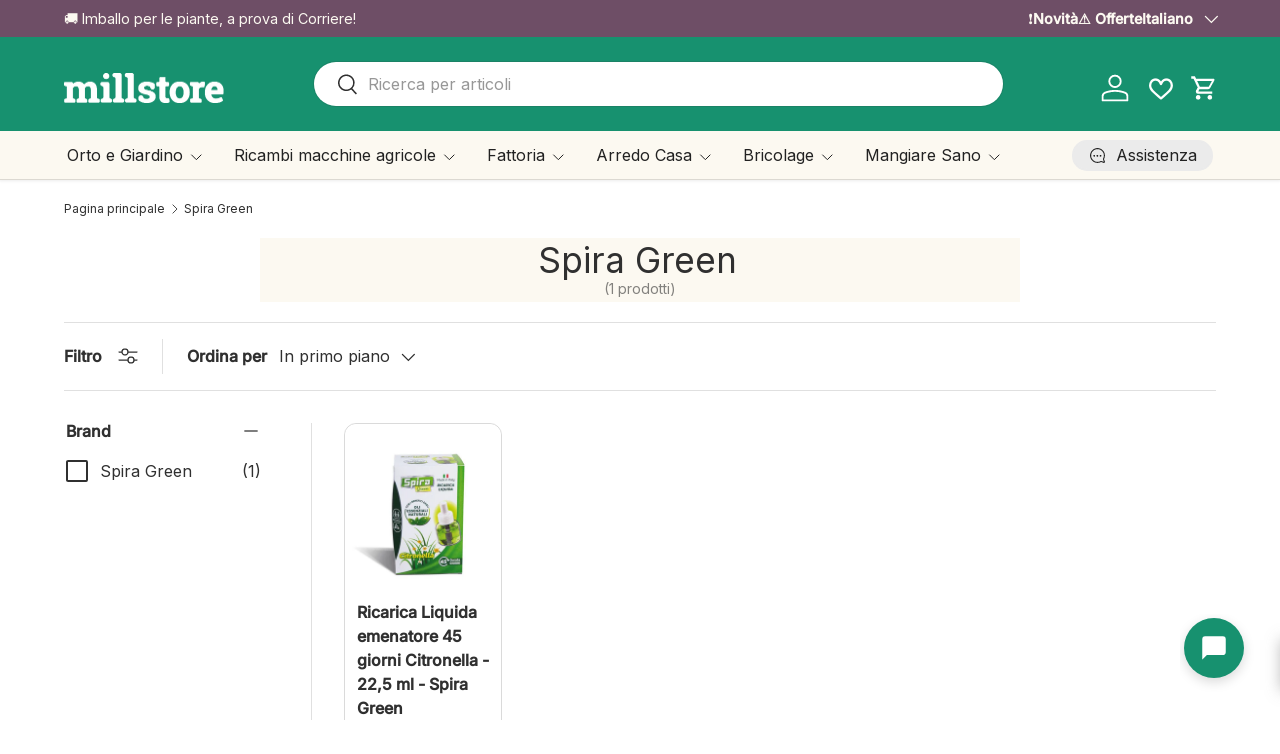

--- FILE ---
content_type: text/html; charset=utf-8
request_url: https://millstore.it/collections/spira-green
body_size: 80063
content:
<!doctype html>
<html class="no-js" lang="it" dir="ltr">
<head><meta charset="utf-8">
<meta name="viewport" content="width=device-width,initial-scale=1">
<title>Spira Green &ndash; Millstore.it</title><link rel="canonical" href="https://millstore.it/collections/spira-green"><link rel="icon" href="//millstore.it/cdn/shop/files/images.png?crop=center&height=48&v=1735470950&width=48" type="image/png">
  <link rel="apple-touch-icon" href="//millstore.it/cdn/shop/files/images.png?crop=center&height=180&v=1735470950&width=180"><meta name="description" content="Scopri Spira Green per Orto e Giardino su Millstore, con spedizione gratuita per ordini oltre €79. Coltiva la tua passione con prodotti di qualità!"><meta property="og:site_name" content="Millstore.it">
<meta property="og:url" content="https://millstore.it/collections/spira-green">
<meta property="og:title" content="Spira Green">
<meta property="og:type" content="product.group">
<meta property="og:description" content="Scopri Spira Green per Orto e Giardino su Millstore, con spedizione gratuita per ordini oltre €79. Coltiva la tua passione con prodotti di qualità!"><meta property="og:image" content="http://millstore.it/cdn/shop/collections/spira-green.jpg?crop=center&height=1200&v=1657229980&width=1200">
  <meta property="og:image:secure_url" content="https://millstore.it/cdn/shop/collections/spira-green.jpg?crop=center&height=1200&v=1657229980&width=1200">
  <meta property="og:image:width" content="200">
  <meta property="og:image:height" content="100"><meta name="twitter:site" content="@#"><meta name="twitter:card" content="summary_large_image">
<meta name="twitter:title" content="Spira Green">
<meta name="twitter:description" content="Scopri Spira Green per Orto e Giardino su Millstore, con spedizione gratuita per ordini oltre €79. Coltiva la tua passione con prodotti di qualità!">
<link href="//millstore.it/cdn/shop/t/47/assets/main.css?v=50053969458004402661768061962" rel="stylesheet" type="text/css" media="all" />
<style data-shopify>
@font-face {
  font-family: Inter;
  font-weight: 400;
  font-style: normal;
  font-display: swap;
  src: url("//millstore.it/cdn/fonts/inter/inter_n4.b2a3f24c19b4de56e8871f609e73ca7f6d2e2bb9.woff2") format("woff2"),
       url("//millstore.it/cdn/fonts/inter/inter_n4.af8052d517e0c9ffac7b814872cecc27ae1fa132.woff") format("woff");
}
@font-face {
  font-family: Inter;
  font-weight: 500;
  font-style: normal;
  font-display: swap;
  src: url("//millstore.it/cdn/fonts/inter/inter_n5.d7101d5e168594dd06f56f290dd759fba5431d97.woff2") format("woff2"),
       url("//millstore.it/cdn/fonts/inter/inter_n5.5332a76bbd27da00474c136abb1ca3cbbf259068.woff") format("woff");
}
@font-face {
  font-family: Inter;
  font-weight: 400;
  font-style: italic;
  font-display: swap;
  src: url("//millstore.it/cdn/fonts/inter/inter_i4.feae1981dda792ab80d117249d9c7e0f1017e5b3.woff2") format("woff2"),
       url("//millstore.it/cdn/fonts/inter/inter_i4.62773b7113d5e5f02c71486623cf828884c85c6e.woff") format("woff");
}
@font-face {
  font-family: Inter;
  font-weight: 500;
  font-style: italic;
  font-display: swap;
  src: url("//millstore.it/cdn/fonts/inter/inter_i5.4474f48e6ab2b1e01aa2b6d942dd27fa24f2d99f.woff2") format("woff2"),
       url("//millstore.it/cdn/fonts/inter/inter_i5.493dbd6ee8e49f4ad722ebb68d92f201af2c2f56.woff") format("woff");
}
@font-face {
  font-family: Inter;
  font-weight: 400;
  font-style: normal;
  font-display: swap;
  src: url("//millstore.it/cdn/fonts/inter/inter_n4.b2a3f24c19b4de56e8871f609e73ca7f6d2e2bb9.woff2") format("woff2"),
       url("//millstore.it/cdn/fonts/inter/inter_n4.af8052d517e0c9ffac7b814872cecc27ae1fa132.woff") format("woff");
}
@font-face {
  font-family: Inter;
  font-weight: 400;
  font-style: normal;
  font-display: swap;
  src: url("//millstore.it/cdn/fonts/inter/inter_n4.b2a3f24c19b4de56e8871f609e73ca7f6d2e2bb9.woff2") format("woff2"),
       url("//millstore.it/cdn/fonts/inter/inter_n4.af8052d517e0c9ffac7b814872cecc27ae1fa132.woff") format("woff");
}
:root {
      --bg-color: 255 255 255 / 1.0;
      --bg-color-og: 255 255 255 / 1.0;
      --heading-color: 48 48 48;
      --text-color: 48 48 48;
      --text-color-og: 48 48 48;
      --scrollbar-color: 48 48 48;
      --link-color: 110 78 102;
      --link-color-og: 110 78 102;
      --star-color: 23 145 111;
      --sale-price-color: 255 170 0;--swatch-border-color-default: 214 214 214;
        --swatch-border-color-active: 152 152 152;
        --swatch-card-size: 24px;
        --swatch-variant-picker-size: 28px;--color-scheme-1-bg: 252 249 241 / 1.0;
      --color-scheme-1-grad: ;
      --color-scheme-1-heading: 48 48 48;
      --color-scheme-1-text: 48 48 48;
      --color-scheme-1-btn-bg: 110 78 102;
      --color-scheme-1-btn-text: 255 255 255;
      --color-scheme-1-btn-bg-hover: 141 112 133;--color-scheme-2-bg: 110 78 102 / 1.0;
      --color-scheme-2-grad: ;
      --color-scheme-2-heading: 252 249 241;
      --color-scheme-2-text: 252 249 241;
      --color-scheme-2-btn-bg: 255 255 255;
      --color-scheme-2-btn-text: 110 78 102;
      --color-scheme-2-btn-bg-hover: 240 236 239;--color-scheme-3-bg: 69 19 44 / 1.0;
      --color-scheme-3-grad: ;
      --color-scheme-3-heading: 255 255 255;
      --color-scheme-3-text: 255 255 255;
      --color-scheme-3-btn-bg: 224 44 80;
      --color-scheme-3-btn-text: 255 255 255;
      --color-scheme-3-btn-bg-hover: 231 89 117;

      --drawer-bg-color: 255 255 255 / 1.0;
      --drawer-text-color: 48 48 48;

      --panel-bg-color: 252 249 241 / 1.0;
      --panel-heading-color: 48 48 48;
      --panel-text-color: 48 48 48;

      --in-stock-text-color: 44 126 63;
      --low-stock-text-color: 210 134 26;
      --very-low-stock-text-color: 180 12 28;
      --no-stock-text-color: 119 119 119;
      --no-stock-backordered-text-color: 224 44 80;

      --error-bg-color: 244 216 220;
      --error-text-color: 224 44 80;
      --success-bg-color: 232 246 234;
      --success-text-color: 44 126 63;
      --info-bg-color: 228 237 250;
      --info-text-color: 26 102 210;

      --heading-font-family: Inter, sans-serif;
      --heading-font-style: normal;
      --heading-font-weight: 400;
      --heading-scale-start: 2;
      --heading-letter-spacing: 0.0em;

      --navigation-font-family: Inter, sans-serif;
      --navigation-font-style: normal;
      --navigation-font-weight: 400;
      --navigation-letter-spacing: 0.0em;--heading-text-transform: none;
--subheading-text-transform: none;
      --body-font-family: Inter, sans-serif;
      --body-font-style: normal;
      --body-font-weight: 400;
      --body-font-size: 16;
      --body-font-size-px: 16px;
      --body-letter-spacing: 0.0em;

      --section-gap: 48;
      --heading-gap: calc(8 * var(--space-unit));--grid-column-gap: 20px;
      --product-card-gap: 20px;--btn-bg-color: 255 170 0;
      --btn-bg-hover-color: 255 188 53;
      --btn-text-color: 255 255 255;
      --btn-bg-color-og: 255 170 0;
      --btn-text-color-og: 255 255 255;
      --btn-alt-bg-color: 255 255 255;
      --btn-alt-bg-alpha: 1.0;
      --btn-alt-text-color: 110 78 102;
      --btn-border-width: 2px;
      --btn-padding-y: 12px;
      --btn-text-size: 0.92em;

      
      --btn-border-radius: 26px;
      

      --btn-lg-border-radius: 50%;
      --btn-icon-border-radius: 50%;
      --input-with-btn-inner-radius: var(--btn-border-radius);

      --input-bg-color: 255 255 255 / 1.0;
      --input-text-color: 48 48 48;
      --input-border-width: 2px;
      --input-border-radius: 24px;
      --textarea-border-radius: 12px;
      --input-border-radius: 26px;
      --input-bg-color-diff-3: #f7f7f7;
      --input-bg-color-diff-6: #f0f0f0;

      --modal-border-radius: 8px;
      --modal-overlay-color: 0 0 0;
      --modal-overlay-opacity: 0.4;
      --drawer-border-radius: 8px;
      --overlay-border-radius: 8px;--custom-label-bg-color: 13 44 84;
      --custom-label-text-color: 255 255 255;--sale-label-bg-color: 224 44 80;
      --sale-label-text-color: 255 255 255;--sold-out-label-bg-color: 48 48 48;
      --sold-out-label-text-color: 255 255 255;--new-label-bg-color: 23 145 111;
      --new-label-text-color: 255 255 255;--preorder-label-bg-color: 0 166 237;
      --preorder-label-text-color: 255 255 255;

      --page-width: 1650px;
      --gutter-sm: 20px;
      --gutter-md: 48px;
      --gutter-lg: 64px;

      --payment-terms-bg-color: #ffffff;

      --coll-card-bg-color: #fcf9f1;
      --coll-card-border-color: #fcf9f1;

      --card-bg-color: 255 255 255;
      --card-text-color: 48 48 48;
      --card-border-color: #dadada;

      --reading-width: 48em;
        --cart-savings-color: 23 145 111
      
    }@media (max-width: 769px) {
      :root {
        --reading-width: 36em;
      }
    }
  </style><link rel="stylesheet" href="//millstore.it/cdn/shop/t/47/assets/main.css?v=50053969458004402661768061962">

  <script src="//millstore.it/cdn/shop/t/47/assets/main.js?v=143274360285165072801767109740" defer="defer"></script><link rel="preload" href="//millstore.it/cdn/fonts/inter/inter_n4.b2a3f24c19b4de56e8871f609e73ca7f6d2e2bb9.woff2" as="font" type="font/woff2" crossorigin fetchpriority="high"><link rel="preload" href="//millstore.it/cdn/fonts/inter/inter_n4.b2a3f24c19b4de56e8871f609e73ca7f6d2e2bb9.woff2" as="font" type="font/woff2" crossorigin fetchpriority="high"><script>window.performance && window.performance.mark && window.performance.mark('shopify.content_for_header.start');</script><meta name="facebook-domain-verification" content="vcq5g1jzuyastoz2nwx1e22mwsdmdn">
<meta id="shopify-digital-wallet" name="shopify-digital-wallet" content="/61521592563/digital_wallets/dialog">
<meta name="shopify-checkout-api-token" content="c2f11468c57aacf8d9754137c128933d">
<meta id="in-context-paypal-metadata" data-shop-id="61521592563" data-venmo-supported="false" data-environment="production" data-locale="it_IT" data-paypal-v4="true" data-currency="EUR">
<link rel="alternate" type="application/atom+xml" title="Feed" href="/collections/spira-green.atom" />
<link rel="alternate" hreflang="x-default" href="https://millstore.it/collections/spira-green">
<link rel="alternate" hreflang="it" href="https://millstore.it/collections/spira-green">
<link rel="alternate" hreflang="en" href="https://millstore.it/en/collections/spira-green">
<link rel="alternate" hreflang="fr" href="https://millstore.it/fr/collections/spira-green">
<link rel="alternate" type="application/json+oembed" href="https://millstore.it/collections/spira-green.oembed">
<script async="async" src="/checkouts/internal/preloads.js?locale=it-IT"></script>
<link rel="preconnect" href="https://shop.app" crossorigin="anonymous">
<script async="async" src="https://shop.app/checkouts/internal/preloads.js?locale=it-IT&shop_id=61521592563" crossorigin="anonymous"></script>
<script id="apple-pay-shop-capabilities" type="application/json">{"shopId":61521592563,"countryCode":"IT","currencyCode":"EUR","merchantCapabilities":["supports3DS"],"merchantId":"gid:\/\/shopify\/Shop\/61521592563","merchantName":"Millstore.it","requiredBillingContactFields":["postalAddress","email","phone"],"requiredShippingContactFields":["postalAddress","email","phone"],"shippingType":"shipping","supportedNetworks":["visa","maestro","masterCard","amex"],"total":{"type":"pending","label":"Millstore.it","amount":"1.00"},"shopifyPaymentsEnabled":true,"supportsSubscriptions":true}</script>
<script id="shopify-features" type="application/json">{"accessToken":"c2f11468c57aacf8d9754137c128933d","betas":["rich-media-storefront-analytics"],"domain":"millstore.it","predictiveSearch":true,"shopId":61521592563,"locale":"it"}</script>
<script>var Shopify = Shopify || {};
Shopify.shop = "millstore-it.myshopify.com";
Shopify.locale = "it";
Shopify.currency = {"active":"EUR","rate":"1.0"};
Shopify.country = "IT";
Shopify.theme = {"name":"millstore-theme-shopify-canopy\/main","id":193166049629,"schema_name":"Canopy","schema_version":"7.1.0","theme_store_id":null,"role":"main"};
Shopify.theme.handle = "null";
Shopify.theme.style = {"id":null,"handle":null};
Shopify.cdnHost = "millstore.it/cdn";
Shopify.routes = Shopify.routes || {};
Shopify.routes.root = "/";</script>
<script type="module">!function(o){(o.Shopify=o.Shopify||{}).modules=!0}(window);</script>
<script>!function(o){function n(){var o=[];function n(){o.push(Array.prototype.slice.apply(arguments))}return n.q=o,n}var t=o.Shopify=o.Shopify||{};t.loadFeatures=n(),t.autoloadFeatures=n()}(window);</script>
<script>
  window.ShopifyPay = window.ShopifyPay || {};
  window.ShopifyPay.apiHost = "shop.app\/pay";
  window.ShopifyPay.redirectState = null;
</script>
<script id="shop-js-analytics" type="application/json">{"pageType":"collection"}</script>
<script defer="defer" async type="module" src="//millstore.it/cdn/shopifycloud/shop-js/modules/v2/client.init-shop-cart-sync_dvfQaB1V.it.esm.js"></script>
<script defer="defer" async type="module" src="//millstore.it/cdn/shopifycloud/shop-js/modules/v2/chunk.common_BW-OJwDu.esm.js"></script>
<script defer="defer" async type="module" src="//millstore.it/cdn/shopifycloud/shop-js/modules/v2/chunk.modal_CX4jaIRf.esm.js"></script>
<script type="module">
  await import("//millstore.it/cdn/shopifycloud/shop-js/modules/v2/client.init-shop-cart-sync_dvfQaB1V.it.esm.js");
await import("//millstore.it/cdn/shopifycloud/shop-js/modules/v2/chunk.common_BW-OJwDu.esm.js");
await import("//millstore.it/cdn/shopifycloud/shop-js/modules/v2/chunk.modal_CX4jaIRf.esm.js");

  window.Shopify.SignInWithShop?.initShopCartSync?.({"fedCMEnabled":true,"windoidEnabled":true});

</script>
<script>
  window.Shopify = window.Shopify || {};
  if (!window.Shopify.featureAssets) window.Shopify.featureAssets = {};
  window.Shopify.featureAssets['shop-js'] = {"shop-cart-sync":["modules/v2/client.shop-cart-sync_CGEUFKvL.it.esm.js","modules/v2/chunk.common_BW-OJwDu.esm.js","modules/v2/chunk.modal_CX4jaIRf.esm.js"],"init-fed-cm":["modules/v2/client.init-fed-cm_Q280f13X.it.esm.js","modules/v2/chunk.common_BW-OJwDu.esm.js","modules/v2/chunk.modal_CX4jaIRf.esm.js"],"shop-cash-offers":["modules/v2/client.shop-cash-offers_DoRGZwcj.it.esm.js","modules/v2/chunk.common_BW-OJwDu.esm.js","modules/v2/chunk.modal_CX4jaIRf.esm.js"],"shop-login-button":["modules/v2/client.shop-login-button_DMM6ww0E.it.esm.js","modules/v2/chunk.common_BW-OJwDu.esm.js","modules/v2/chunk.modal_CX4jaIRf.esm.js"],"pay-button":["modules/v2/client.pay-button_B6q2F277.it.esm.js","modules/v2/chunk.common_BW-OJwDu.esm.js","modules/v2/chunk.modal_CX4jaIRf.esm.js"],"shop-button":["modules/v2/client.shop-button_COUnjhWS.it.esm.js","modules/v2/chunk.common_BW-OJwDu.esm.js","modules/v2/chunk.modal_CX4jaIRf.esm.js"],"avatar":["modules/v2/client.avatar_BTnouDA3.it.esm.js"],"init-windoid":["modules/v2/client.init-windoid_CrSLay9H.it.esm.js","modules/v2/chunk.common_BW-OJwDu.esm.js","modules/v2/chunk.modal_CX4jaIRf.esm.js"],"init-shop-for-new-customer-accounts":["modules/v2/client.init-shop-for-new-customer-accounts_BGmSGr-t.it.esm.js","modules/v2/client.shop-login-button_DMM6ww0E.it.esm.js","modules/v2/chunk.common_BW-OJwDu.esm.js","modules/v2/chunk.modal_CX4jaIRf.esm.js"],"init-shop-email-lookup-coordinator":["modules/v2/client.init-shop-email-lookup-coordinator_BMjbsTlQ.it.esm.js","modules/v2/chunk.common_BW-OJwDu.esm.js","modules/v2/chunk.modal_CX4jaIRf.esm.js"],"init-shop-cart-sync":["modules/v2/client.init-shop-cart-sync_dvfQaB1V.it.esm.js","modules/v2/chunk.common_BW-OJwDu.esm.js","modules/v2/chunk.modal_CX4jaIRf.esm.js"],"shop-toast-manager":["modules/v2/client.shop-toast-manager_C1IUOXW7.it.esm.js","modules/v2/chunk.common_BW-OJwDu.esm.js","modules/v2/chunk.modal_CX4jaIRf.esm.js"],"init-customer-accounts":["modules/v2/client.init-customer-accounts_DyWT7tGr.it.esm.js","modules/v2/client.shop-login-button_DMM6ww0E.it.esm.js","modules/v2/chunk.common_BW-OJwDu.esm.js","modules/v2/chunk.modal_CX4jaIRf.esm.js"],"init-customer-accounts-sign-up":["modules/v2/client.init-customer-accounts-sign-up_DR74S9QP.it.esm.js","modules/v2/client.shop-login-button_DMM6ww0E.it.esm.js","modules/v2/chunk.common_BW-OJwDu.esm.js","modules/v2/chunk.modal_CX4jaIRf.esm.js"],"shop-follow-button":["modules/v2/client.shop-follow-button_C7goD_zf.it.esm.js","modules/v2/chunk.common_BW-OJwDu.esm.js","modules/v2/chunk.modal_CX4jaIRf.esm.js"],"checkout-modal":["modules/v2/client.checkout-modal_Cy_s3Hxe.it.esm.js","modules/v2/chunk.common_BW-OJwDu.esm.js","modules/v2/chunk.modal_CX4jaIRf.esm.js"],"shop-login":["modules/v2/client.shop-login_ByWJfYRH.it.esm.js","modules/v2/chunk.common_BW-OJwDu.esm.js","modules/v2/chunk.modal_CX4jaIRf.esm.js"],"lead-capture":["modules/v2/client.lead-capture_B-cWF8Yd.it.esm.js","modules/v2/chunk.common_BW-OJwDu.esm.js","modules/v2/chunk.modal_CX4jaIRf.esm.js"],"payment-terms":["modules/v2/client.payment-terms_B2vYrkY2.it.esm.js","modules/v2/chunk.common_BW-OJwDu.esm.js","modules/v2/chunk.modal_CX4jaIRf.esm.js"]};
</script>
<script>(function() {
  var isLoaded = false;
  function asyncLoad() {
    if (isLoaded) return;
    isLoaded = true;
    var urls = ["https:\/\/api.fastbundle.co\/scripts\/src.js?shop=millstore-it.myshopify.com","https:\/\/api.fastbundle.co\/scripts\/script_tag.js?shop=millstore-it.myshopify.com","https:\/\/s3.eu-west-1.amazonaws.com\/production-klarna-il-shopify-osm\/0b7fe7c4a98ef8166eeafee767bc667686567a25\/millstore-it.myshopify.com-1767109789244.js?shop=millstore-it.myshopify.com"];
    for (var i = 0; i < urls.length; i++) {
      var s = document.createElement('script');
      s.type = 'text/javascript';
      s.async = true;
      s.src = urls[i];
      var x = document.getElementsByTagName('script')[0];
      x.parentNode.insertBefore(s, x);
    }
  };
  if(window.attachEvent) {
    window.attachEvent('onload', asyncLoad);
  } else {
    window.addEventListener('load', asyncLoad, false);
  }
})();</script>
<script id="__st">var __st={"a":61521592563,"offset":3600,"reqid":"ddbe442b-5f26-4c56-836f-0c31b1b622f9-1769057615","pageurl":"millstore.it\/collections\/spira-green","u":"8e5b9e4c0945","p":"collection","rtyp":"collection","rid":403883327731};</script>
<script>window.ShopifyPaypalV4VisibilityTracking = true;</script>
<script id="captcha-bootstrap">!function(){'use strict';const t='contact',e='account',n='new_comment',o=[[t,t],['blogs',n],['comments',n],[t,'customer']],c=[[e,'customer_login'],[e,'guest_login'],[e,'recover_customer_password'],[e,'create_customer']],r=t=>t.map((([t,e])=>`form[action*='/${t}']:not([data-nocaptcha='true']) input[name='form_type'][value='${e}']`)).join(','),a=t=>()=>t?[...document.querySelectorAll(t)].map((t=>t.form)):[];function s(){const t=[...o],e=r(t);return a(e)}const i='password',u='form_key',d=['recaptcha-v3-token','g-recaptcha-response','h-captcha-response',i],f=()=>{try{return window.sessionStorage}catch{return}},m='__shopify_v',_=t=>t.elements[u];function p(t,e,n=!1){try{const o=window.sessionStorage,c=JSON.parse(o.getItem(e)),{data:r}=function(t){const{data:e,action:n}=t;return t[m]||n?{data:e,action:n}:{data:t,action:n}}(c);for(const[e,n]of Object.entries(r))t.elements[e]&&(t.elements[e].value=n);n&&o.removeItem(e)}catch(o){console.error('form repopulation failed',{error:o})}}const l='form_type',E='cptcha';function T(t){t.dataset[E]=!0}const w=window,h=w.document,L='Shopify',v='ce_forms',y='captcha';let A=!1;((t,e)=>{const n=(g='f06e6c50-85a8-45c8-87d0-21a2b65856fe',I='https://cdn.shopify.com/shopifycloud/storefront-forms-hcaptcha/ce_storefront_forms_captcha_hcaptcha.v1.5.2.iife.js',D={infoText:'Protetto da hCaptcha',privacyText:'Privacy',termsText:'Termini'},(t,e,n)=>{const o=w[L][v],c=o.bindForm;if(c)return c(t,g,e,D).then(n);var r;o.q.push([[t,g,e,D],n]),r=I,A||(h.body.append(Object.assign(h.createElement('script'),{id:'captcha-provider',async:!0,src:r})),A=!0)});var g,I,D;w[L]=w[L]||{},w[L][v]=w[L][v]||{},w[L][v].q=[],w[L][y]=w[L][y]||{},w[L][y].protect=function(t,e){n(t,void 0,e),T(t)},Object.freeze(w[L][y]),function(t,e,n,w,h,L){const[v,y,A,g]=function(t,e,n){const i=e?o:[],u=t?c:[],d=[...i,...u],f=r(d),m=r(i),_=r(d.filter((([t,e])=>n.includes(e))));return[a(f),a(m),a(_),s()]}(w,h,L),I=t=>{const e=t.target;return e instanceof HTMLFormElement?e:e&&e.form},D=t=>v().includes(t);t.addEventListener('submit',(t=>{const e=I(t);if(!e)return;const n=D(e)&&!e.dataset.hcaptchaBound&&!e.dataset.recaptchaBound,o=_(e),c=g().includes(e)&&(!o||!o.value);(n||c)&&t.preventDefault(),c&&!n&&(function(t){try{if(!f())return;!function(t){const e=f();if(!e)return;const n=_(t);if(!n)return;const o=n.value;o&&e.removeItem(o)}(t);const e=Array.from(Array(32),(()=>Math.random().toString(36)[2])).join('');!function(t,e){_(t)||t.append(Object.assign(document.createElement('input'),{type:'hidden',name:u})),t.elements[u].value=e}(t,e),function(t,e){const n=f();if(!n)return;const o=[...t.querySelectorAll(`input[type='${i}']`)].map((({name:t})=>t)),c=[...d,...o],r={};for(const[a,s]of new FormData(t).entries())c.includes(a)||(r[a]=s);n.setItem(e,JSON.stringify({[m]:1,action:t.action,data:r}))}(t,e)}catch(e){console.error('failed to persist form',e)}}(e),e.submit())}));const S=(t,e)=>{t&&!t.dataset[E]&&(n(t,e.some((e=>e===t))),T(t))};for(const o of['focusin','change'])t.addEventListener(o,(t=>{const e=I(t);D(e)&&S(e,y())}));const B=e.get('form_key'),M=e.get(l),P=B&&M;t.addEventListener('DOMContentLoaded',(()=>{const t=y();if(P)for(const e of t)e.elements[l].value===M&&p(e,B);[...new Set([...A(),...v().filter((t=>'true'===t.dataset.shopifyCaptcha))])].forEach((e=>S(e,t)))}))}(h,new URLSearchParams(w.location.search),n,t,e,['guest_login'])})(!0,!0)}();</script>
<script integrity="sha256-4kQ18oKyAcykRKYeNunJcIwy7WH5gtpwJnB7kiuLZ1E=" data-source-attribution="shopify.loadfeatures" defer="defer" src="//millstore.it/cdn/shopifycloud/storefront/assets/storefront/load_feature-a0a9edcb.js" crossorigin="anonymous"></script>
<script crossorigin="anonymous" defer="defer" src="//millstore.it/cdn/shopifycloud/storefront/assets/shopify_pay/storefront-65b4c6d7.js?v=20250812"></script>
<script data-source-attribution="shopify.dynamic_checkout.dynamic.init">var Shopify=Shopify||{};Shopify.PaymentButton=Shopify.PaymentButton||{isStorefrontPortableWallets:!0,init:function(){window.Shopify.PaymentButton.init=function(){};var t=document.createElement("script");t.src="https://millstore.it/cdn/shopifycloud/portable-wallets/latest/portable-wallets.it.js",t.type="module",document.head.appendChild(t)}};
</script>
<script data-source-attribution="shopify.dynamic_checkout.buyer_consent">
  function portableWalletsHideBuyerConsent(e){var t=document.getElementById("shopify-buyer-consent"),n=document.getElementById("shopify-subscription-policy-button");t&&n&&(t.classList.add("hidden"),t.setAttribute("aria-hidden","true"),n.removeEventListener("click",e))}function portableWalletsShowBuyerConsent(e){var t=document.getElementById("shopify-buyer-consent"),n=document.getElementById("shopify-subscription-policy-button");t&&n&&(t.classList.remove("hidden"),t.removeAttribute("aria-hidden"),n.addEventListener("click",e))}window.Shopify?.PaymentButton&&(window.Shopify.PaymentButton.hideBuyerConsent=portableWalletsHideBuyerConsent,window.Shopify.PaymentButton.showBuyerConsent=portableWalletsShowBuyerConsent);
</script>
<script data-source-attribution="shopify.dynamic_checkout.cart.bootstrap">document.addEventListener("DOMContentLoaded",(function(){function t(){return document.querySelector("shopify-accelerated-checkout-cart, shopify-accelerated-checkout")}if(t())Shopify.PaymentButton.init();else{new MutationObserver((function(e,n){t()&&(Shopify.PaymentButton.init(),n.disconnect())})).observe(document.body,{childList:!0,subtree:!0})}}));
</script>
<script id='scb4127' type='text/javascript' async='' src='https://millstore.it/cdn/shopifycloud/privacy-banner/storefront-banner.js'></script><link id="shopify-accelerated-checkout-styles" rel="stylesheet" media="screen" href="https://millstore.it/cdn/shopifycloud/portable-wallets/latest/accelerated-checkout-backwards-compat.css" crossorigin="anonymous">
<style id="shopify-accelerated-checkout-cart">
        #shopify-buyer-consent {
  margin-top: 1em;
  display: inline-block;
  width: 100%;
}

#shopify-buyer-consent.hidden {
  display: none;
}

#shopify-subscription-policy-button {
  background: none;
  border: none;
  padding: 0;
  text-decoration: underline;
  font-size: inherit;
  cursor: pointer;
}

#shopify-subscription-policy-button::before {
  box-shadow: none;
}

      </style>
<script id="sections-script" data-sections="header,footer" defer="defer" src="//millstore.it/cdn/shop/t/47/compiled_assets/scripts.js?v=171134"></script>
<script>window.performance && window.performance.mark && window.performance.mark('shopify.content_for_header.end');</script>
<script>document.documentElement.className = document.documentElement.className.replace('no-js', 'js');</script><!-- CC Custom Head Start --><meta name="google-site-verification" content="FJjjzvc4ivpahivQ98ixXIlCCC1pZTR_JZQpa1gqtWM"><!-- CC Custom Head End --><script type="text/javascript">if(typeof window.hulkappsWishlist === 'undefined') {
        window.hulkappsWishlist = {};
        }
        window.hulkappsWishlist.baseURL = '/apps/advanced-wishlist/api';
        window.hulkappsWishlist.hasAppBlockSupport = '1';
        </script>
<!-- BEGIN app block: shopify://apps/dr-stacked-discounts/blocks/instant-load/f428e1ae-8a34-4767-8189-f8339f3ab12b --><!-- For self-installation -->
<script>(() => {const installerKey = 'docapp-discount-auto-install'; const urlParams = new URLSearchParams(window.location.search); if (urlParams.get(installerKey)) {window.sessionStorage.setItem(installerKey, JSON.stringify({integrationId: urlParams.get('docapp-integration-id'), divClass: urlParams.get('docapp-install-class'), check: urlParams.get('docapp-check')}));}})();</script>
<script>(() => {const previewKey = 'docapp-discount-test'; const urlParams = new URLSearchParams(window.location.search); if (urlParams.get(previewKey)) {window.sessionStorage.setItem(previewKey, JSON.stringify({active: true, integrationId: urlParams.get('docapp-discount-inst-test')}));}})();</script>
<script>window.discountOnCartProAppBlock = true;</script>

<!-- App speed-up -->
<script id="docapp-discount-speedup">
    (() => { if (window.discountOnCartProAppLoaded) return; let script = document.createElement('script'); script.src = "https://d9fvwtvqz2fm1.cloudfront.net/shop/js/discount-on-cart-pro.min.js?shop=millstore-it.myshopify.com"; document.getElementById('docapp-discount-speedup').after(script); })();
</script>


<!-- END app block --><!-- BEGIN app block: shopify://apps/advanced-wishlist/blocks/app/330d9272-08ea-4193-b3e0-475a69fa65fa --><!-- BEGIN app snippet: variables --><script type="text/javascript">
    if(typeof window.hulkappsWishlist === 'undefined') {
        window.hulkappsWishlist = {};
    }
    window.hulkappsWishlist.customerID = null;
    window.hulkappsWishlist.customerName = null;
    window.hulkappsWishlist.domain = "millstore-it.myshopify.com";
    window.hulkappsWishlist.productJSON = null;
    window.hulkappsWishlist.selectedVariant = null;
    window.hulkappsWishlist.buttonStyleSettings = {"theme_color":"#303030","button_icon_type":"default_icon","empty_set_custom_icon":null,"filled_set_custom_icon":null,"button_style":"style_4","button_font_size":16,"button_font_weight":500,"button_border":0,"button_border_radius":0,"button_background_color":"#303030","button_text_color":"#FFFFFF","button_border_color":"#333","hover_button_background_color":"#303030","hover_button_text_color":"#FFFFFF","hover_button_border_color":"#333","position":"auto_inject","view":"grid","button_top_bottom_vertical_space":9,"button_left_right_vertical_space":16,"share_button":"hide","product_share_button":false,"facebook":true,"pinterest":true,"twitter":true,"email":true,"set_icon":"set_1","modal_title":"Or Share Via","wl_floating_button":false,"floating_button_background_color":"#5c6ac4","floating_button_text_color":"#FFFFFF","floating_button_position":"bottom_right","floating_button_type":"icon","floating_button_font_size":14,"floating_button_font_weight":500,"floating_button_top_bottom_vertical_space":10,"floating_button_left_right_vertical_space":10,"hover_floating_button_background_color":"#5c6ac4","hover_floating_button_text_color":"#FFFFFF","hide_floating_button_mobile_version":false,"display_my_wishlist_as":"redirect","floating_my_wishlist_text":"My wishlist","floating_explore_more_products_button_text":"Explore more products","floating_close_button_text":"Close","show_icon_animation":"false","header_type":"header_menu","header_icon_position":"manual_header_icon","header_icon_design":"wishlist_page","header_icon_selector":"a[href='\/cart']","header_icon_color":"#000","header_icon_size":16,"header_icon_weight":500,"icon_type":"outline","icon_size":16,"icon_fill_color":"#ffffff","icon_border_color":"#ffffff","icon_hover_color":"#5c6ac4","icon_background_type":"icon_no_background","icon_background_color":"#cccccc","selected_icon_fill_color":"#5c6ac4","selected_icon_border_color":"#5c6ac4","custom_wishlist_icon":true,"custom_wishlist_icon_right":true,"collection_icon_type":"outline","collection_icon_size":16,"collection_icon_fill_color":"#5c6ac4","collection_icon_border_color":"#5c6ac4","collection_icon_hover_color":"#f5f5f5","collection_icon_background_type":"icon_no_background","collection_icon_background_color":"#cccccc","collection_selected_icon_fill_color":"#5c6ac4","collection_selected_icon_border_color":"#5c6ac4","collection_count_layout":"beside_count","customize_product_icon":false,"customize_collection_icon":false,"collection_count_background_color":"#5c6ac4","collection_count_color":"#ffffff","individual_save_items_text_color":"#000000","individual_save_items_font_size":16,"individual_save_items_font_thickness":500,"save_for_later_type":"individual_button","global_button_bg_color":"#5c6ac4","global_button_text_color":"#ffffff","global_button_border_color":"#5c6ac4","global_button_border_width":0,"global_button_font_size":16,"global_button_font_thickness":500,"global_button_border_radius":0,"global_button_horizontal_space":7,"global_button_vertical_space":10,"save_for_later_status":true,"share_email":true,"individual_button_position":"individual_button_automatic","save_for_later_selector":".cart-item__name","individual_save_items_text_hover_color":"#000000","global_button_position":"global_button_automatic","save_all_for_later_selector":"[name='checkout']","global_button_bg_hover_color":"#5c6ac4","global_button_text_hover_color":"#ffffff"};
    window.hulkappsWishlist.generalSettings = {"facebook_pixel_code":null,"google_conversion_tracking_code":null,"is_guest_enabled":true,"delete_on_move_to_wishlist":true,"public_wishlist_count":"hide","product_compact_numbers":false,"product_page_tooltip":true,"tooltip_message":"This item has been wishlisted","tooltip_time_message":"time(s)","collection_wishlist_count":"hide","collection_compact_numbers":false,"display_zero_counter":false,"wishlist_header_count":"hide","can_share_wishlist":false,"has_multiple_wishlist":false,"can_subscribe_wishlist":false,"monthly_analysis":false,"is_exclude_enabled":false,"css_style":"#shopify-block-ANnYyUFlSb3ZKS1lkN__advanced_wishlist_wishlist_btn_EQWNGT .wishlist-btn.style_3 {\n    padding: 0;\n}","custom_js":null,"stay_WL_page_after_add_cart":true,"is_my_wishlist_custom_title":false,"show_quantity":false,"my_wishlist_custom_title":"My Wishlist","app_proxy_prefix":"apps","app_proxy_path":"advanced-wishlist","account_page_link":true,"button_layout":"simple_button","wl_account_page_link":true,"product_click_option":"show_product_details","header_count_background_color":"#5C6AC4","header_count_color":"#FFFFFF","per_page":12,"wishlist_view":"both","price_color":"#3d4246","date_color":"#69727b","price_font_size":14,"header_font_size":26,"pd_name_font_size":14,"login_message_font_size":26,"date_format":"d F Y","customer_consent":false,"show_variant_picker":true,"save_for_later_status":false,"delete_old_wishlist":false,"delete_wishlist_after_days":7,"remove_share_wl_items":false,"klaviyo":{"status":false,"public_key":null,"private_key":null,"out_of_stock":false},"mailchimp":{"status":false,"api_key":null,"admin_url":null,"audience_id":null,"email":null},"recommend":{"status":false,"type":"newest","collection_id":null,"product_ids":[],"products":[],"quick_add":true,"show_navigation":true,"per_slide":4,"detail_box_color":"white","hover_button_color":"#4c4749","heading_color":"black","arrow_color":"black","product_text_color":"black"},"zapier_integration":false,"shopify_flow_integration":false,"google_sheet_integration":false,"wishlist_products_google_sheet_key":null,"save_later_items_google_sheet_key":null,"shopify_pos":false,"guest_wishlist_share":true,"sorting":false,"total_wishlist_count":false};
    window.hulkappsWishlist.languageSettings = {"it":{"primary_language":true,"button_text":"Aggiungi alla lista dei desideri","tooltip_text":"Questo articolo è stato aggiunto alla lista dei desideri (X) volte","success_button_text":"Aggiunto alla lista dei desideri","save_button_text":"Salva","create_wishlist_button":"Salva","heading_text":"Aggiungi alla lista dei desideri","unsubscribe_button":"Chiudi","unsubscribe_title":"Sei stato disiscritto","unsubscribe_content":"Non riceverai più e-mail riguardanti le attività della lista dei desideri da questo negozio.","wishlist":{"placeholder":"Es. Orologio","choose":"Scegli lista dei desideri","create":"Crea una nuova lista dei desideri","my":"La mia lista dei desideri"},"success_message":{"wishlist_create":"Lista dei desideri creata con successo!","wishlist_update":"Lista dei desideri aggiornata con successo!","wishlist_move":"Lista dei desideri spostata con successo!","subscribe":"Iscritto alla lista dei desideri con successo!","without_login":"Il prodotto è stato aggiunto alla tua lista dei desideri, per favore \u003ca href=\"\/account\"\u003eaccedi\u003c\/a\u003e per salvarlo permanentemente.","for_login_users":"Il prodotto è stato aggiunto con successo alla tua lista dei desideri, vedi \u003ca href=\"\/apps\/advanced-wishlist\"\u003eLa Mia Lista dei Desideri\u003c\/a\u003e.","for_update_login_users":"Il prodotto è stato aggiornato con successo nella tua lista dei desideri, vedi \u003ca href=\"\/apps\/advanced-wishlist\"\u003eLa Mia Lista dei Desideri\u003c\/a\u003e.","for_guest_login_disabled":"Per favore \u003ca href=\"\/account\"\u003eaccedi\u003c\/a\u003e per aggiungere questo prodotto alla tua lista dei desideri.","for_wishlist_removed":"Lista dei desideri eliminata con successo!","for_item_removed":"Il prodotto è stato rimosso con successo dalla tua lista dei desideri.","without_login_latest":"{Product} è stato temporaneamente aggiunto alla tua lista dei desideri, per favore \u003ca href=\"\/account\"\u003eaccedi\u003c\/a\u003e per salvarlo permanentemente.","for_login_users_latest":"{Product} è stato aggiunto con successo alla tua lista dei desideri, vedi \u003ca href=\"\/apps\/advanced-wishlist\"\u003eLa Mia Lista dei Desideri\u003c\/a\u003e.","for_update_login_users_latest":"{Product} è stato aggiornato con successo nella tua lista dei desideri, vedi \u003ca href=\"\/apps\/advanced-wishlist\"\u003eLa Mia Lista dei Desideri\u003c\/a\u003e.","for_multiple_item_removed":"{Count} prodotti sono stati rimossi con successo dalla tua lista dei desideri.","item_move_to_cart":"Prodotto aggiunto al carrello con successo!","variant_changed":"Variante del prodotto cambiata con successo!","variant_changed_latest":"Variante di {Product} cambiata con successo!","quantity_changed":"Quantità del prodotto cambiata con successo!","quantity_changed_latest":"Quantità di {Product} cambiata con successo!"},"guest_share_wishlist":{"title":"Acquirente ospite","description":"Stai attualmente acquistando in modo anonimo!","login_description":"Accedi per salvare la tua lista dei desideri.","copy_link_text":"Copia link per condividere"},"sort_by":{"title":"Ordina per","default":"Ordina per più recente","price_high_to_low":"Ordina per prezzo: dal più alto al più basso","price_low_to_high":"Ordina per prezzo: dal più basso al più alto"},"shared_email":{"title":"Condividi lista via e-mail","send_button":"CONDIVIDI LISTA DEI DESIDERI","subject":"{shopper_name} ha condiviso la sua lista dei desideri!","body":"Ciao! Dai un'occhiata alla mia lista dei desideri:","name":"Nome del mittente*","email":"E-mail del destinatario*","subject_label":"Oggetto*","body_label":"Messaggio*","modal_title":"Condividi la mia lista dei desideri"},"action_button":{"share":"Condividi","subscribe":"Iscriviti","subscribed":"Iscritto","my_account":"Il mio account","account_page":"La mia lista dei desideri","quick_add":"AGGIUNTA RAPIDA","email":"E-mail","help_text":"Scopri di più","save_button_text":"Salva","load_more":"Carica altro"},"no_data_found":"Nessun dato trovato!","placeholder_searchbox":"Cerca prodotti","placeholder__wishlistsearchbox":"Cerca liste dei desideri","date_label":"Aggiunto il","button":{"move_to_cart":"Sposta nel carrello","after_move_to_cart":"Prodotti aggiunti al carrello.","delete":"Elimina","out_of_stock":"Esaurito","save_for_later":"Salva per dopo","save_all_for_later":"Salva tutto per dopo","save_all_for_later_excluded_products":"Tutti i prodotti, eccetto {product-title}, sono stati aggiunti con successo alla tua lista dei desideri.","log_in":"Accedi","add_product":"Torna al negozio","previous":"Precedente","next":"Successivo","delete_yes":"Sì","delete_no":"No"},"subscribe":{"input_field_text":"Inserisci la tua e-mail","input_field":"Vedi dettagli del prodotto","button_text":"Iscriviti"},"title":{"empty_wishlist":"Aggiungi prodotti alla tua lista dei desideri per vederli qui.","login":"Accedi per vedere la tua lista dei desideri!","guest_wishlist_title":"La mia lista dei desideri","new_wishlist_text":"Nuova lista dei desideri","delete_wishlist_text":"Sei sicuro di voler eliminare questa lista dei desideri?","delete_bulk_product_text":"Sei sicuro di voler eliminare i prodotti selezionati?","delete_product_text":"Sei sicuro di voler eliminare questo prodotto?","move_bulk_wishlist_text":"Sei sicuro di voler spostare i prodotti selezionati nel tuo carrello?","move_wishlist_text":"Sei sicuro di voler spostare questo articolo nel tuo carrello?","select_all_text":"Seleziona tutto","move_to_cart_text":"Sposta nel carrello","delete_text":"Elimina","featured_product":"Potrebbero piacerti anche questi","rename_wishlist":"Rinomina","product_share_title":"CONDIVIDI QUESTA CREAZIONE","delete_wishlist":"Elimina","my_wishlist_custom_title":"La mia lista dei desideri"},"popup":{"title":"Iscriviti e ricevi avvisi sulla tua lista dei desideri.","subscribe_message":"Ti informeremo su eventi come scorte basse, cali di prezzo o promemoria generali in modo che tu non perda l'offerta."},"error_message":{"product_detail":"Dettagli del prodotto non trovati!","product_variant_detail":"Dettagli della variante del prodotto non trovati!","wishlist":"Lista dei desideri non trovata!","wishlist_already_use":"Nome della lista dei desideri già in uso! Si prega di utilizzare un altro nome.","can_subscribe_wishlist":"Impossibile iscriversi alla lista dei desideri! Si prega di contattare il proprietario del negozio!","max_wishlist_limit":"Limite massimo di prodotti nella lista dei desideri superato!","subscribe_empty_email":"Si prega di inserire un indirizzo e-mail!","subscribe_invalid_email":"Si prega di inserire un indirizzo e-mail valido!"},"sidebar_widgets":{"floating_my_wishlist_text":"La mia lista dei desideri","floating_explore_more_products_button_text":"Esplora più prodotti","floating_add_products_button_text":"Aggiungi prodotti","floating_close_button_text":"Chiudi"}}};
</script>
<!-- END app snippet -->
<!-- BEGIN app snippet: global --><link href="//cdn.shopify.com/extensions/019b929d-e2af-7d1b-91b2-d8de00f7574f/app-extension-283/assets/hulkapps-wishlist-styles.css" rel="stylesheet" type="text/css" media="all" />
<script src="https://cdn.shopify.com/extensions/019b929d-e2af-7d1b-91b2-d8de00f7574f/app-extension-283/assets/hulkapps-wishlist-global.js" async></script>
<script src="https://cdn.shopify.com/extensions/019b929d-e2af-7d1b-91b2-d8de00f7574f/app-extension-283/assets/hulkapps-wishlist-modals.js" async></script>





<!-- END app snippet -->


<!-- END app block --><!-- BEGIN app block: shopify://apps/judge-me-reviews/blocks/judgeme_core/61ccd3b1-a9f2-4160-9fe9-4fec8413e5d8 --><!-- Start of Judge.me Core -->






<link rel="dns-prefetch" href="https://cdn2.judge.me/cdn/widget_frontend">
<link rel="dns-prefetch" href="https://cdn.judge.me">
<link rel="dns-prefetch" href="https://cdn1.judge.me">
<link rel="dns-prefetch" href="https://api.judge.me">

<script data-cfasync='false' class='jdgm-settings-script'>window.jdgmSettings={"pagination":5,"disable_web_reviews":false,"badge_no_review_text":"Nessuna recensione","badge_n_reviews_text":"{{ n }} recensione/recensioni","badge_star_color":"#03916f","hide_badge_preview_if_no_reviews":true,"badge_hide_text":false,"enforce_center_preview_badge":false,"widget_title":"Recensioni Clienti","widget_open_form_text":"Scrivi una recensione","widget_close_form_text":"Cancella la recensione","widget_refresh_page_text":"Aggiorna la pagina","widget_summary_text":"Basato su {{ number_of_reviews }} recensione/recensioni","widget_no_review_text":"Sii il primo a scrivere una recensione","widget_name_field_text":"Nome visualizzato","widget_verified_name_field_text":"Nome Verificato (pubblico)","widget_name_placeholder_text":"Nome visualizzato","widget_required_field_error_text":"Questo campo è obbligatorio.","widget_email_field_text":"Indirizzo email","widget_verified_email_field_text":"Email Verificata (privata, non può essere modificata)","widget_email_placeholder_text":"Il tuo indirizzo email","widget_email_field_error_text":"Inserisci un indirizzo email valido.","widget_rating_field_text":"Valutazione","widget_review_title_field_text":"Titolo Recensione","widget_review_title_placeholder_text":"Dai un titolo alla tua recensione","widget_review_body_field_text":"Contenuto della recensione","widget_review_body_placeholder_text":"Inizia a scrivere qui...","widget_pictures_field_text":"Foto/Video (opzionale)","widget_submit_review_text":"Invia Recensione","widget_submit_verified_review_text":"Invia Recensione Verificata","widget_submit_success_msg_with_auto_publish":"Grazie! Aggiorna la pagina tra qualche momento per vedere la tua recensione. Puoi rimuovere o modificare la tua recensione accedendo a \u003ca href='https://judge.me/login' target='_blank' rel='nofollow noopener'\u003eJudge.me\u003c/a\u003e","widget_submit_success_msg_no_auto_publish":"Grazie! La tua recensione sarà pubblicata non appena sarà approvata dall'amministratore del negozio. Puoi rimuovere o modificare la tua recensione accedendo a \u003ca href='https://judge.me/login' target='_blank' rel='nofollow noopener'\u003eJudge.me\u003c/a\u003e","widget_show_default_reviews_out_of_total_text":"Visualizzazione di {{ n_reviews_shown }} su {{ n_reviews }} recensioni.","widget_show_all_link_text":"Mostra tutte","widget_show_less_link_text":"Mostra meno","widget_author_said_text":"{{ reviewer_name }} ha detto:","widget_days_text":"{{ n }} giorni fa","widget_weeks_text":"{{ n }} settimana/settimane fa","widget_months_text":"{{ n }} mese/mesi fa","widget_years_text":"{{ n }} anno/anni fa","widget_yesterday_text":"Ieri","widget_today_text":"Oggi","widget_replied_text":"\u003e\u003e {{ shop_name }} ha risposto:","widget_read_more_text":"Leggi di più","widget_reviewer_name_as_initial":"","widget_rating_filter_color":"","widget_rating_filter_see_all_text":"Vedi tutte le recensioni","widget_sorting_most_recent_text":"Più Recenti","widget_sorting_highest_rating_text":"Valutazione Più Alta","widget_sorting_lowest_rating_text":"Valutazione Più Bassa","widget_sorting_with_pictures_text":"Solo Foto","widget_sorting_most_helpful_text":"Più Utili","widget_open_question_form_text":"Fai una domanda","widget_reviews_subtab_text":"Recensioni","widget_questions_subtab_text":"Domande","widget_question_label_text":"Domanda","widget_answer_label_text":"Risposta","widget_question_placeholder_text":"Scrivi la tua domanda qui","widget_submit_question_text":"Invia Domanda","widget_question_submit_success_text":"Grazie per la tua domanda! Ti avviseremo quando riceverà una risposta.","widget_star_color":"#03916f","verified_badge_text":"Verificato","verified_badge_bg_color":"","verified_badge_text_color":"","verified_badge_placement":"left-of-reviewer-name","widget_review_max_height":"","widget_hide_border":false,"widget_social_share":false,"widget_thumb":false,"widget_review_location_show":false,"widget_location_format":"country_iso_code","all_reviews_include_out_of_store_products":true,"all_reviews_out_of_store_text":"(fuori dal negozio)","all_reviews_pagination":100,"all_reviews_product_name_prefix_text":"su","enable_review_pictures":true,"enable_question_anwser":true,"widget_theme":"","review_date_format":"dd/mm/yy","default_sort_method":"most-recent","widget_product_reviews_subtab_text":"Recensioni Prodotto","widget_shop_reviews_subtab_text":"Recensioni Negozio","widget_other_products_reviews_text":"Recensioni per altri prodotti","widget_store_reviews_subtab_text":"Recensioni negozio","widget_no_store_reviews_text":"Questo negozio non ha ricevuto ancora recensioni","widget_web_restriction_product_reviews_text":"Questo prodotto non ha ricevuto ancora recensioni","widget_no_items_text":"Nessun elemento trovato","widget_show_more_text":"Mostra di più","widget_write_a_store_review_text":"Scrivi una recensione su di noi","widget_other_languages_heading":"Recensioni in Altre Lingue","widget_translate_review_text":"Traduci recensione in {{ language }}","widget_translating_review_text":"Traduzione in corso...","widget_show_original_translation_text":"Mostra originale ({{ language }})","widget_translate_review_failed_text":"Impossibile tradurre la recensione.","widget_translate_review_retry_text":"Riprova","widget_translate_review_try_again_later_text":"Riprova più tardi","show_product_url_for_grouped_product":false,"widget_sorting_pictures_first_text":"Prima le Foto","show_pictures_on_all_rev_page_mobile":true,"show_pictures_on_all_rev_page_desktop":true,"floating_tab_hide_mobile_install_preference":false,"floating_tab_button_name":"★ Recensioni","floating_tab_title":"Lasciamo parlare i clienti per noi","floating_tab_button_color":"","floating_tab_button_background_color":"","floating_tab_url":"","floating_tab_url_enabled":true,"floating_tab_tab_style":"text","all_reviews_text_badge_text":"{{ shop.metafields.judgeme.all_reviews_rating | round: 1 }}/5 su {{ shop.metafields.judgeme.all_reviews_count }} recensioni","all_reviews_text_badge_text_branded_style":"{{ shop.metafields.judgeme.all_reviews_rating | round: 1 }} su 5 stelle basato su {{ shop.metafields.judgeme.all_reviews_count }} recensioni","is_all_reviews_text_badge_a_link":true,"show_stars_for_all_reviews_text_badge":true,"all_reviews_text_badge_url":"https://millstore.it/pages/cosa-dicono-di-noi","all_reviews_text_style":"text","all_reviews_text_color_style":"judgeme_brand_color","all_reviews_text_color":"#108474","all_reviews_text_show_jm_brand":true,"featured_carousel_show_header":true,"featured_carousel_title":"Cosa pensano di Millstore","testimonials_carousel_title":"I clienti ci dicono","videos_carousel_title":"Storie reali dei clienti","cards_carousel_title":"I clienti ci dicono","featured_carousel_count_text":"da {{ n }} recensioni","featured_carousel_add_link_to_all_reviews_page":true,"featured_carousel_url":"https://millstore.it/pages/cosa-dicono-di-noi","featured_carousel_show_images":true,"featured_carousel_autoslide_interval":5,"featured_carousel_arrows_on_the_sides":true,"featured_carousel_height":250,"featured_carousel_width":80,"featured_carousel_image_size":0,"featured_carousel_image_height":250,"featured_carousel_arrow_color":"#eeeeee","verified_count_badge_style":"vintage","verified_count_badge_orientation":"horizontal","verified_count_badge_color_style":"judgeme_brand_color","verified_count_badge_color":"#108474","is_verified_count_badge_a_link":false,"verified_count_badge_url":"","verified_count_badge_show_jm_brand":true,"widget_rating_preset_default":5,"widget_first_sub_tab":"product-reviews","widget_show_histogram":true,"widget_histogram_use_custom_color":false,"widget_pagination_use_custom_color":false,"widget_star_use_custom_color":true,"widget_verified_badge_use_custom_color":false,"widget_write_review_use_custom_color":false,"picture_reminder_submit_button":"Upload Pictures","enable_review_videos":false,"mute_video_by_default":false,"widget_sorting_videos_first_text":"Prima i Video","widget_review_pending_text":"In attesa","featured_carousel_items_for_large_screen":5,"social_share_options_order":"Facebook,Twitter","remove_microdata_snippet":true,"disable_json_ld":false,"enable_json_ld_products":false,"preview_badge_show_question_text":false,"preview_badge_no_question_text":"Nessuna domanda","preview_badge_n_question_text":"{{ number_of_questions }} domanda/domande","qa_badge_show_icon":false,"qa_badge_position":"same-row","remove_judgeme_branding":true,"widget_add_search_bar":false,"widget_search_bar_placeholder":"Cerca","widget_sorting_verified_only_text":"Solo verificate","featured_carousel_theme":"card","featured_carousel_show_rating":true,"featured_carousel_show_title":true,"featured_carousel_show_body":true,"featured_carousel_show_date":true,"featured_carousel_show_reviewer":true,"featured_carousel_show_product":true,"featured_carousel_header_background_color":"#108474","featured_carousel_header_text_color":"#ffffff","featured_carousel_name_product_separator":"reviewed","featured_carousel_full_star_background":"#17916F","featured_carousel_empty_star_background":"#dadada","featured_carousel_vertical_theme_background":"#f9fafb","featured_carousel_verified_badge_enable":true,"featured_carousel_verified_badge_color":"#17916F","featured_carousel_border_style":"round","featured_carousel_review_line_length_limit":3,"featured_carousel_more_reviews_button_text":"Leggi le altre recensioni","featured_carousel_view_product_button_text":"Visualizza prodotto","all_reviews_page_load_reviews_on":"scroll","all_reviews_page_load_more_text":"Carica Altre Recensioni","disable_fb_tab_reviews":false,"enable_ajax_cdn_cache":false,"widget_public_name_text":"visualizzato pubblicamente come","default_reviewer_name":"John Smith","default_reviewer_name_has_non_latin":true,"widget_reviewer_anonymous":"Anonimo","medals_widget_title":"Medaglie Recensioni Judge.me","medals_widget_background_color":"#f9fafb","medals_widget_position":"footer_all_pages","medals_widget_border_color":"#f9fafb","medals_widget_verified_text_position":"left","medals_widget_use_monochromatic_version":false,"medals_widget_elements_color":"#108474","show_reviewer_avatar":true,"widget_invalid_yt_video_url_error_text":"Non è un URL di video di YouTube","widget_max_length_field_error_text":"Inserisci al massimo {0} caratteri.","widget_show_country_flag":false,"widget_show_collected_via_shop_app":true,"widget_verified_by_shop_badge_style":"light","widget_verified_by_shop_text":"Verificato dal Negozio","widget_show_photo_gallery":false,"widget_load_with_code_splitting":true,"widget_ugc_install_preference":false,"widget_ugc_title":"Seguici su Instagram","widget_ugc_subtitle":"Taggaci per vedere la tua foto in evidenza nella nostra pagina","widget_ugc_arrows_color":"#ffffff","widget_ugc_primary_button_text":"Acquista Ora","widget_ugc_primary_button_background_color":"#108474","widget_ugc_primary_button_text_color":"#ffffff","widget_ugc_primary_button_border_width":"0","widget_ugc_primary_button_border_style":"none","widget_ugc_primary_button_border_color":"#108474","widget_ugc_primary_button_border_radius":"25","widget_ugc_secondary_button_text":"Carica Altro","widget_ugc_secondary_button_background_color":"#ffffff","widget_ugc_secondary_button_text_color":"#108474","widget_ugc_secondary_button_border_width":"2","widget_ugc_secondary_button_border_style":"solid","widget_ugc_secondary_button_border_color":"#108474","widget_ugc_secondary_button_border_radius":"25","widget_ugc_reviews_button_text":"Visualizza Recensioni","widget_ugc_reviews_button_background_color":"#ffffff","widget_ugc_reviews_button_text_color":"#108474","widget_ugc_reviews_button_border_width":"2","widget_ugc_reviews_button_border_style":"solid","widget_ugc_reviews_button_border_color":"#108474","widget_ugc_reviews_button_border_radius":"25","widget_ugc_reviews_button_link_to":"store-product-page","widget_ugc_show_post_date":true,"widget_ugc_max_width":"1200","widget_rating_metafield_value_type":true,"widget_primary_color":"#03916f","widget_enable_secondary_color":false,"widget_secondary_color":"#be91b0","widget_summary_average_rating_text":"{{ average_rating }} su 5","widget_media_grid_title":"Foto e video dei clienti","widget_media_grid_see_more_text":"Vedi altro","widget_round_style":true,"widget_show_product_medals":true,"widget_verified_by_judgeme_text":"Verificato da Judge.me","widget_show_store_medals":true,"widget_verified_by_judgeme_text_in_store_medals":"Verificato da Judge.me","widget_media_field_exceed_quantity_message":"Spiacenti, possiamo accettare solo {{ max_media }} per una recensione.","widget_media_field_exceed_limit_message":"{{ file_name }} è troppo grande, seleziona un {{ media_type }} inferiore a {{ size_limit }}MB.","widget_review_submitted_text":"Recensione Inviata!","widget_question_submitted_text":"Domanda Inviata!","widget_close_form_text_question":"Annulla","widget_write_your_answer_here_text":"Scrivi la tua risposta qui","widget_enabled_branded_link":true,"widget_show_collected_by_judgeme":true,"widget_reviewer_name_color":"","widget_write_review_text_color":"","widget_write_review_bg_color":"","widget_collected_by_judgeme_text":"raccolto da Judge.me","widget_pagination_type":"standard","widget_load_more_text":"Carica Altri","widget_load_more_color":"#108474","widget_full_review_text":"Recensione Completa","widget_read_more_reviews_text":"Leggi Più Recensioni","widget_read_questions_text":"Leggi Domande","widget_questions_and_answers_text":"Domande e Risposte","widget_verified_by_text":"Verificato da","widget_verified_text":"Verificato","widget_number_of_reviews_text":"{{ number_of_reviews }} recensioni","widget_back_button_text":"Indietro","widget_next_button_text":"Avanti","widget_custom_forms_filter_button":"Filtri","custom_forms_style":"vertical","widget_show_review_information":false,"how_reviews_are_collected":"Come vengono raccolte le recensioni?","widget_show_review_keywords":false,"widget_gdpr_statement":"Come utilizziamo i tuoi dati: Ti contatteremo solo riguardo alla recensione che hai lasciato, e solo se necessario. Inviando la tua recensione, accetti i \u003ca href='https://judge.me/terms' target='_blank' rel='nofollow noopener'\u003etermini\u003c/a\u003e, le politiche sulla \u003ca href='https://judge.me/privacy' target='_blank' rel='nofollow noopener'\u003eprivacy\u003c/a\u003e e sul \u003ca href='https://judge.me/content-policy' target='_blank' rel='nofollow noopener'\u003econtenuto\u003c/a\u003e di Judge.me.","widget_multilingual_sorting_enabled":true,"widget_translate_review_content_enabled":true,"widget_translate_review_content_method":"automatic","popup_widget_review_selection":"automatically_with_pictures","popup_widget_round_border_style":true,"popup_widget_show_title":true,"popup_widget_show_body":true,"popup_widget_show_reviewer":false,"popup_widget_show_product":true,"popup_widget_show_pictures":true,"popup_widget_use_review_picture":true,"popup_widget_show_on_home_page":true,"popup_widget_show_on_product_page":true,"popup_widget_show_on_collection_page":true,"popup_widget_show_on_cart_page":true,"popup_widget_position":"bottom_left","popup_widget_first_review_delay":5,"popup_widget_duration":5,"popup_widget_interval":5,"popup_widget_review_count":5,"popup_widget_hide_on_mobile":true,"review_snippet_widget_round_border_style":true,"review_snippet_widget_card_color":"#FFFFFF","review_snippet_widget_slider_arrows_background_color":"#FFFFFF","review_snippet_widget_slider_arrows_color":"#000000","review_snippet_widget_star_color":"#108474","show_product_variant":false,"all_reviews_product_variant_label_text":"Variante: ","widget_show_verified_branding":false,"widget_ai_summary_title":"I clienti dicono","widget_ai_summary_disclaimer":"Riepilogo delle recensioni alimentato dall'IA basato sulle recensioni recenti dei clienti","widget_show_ai_summary":false,"widget_show_ai_summary_bg":false,"widget_show_review_title_input":true,"redirect_reviewers_invited_via_email":"review_widget","request_store_review_after_product_review":false,"request_review_other_products_in_order":false,"review_form_color_scheme":"default","review_form_corner_style":"square","review_form_star_color":{},"review_form_text_color":"#333333","review_form_background_color":"#ffffff","review_form_field_background_color":"#fafafa","review_form_button_color":{},"review_form_button_text_color":"#ffffff","review_form_modal_overlay_color":"#000000","review_content_screen_title_text":"Come valuteresti questo prodotto?","review_content_introduction_text":"Ci piacerebbe se condividessi qualcosa sulla tua esperienza.","store_review_form_title_text":"Come valuteresti questo negozio?","store_review_form_introduction_text":"Ci piacerebbe se condividessi qualcosa sulla tua esperienza.","show_review_guidance_text":true,"one_star_review_guidance_text":"Pessimo","five_star_review_guidance_text":"Ottimo","customer_information_screen_title_text":"Su di te","customer_information_introduction_text":"Per favore, raccontaci di più su di te.","custom_questions_screen_title_text":"La tua esperienza in dettaglio","custom_questions_introduction_text":"Ecco alcune domande per aiutarci a capire meglio la tua esperienza.","review_submitted_screen_title_text":"Grazie per la tua recensione!","review_submitted_screen_thank_you_text":"La stiamo elaborando e apparirà presto nel negozio.","review_submitted_screen_email_verification_text":"Per favore conferma il tuo indirizzo email cliccando sul link che ti abbiamo appena inviato. Questo ci aiuta a mantenere le recensioni autentiche.","review_submitted_request_store_review_text":"Vorresti condividere la tua esperienza di acquisto con noi?","review_submitted_review_other_products_text":"Vorresti recensire questi prodotti?","store_review_screen_title_text":"Vuoi condividere la tua esperienza di shopping con noi?","store_review_introduction_text":"Valutiamo la tua opinione e la usiamo per migliorare. Per favore condividi le tue opinioni o suggerimenti.","reviewer_media_screen_title_picture_text":"Condividi una foto","reviewer_media_introduction_picture_text":"Carica una foto per supportare la tua recensione.","reviewer_media_screen_title_video_text":"Condividi un video","reviewer_media_introduction_video_text":"Carica un video per supportare la tua recensione.","reviewer_media_screen_title_picture_or_video_text":"Condividi una foto o un video","reviewer_media_introduction_picture_or_video_text":"Carica una foto o un video per supportare la tua recensione.","reviewer_media_youtube_url_text":"Incolla qui il tuo URL Youtube","advanced_settings_next_step_button_text":"Avanti","advanced_settings_close_review_button_text":"Chiudi","modal_write_review_flow":false,"write_review_flow_required_text":"Obbligatorio","write_review_flow_privacy_message_text":"Respettiamo la tua privacy.","write_review_flow_anonymous_text":"Recensione anonima","write_review_flow_visibility_text":"Non sarà visibile per altri clienti.","write_review_flow_multiple_selection_help_text":"Seleziona quanti ne vuoi","write_review_flow_single_selection_help_text":"Seleziona una opzione","write_review_flow_required_field_error_text":"Questo campo è obbligatorio","write_review_flow_invalid_email_error_text":"Per favore inserisci un indirizzo email valido","write_review_flow_max_length_error_text":"Max. {{ max_length }} caratteri.","write_review_flow_media_upload_text":"\u003cb\u003eClicca per caricare\u003c/b\u003e o trascina e rilascia","write_review_flow_gdpr_statement":"Ti contatteremo solo riguardo alla tua recensione se necessario. Inviando la tua recensione, accetti i nostri \u003ca href='https://judge.me/terms' target='_blank' rel='nofollow noopener'\u003etermini e condizioni\u003c/a\u003e e la \u003ca href='https://judge.me/privacy' target='_blank' rel='nofollow noopener'\u003epolitica sulla privacy\u003c/a\u003e.","rating_only_reviews_enabled":false,"show_negative_reviews_help_screen":false,"new_review_flow_help_screen_rating_threshold":3,"negative_review_resolution_screen_title_text":"Raccontaci di più","negative_review_resolution_text":"La tua esperienza è importante per noi. Se ci sono stati problemi con il tuo acquisto, siamo qui per aiutarti. Non esitare a contattarci, ci piacerebbe avere l'opportunità di sistemare le cose.","negative_review_resolution_button_text":"Contattaci","negative_review_resolution_proceed_with_review_text":"Lascia una recensione","negative_review_resolution_subject":"Problema con l'acquisto da {{ shop_name }}.{{ order_name }}","preview_badge_collection_page_install_status":false,"widget_review_custom_css":"","preview_badge_custom_css":"","preview_badge_stars_count":"5-stars","featured_carousel_custom_css":"","floating_tab_custom_css":"","all_reviews_widget_custom_css":"","medals_widget_custom_css":"","verified_badge_custom_css":"","all_reviews_text_custom_css":"","transparency_badges_collected_via_store_invite":false,"transparency_badges_from_another_provider":false,"transparency_badges_collected_from_store_visitor":false,"transparency_badges_collected_by_verified_review_provider":false,"transparency_badges_earned_reward":false,"transparency_badges_collected_via_store_invite_text":"Recensione raccolta tramite invito al negozio","transparency_badges_from_another_provider_text":"Recensione raccolta da un altro provider","transparency_badges_collected_from_store_visitor_text":"Recensione raccolta da un visitatore del negozio","transparency_badges_written_in_google_text":"Recensione scritta in Google","transparency_badges_written_in_etsy_text":"Recensione scritta in Etsy","transparency_badges_written_in_shop_app_text":"Recensione scritta in Shop App","transparency_badges_earned_reward_text":"Recensione ha vinto un premio per un acquisto futuro","product_review_widget_per_page":10,"widget_store_review_label_text":"Recensione del negozio","checkout_comment_extension_title_on_product_page":"Customer Comments","checkout_comment_extension_num_latest_comment_show":5,"checkout_comment_extension_format":"name_and_timestamp","checkout_comment_customer_name":"last_initial","checkout_comment_comment_notification":true,"preview_badge_collection_page_install_preference":false,"preview_badge_home_page_install_preference":false,"preview_badge_product_page_install_preference":false,"review_widget_install_preference":"","review_carousel_install_preference":false,"floating_reviews_tab_install_preference":"none","verified_reviews_count_badge_install_preference":false,"all_reviews_text_install_preference":false,"review_widget_best_location":false,"judgeme_medals_install_preference":false,"review_widget_revamp_enabled":false,"review_widget_qna_enabled":false,"review_widget_header_theme":"minimal","review_widget_widget_title_enabled":true,"review_widget_header_text_size":"medium","review_widget_header_text_weight":"regular","review_widget_average_rating_style":"compact","review_widget_bar_chart_enabled":true,"review_widget_bar_chart_type":"numbers","review_widget_bar_chart_style":"standard","review_widget_expanded_media_gallery_enabled":false,"review_widget_reviews_section_theme":"standard","review_widget_image_style":"thumbnails","review_widget_review_image_ratio":"square","review_widget_stars_size":"medium","review_widget_verified_badge":"standard_text","review_widget_review_title_text_size":"medium","review_widget_review_text_size":"medium","review_widget_review_text_length":"medium","review_widget_number_of_columns_desktop":3,"review_widget_carousel_transition_speed":5,"review_widget_custom_questions_answers_display":"always","review_widget_button_text_color":"#FFFFFF","review_widget_text_color":"#000000","review_widget_lighter_text_color":"#7B7B7B","review_widget_corner_styling":"soft","review_widget_review_word_singular":"recensione","review_widget_review_word_plural":"recensioni","review_widget_voting_label":"Utile?","review_widget_shop_reply_label":"Risposta da {{ shop_name }}:","review_widget_filters_title":"Filtri","qna_widget_question_word_singular":"Domanda","qna_widget_question_word_plural":"Domande","qna_widget_answer_reply_label":"Risposta da {{ answerer_name }}:","qna_content_screen_title_text":"Pose una domanda su questo prodotto","qna_widget_question_required_field_error_text":"Per favore inserisci la tua domanda.","qna_widget_flow_gdpr_statement":"Ti contatteremo solo riguardo alla tua domanda se necessario. Inviando la tua domanda, accetti i nostri \u003ca href='https://judge.me/terms' target='_blank' rel='nofollow noopener'\u003etermini e condizioni\u003c/a\u003e e la \u003ca href='https://judge.me/privacy' target='_blank' rel='nofollow noopener'\u003epolitica sulla privacy\u003c/a\u003e.","qna_widget_question_submitted_text":"Grazie per la tua domanda!","qna_widget_close_form_text_question":"Chiudi","qna_widget_question_submit_success_text":"Ti invieremo un'email quando risponderemo alla tua domanda.","all_reviews_widget_v2025_enabled":false,"all_reviews_widget_v2025_header_theme":"default","all_reviews_widget_v2025_widget_title_enabled":true,"all_reviews_widget_v2025_header_text_size":"medium","all_reviews_widget_v2025_header_text_weight":"regular","all_reviews_widget_v2025_average_rating_style":"compact","all_reviews_widget_v2025_bar_chart_enabled":true,"all_reviews_widget_v2025_bar_chart_type":"numbers","all_reviews_widget_v2025_bar_chart_style":"standard","all_reviews_widget_v2025_expanded_media_gallery_enabled":false,"all_reviews_widget_v2025_show_store_medals":true,"all_reviews_widget_v2025_show_photo_gallery":true,"all_reviews_widget_v2025_show_review_keywords":false,"all_reviews_widget_v2025_show_ai_summary":false,"all_reviews_widget_v2025_show_ai_summary_bg":false,"all_reviews_widget_v2025_add_search_bar":false,"all_reviews_widget_v2025_default_sort_method":"most-recent","all_reviews_widget_v2025_reviews_per_page":10,"all_reviews_widget_v2025_reviews_section_theme":"default","all_reviews_widget_v2025_image_style":"thumbnails","all_reviews_widget_v2025_review_image_ratio":"square","all_reviews_widget_v2025_stars_size":"medium","all_reviews_widget_v2025_verified_badge":"bold_badge","all_reviews_widget_v2025_review_title_text_size":"medium","all_reviews_widget_v2025_review_text_size":"medium","all_reviews_widget_v2025_review_text_length":"medium","all_reviews_widget_v2025_number_of_columns_desktop":3,"all_reviews_widget_v2025_carousel_transition_speed":5,"all_reviews_widget_v2025_custom_questions_answers_display":"always","all_reviews_widget_v2025_show_product_variant":false,"all_reviews_widget_v2025_show_reviewer_avatar":true,"all_reviews_widget_v2025_reviewer_name_as_initial":"","all_reviews_widget_v2025_review_location_show":false,"all_reviews_widget_v2025_location_format":"","all_reviews_widget_v2025_show_country_flag":false,"all_reviews_widget_v2025_verified_by_shop_badge_style":"light","all_reviews_widget_v2025_social_share":false,"all_reviews_widget_v2025_social_share_options_order":"Facebook,Twitter,LinkedIn,Pinterest","all_reviews_widget_v2025_pagination_type":"standard","all_reviews_widget_v2025_button_text_color":"#FFFFFF","all_reviews_widget_v2025_text_color":"#000000","all_reviews_widget_v2025_lighter_text_color":"#7B7B7B","all_reviews_widget_v2025_corner_styling":"soft","all_reviews_widget_v2025_title":"Recensioni clienti","all_reviews_widget_v2025_ai_summary_title":"I clienti dicono di questo negozio","all_reviews_widget_v2025_no_review_text":"Sii il primo a scrivere una recensione","platform":"shopify","branding_url":"https://app.judge.me/reviews/stores/millstore-it","branding_text":"Powered by Judge.me","locale":"en","reply_name":"Millstore.it","widget_version":"3.0","footer":true,"autopublish":true,"review_dates":true,"enable_custom_form":false,"shop_use_review_site":true,"shop_locale":"it","enable_multi_locales_translations":true,"show_review_title_input":true,"review_verification_email_status":"always","can_be_branded":true,"reply_name_text":"Alessandro di Millstore.it"};</script> <style class='jdgm-settings-style'>.jdgm-xx{left:0}:root{--jdgm-primary-color: #03916f;--jdgm-secondary-color: rgba(3,145,111,0.1);--jdgm-star-color: #03916f;--jdgm-write-review-text-color: white;--jdgm-write-review-bg-color: #03916f;--jdgm-paginate-color: #03916f;--jdgm-border-radius: 10;--jdgm-reviewer-name-color: #03916f}.jdgm-histogram__bar-content{background-color:#03916f}.jdgm-rev[data-verified-buyer=true] .jdgm-rev__icon.jdgm-rev__icon:after,.jdgm-rev__buyer-badge.jdgm-rev__buyer-badge{color:white;background-color:#03916f}.jdgm-review-widget--small .jdgm-gallery.jdgm-gallery .jdgm-gallery__thumbnail-link:nth-child(8) .jdgm-gallery__thumbnail-wrapper.jdgm-gallery__thumbnail-wrapper:before{content:"Vedi altro"}@media only screen and (min-width: 768px){.jdgm-gallery.jdgm-gallery .jdgm-gallery__thumbnail-link:nth-child(8) .jdgm-gallery__thumbnail-wrapper.jdgm-gallery__thumbnail-wrapper:before{content:"Vedi altro"}}.jdgm-preview-badge .jdgm-star.jdgm-star{color:#03916f}.jdgm-prev-badge[data-average-rating='0.00']{display:none !important}.jdgm-author-all-initials{display:none !important}.jdgm-author-last-initial{display:none !important}.jdgm-rev-widg__title{visibility:hidden}.jdgm-rev-widg__summary-text{visibility:hidden}.jdgm-prev-badge__text{visibility:hidden}.jdgm-rev__prod-link-prefix:before{content:'su'}.jdgm-rev__variant-label:before{content:'Variante: '}.jdgm-rev__out-of-store-text:before{content:'(fuori dal negozio)'}.jdgm-preview-badge[data-template="product"]{display:none !important}.jdgm-preview-badge[data-template="collection"]{display:none !important}.jdgm-preview-badge[data-template="index"]{display:none !important}.jdgm-review-widget[data-from-snippet="true"]{display:none !important}.jdgm-verified-count-badget[data-from-snippet="true"]{display:none !important}.jdgm-carousel-wrapper[data-from-snippet="true"]{display:none !important}.jdgm-all-reviews-text[data-from-snippet="true"]{display:none !important}.jdgm-medals-section[data-from-snippet="true"]{display:none !important}.jdgm-ugc-media-wrapper[data-from-snippet="true"]{display:none !important}.jdgm-rev__transparency-badge[data-badge-type="review_collected_via_store_invitation"]{display:none !important}.jdgm-rev__transparency-badge[data-badge-type="review_collected_from_another_provider"]{display:none !important}.jdgm-rev__transparency-badge[data-badge-type="review_collected_from_store_visitor"]{display:none !important}.jdgm-rev__transparency-badge[data-badge-type="review_written_in_etsy"]{display:none !important}.jdgm-rev__transparency-badge[data-badge-type="review_written_in_google_business"]{display:none !important}.jdgm-rev__transparency-badge[data-badge-type="review_written_in_shop_app"]{display:none !important}.jdgm-rev__transparency-badge[data-badge-type="review_earned_for_future_purchase"]{display:none !important}.jdgm-review-snippet-widget .jdgm-rev-snippet-widget__cards-container .jdgm-rev-snippet-card{border-radius:8px;background:#fff}.jdgm-review-snippet-widget .jdgm-rev-snippet-widget__cards-container .jdgm-rev-snippet-card__rev-rating .jdgm-star{color:#108474}.jdgm-review-snippet-widget .jdgm-rev-snippet-widget__prev-btn,.jdgm-review-snippet-widget .jdgm-rev-snippet-widget__next-btn{border-radius:50%;background:#fff}.jdgm-review-snippet-widget .jdgm-rev-snippet-widget__prev-btn>svg,.jdgm-review-snippet-widget .jdgm-rev-snippet-widget__next-btn>svg{fill:#000}.jdgm-full-rev-modal.rev-snippet-widget .jm-mfp-container .jm-mfp-content,.jdgm-full-rev-modal.rev-snippet-widget .jm-mfp-container .jdgm-full-rev__icon,.jdgm-full-rev-modal.rev-snippet-widget .jm-mfp-container .jdgm-full-rev__pic-img,.jdgm-full-rev-modal.rev-snippet-widget .jm-mfp-container .jdgm-full-rev__reply{border-radius:8px}.jdgm-full-rev-modal.rev-snippet-widget .jm-mfp-container .jdgm-full-rev[data-verified-buyer="true"] .jdgm-full-rev__icon::after{border-radius:8px}.jdgm-full-rev-modal.rev-snippet-widget .jm-mfp-container .jdgm-full-rev .jdgm-rev__buyer-badge{border-radius:calc( 8px / 2 )}.jdgm-full-rev-modal.rev-snippet-widget .jm-mfp-container .jdgm-full-rev .jdgm-full-rev__replier::before{content:'Millstore.it'}.jdgm-full-rev-modal.rev-snippet-widget .jm-mfp-container .jdgm-full-rev .jdgm-full-rev__product-button{border-radius:calc( 8px * 6 )}
</style> <style class='jdgm-settings-style'></style>

  
  
  
  <style class='jdgm-miracle-styles'>
  @-webkit-keyframes jdgm-spin{0%{-webkit-transform:rotate(0deg);-ms-transform:rotate(0deg);transform:rotate(0deg)}100%{-webkit-transform:rotate(359deg);-ms-transform:rotate(359deg);transform:rotate(359deg)}}@keyframes jdgm-spin{0%{-webkit-transform:rotate(0deg);-ms-transform:rotate(0deg);transform:rotate(0deg)}100%{-webkit-transform:rotate(359deg);-ms-transform:rotate(359deg);transform:rotate(359deg)}}@font-face{font-family:'JudgemeStar';src:url("[data-uri]") format("woff");font-weight:normal;font-style:normal}.jdgm-star{font-family:'JudgemeStar';display:inline !important;text-decoration:none !important;padding:0 4px 0 0 !important;margin:0 !important;font-weight:bold;opacity:1;-webkit-font-smoothing:antialiased;-moz-osx-font-smoothing:grayscale}.jdgm-star:hover{opacity:1}.jdgm-star:last-of-type{padding:0 !important}.jdgm-star.jdgm--on:before{content:"\e000"}.jdgm-star.jdgm--off:before{content:"\e001"}.jdgm-star.jdgm--half:before{content:"\e002"}.jdgm-widget *{margin:0;line-height:1.4;-webkit-box-sizing:border-box;-moz-box-sizing:border-box;box-sizing:border-box;-webkit-overflow-scrolling:touch}.jdgm-hidden{display:none !important;visibility:hidden !important}.jdgm-temp-hidden{display:none}.jdgm-spinner{width:40px;height:40px;margin:auto;border-radius:50%;border-top:2px solid #eee;border-right:2px solid #eee;border-bottom:2px solid #eee;border-left:2px solid #ccc;-webkit-animation:jdgm-spin 0.8s infinite linear;animation:jdgm-spin 0.8s infinite linear}.jdgm-prev-badge{display:block !important}

</style>


  
  
   


<script data-cfasync='false' class='jdgm-script'>
!function(e){window.jdgm=window.jdgm||{},jdgm.CDN_HOST="https://cdn2.judge.me/cdn/widget_frontend/",jdgm.CDN_HOST_ALT="https://cdn2.judge.me/cdn/widget_frontend/",jdgm.API_HOST="https://api.judge.me/",jdgm.CDN_BASE_URL="https://cdn.shopify.com/extensions/019be17e-f3a5-7af8-ad6f-79a9f502fb85/judgeme-extensions-305/assets/",
jdgm.docReady=function(d){(e.attachEvent?"complete"===e.readyState:"loading"!==e.readyState)?
setTimeout(d,0):e.addEventListener("DOMContentLoaded",d)},jdgm.loadCSS=function(d,t,o,a){
!o&&jdgm.loadCSS.requestedUrls.indexOf(d)>=0||(jdgm.loadCSS.requestedUrls.push(d),
(a=e.createElement("link")).rel="stylesheet",a.class="jdgm-stylesheet",a.media="nope!",
a.href=d,a.onload=function(){this.media="all",t&&setTimeout(t)},e.body.appendChild(a))},
jdgm.loadCSS.requestedUrls=[],jdgm.loadJS=function(e,d){var t=new XMLHttpRequest;
t.onreadystatechange=function(){4===t.readyState&&(Function(t.response)(),d&&d(t.response))},
t.open("GET",e),t.onerror=function(){if(e.indexOf(jdgm.CDN_HOST)===0&&jdgm.CDN_HOST_ALT!==jdgm.CDN_HOST){var f=e.replace(jdgm.CDN_HOST,jdgm.CDN_HOST_ALT);jdgm.loadJS(f,d)}},t.send()},jdgm.docReady((function(){(window.jdgmLoadCSS||e.querySelectorAll(
".jdgm-widget, .jdgm-all-reviews-page").length>0)&&(jdgmSettings.widget_load_with_code_splitting?
parseFloat(jdgmSettings.widget_version)>=3?jdgm.loadCSS(jdgm.CDN_HOST+"widget_v3/base.css"):
jdgm.loadCSS(jdgm.CDN_HOST+"widget/base.css"):jdgm.loadCSS(jdgm.CDN_HOST+"shopify_v2.css"),
jdgm.loadJS(jdgm.CDN_HOST+"loa"+"der.js"))}))}(document);
</script>
<noscript><link rel="stylesheet" type="text/css" media="all" href="https://cdn2.judge.me/cdn/widget_frontend/shopify_v2.css"></noscript>

<!-- BEGIN app snippet: theme_fix_tags --><script>
  (function() {
    var jdgmThemeFixes = null;
    if (!jdgmThemeFixes) return;
    var thisThemeFix = jdgmThemeFixes[Shopify.theme.id];
    if (!thisThemeFix) return;

    if (thisThemeFix.html) {
      document.addEventListener("DOMContentLoaded", function() {
        var htmlDiv = document.createElement('div');
        htmlDiv.classList.add('jdgm-theme-fix-html');
        htmlDiv.innerHTML = thisThemeFix.html;
        document.body.append(htmlDiv);
      });
    };

    if (thisThemeFix.css) {
      var styleTag = document.createElement('style');
      styleTag.classList.add('jdgm-theme-fix-style');
      styleTag.innerHTML = thisThemeFix.css;
      document.head.append(styleTag);
    };

    if (thisThemeFix.js) {
      var scriptTag = document.createElement('script');
      scriptTag.classList.add('jdgm-theme-fix-script');
      scriptTag.innerHTML = thisThemeFix.js;
      document.head.append(scriptTag);
    };
  })();
</script>
<!-- END app snippet -->
<!-- End of Judge.me Core -->



<!-- END app block --><!-- BEGIN app block: shopify://apps/sales-discounts/blocks/sale-labels/29205fb1-2e68-4d81-a905-d828a51c8413 --><style>#Product-Slider>div+div .hc-sale-tag,.Product__Gallery--stack .Product__SlideItem+.Product__SlideItem .hc-sale-tag,.\#product-card-badge.\@type\:sale,.badge--on-sale,.badge--onsale,.badge.color-sale,.badge.onsale,.flag.sale,.grid-product__on-sale,.grid-product__tag--sale,.hc-sale-tag+.ProductItem__Wrapper .ProductItem__Label,.hc-sale-tag+.badge__container,.hc-sale-tag+.card__inner .badge,.hc-sale-tag+.card__inner+.card__content .card__badge,.hc-sale-tag+link+.card-wrapper .card__badge,.hc-sale-tag+.card__wrapper .card__badge,.hc-sale-tag+.image-wrapper .product-item__badge,.hc-sale-tag+.product--labels,.hc-sale-tag+.product-item__image-wrapper .product-item__label-list,.hc-sale-tag+a .label,.hc-sale-tag+img+.product-item__meta+.product-item__badge,.label .overlay-sale,.lbl.on-sale,.media-column+.media-column .hc-sale-tag,.price__badge-sale,.product-badge--sale,.product-badge__sale,.product-card__label--sale,.product-item__badge--sale,.product-label--on-sale,.product-label--sale,.product-label.sale,.product__badge--sale,.product__badge__item--sale,.product__media-icon,.productitem__badge--sale,.sale-badge,.sale-box,.sale-item.icn,.sale-sticker,.sale_banner,.theme-img+.theme-img .hc-sale-tag,.hc-sale-tag+a+.badge,.hc-sale-tag+div .badge{display:none!important}.facets__display{z-index:3!important}.indiv-product .hc-sale-tag,.product-item--with-hover-swatches .hc-sale-tag,.product-recommendations .hc-sale-tag{z-index:3}#Product-Slider .hc-sale-tag{z-index:6}.product-holder .hc-sale-tag{z-index:9}.apply-gallery-animation .hc-product-page{z-index:10}.product-card.relative.flex.flex-col .hc-sale-tag{z-index:21}@media only screen and (min-width:750px){.product-gallery-item+.product-gallery-item .hc-sale-tag,.product__slide+.product__slide .hc-sale-tag,.yv-product-slider-item+.yv-product-slider-item .hc-sale-tag{display:none!important}}@media (min-width:960px){.product__media-item+.product__media-item .hc-sale-tag,.splide__slide+.splide__slide .hc-sale-tag{display:none!important}}
</style>
<script>
  let hcSaleLabelSettings = {
    domain: "millstore-it.myshopify.com",
    variants: [],
    selectedVariant: {},
    productPageImages: [],
    
  }
</script>
<style>.hc-sale-tag{z-index:2;font-size:14px;display:inline-block;height:0;width:0;position:absolute!important;left:-26px;top:-6px;padding:0;border-bottom:40px solid #fb485e;border-right:40px solid transparent;border-left:40px solid transparent;transform:rotate(
-45deg);background:transparent!important;color:#fff;font-weight:700}.hc-sale-tag span{position:relative;display:block;height:40px;line-height:40px;width:80px;text-align:center;margin-left:-40px;margin-top:8px}.hc-sale-tag{border-bottom-color:#fb485e!important;color:#ffffff!important;}.hc-sale-tag span{color:#ffffff!important}.hc-sale-tag span:before{content:"-"}</style><script>document.addEventListener("DOMContentLoaded",function(){"undefined"!=typeof hcVariants&&function(e){function t(e,t,a){return function(){if(a)return t.apply(this,arguments),e.apply(this,arguments);var n=e.apply(this,arguments);return t.apply(this,arguments),n}}var a=null;function n(){var t=window.location.search.replace(/.*variant=(\d+).*/,"$1");t&&t!=a&&(a=t,e(t))}window.history.pushState=t(history.pushState,n),window.history.replaceState=t(history.replaceState,n),window.addEventListener("popstate",n)}(function(e){let t=null;for(var a=0;a<hcVariants.length;a++)if(hcVariants[a].id==e){t=hcVariants[a];var n=document.querySelectorAll(".hc-product-page.hc-sale-tag");if(t.compare_at_price&&t.compare_at_price>t.price){var r=100*(t.compare_at_price-t.price)/t.compare_at_price;if(null!=r)for(a=0;a<n.length;a++)n[a].childNodes[0].textContent=r.toFixed(0)+"%",n[a].style.display="block";else for(a=0;a<n.length;a++)n[a].style.display="none"}else for(a=0;a<n.length;a++)n[a].style.display="none";break}})});</script> 


<!-- END app block --><!-- BEGIN app block: shopify://apps/advanced-wishlist/blocks/collection-btn/330d9272-08ea-4193-b3e0-475a69fa65fa --><!-- BEGIN app snippet: collection-btn --><style>
a[data-gridwlhulklist].hide-hulk-product-wishlist {
    display: none;
}
a[data-gridwlhulklist][data-custom-wishlist-icon] {
    position: absolute;
    top: 20px;
    z-index: 999;
}
a[data-gridwlhulklist][data-position='right'] {
    right: 10px;
    left: unset;
}
a[data-gridwlhulklist][data-position='left'] {
    left: 10px;
    right: unset;
}
a[data-gridwlhulklist] .hulkapps-wl-collection-count {
  color: #ffffff;
}
a[data-gridwlhulklist] .hulkapps-wl-collection-count[data-layout=top_count] {
    display: flex !important;
    align-items: center;
    justify-content: center;
    position: absolute;
    right: -.3rem;
    bottom: 1rem;
    font-weight: 700;
    border-radius: 50%;
    min-width: 1.5em;
    height: 1.5em;
    background-color: #5c6ac4;
}
a[data-gridwlhulklist][data-added=false] {
    .hulkapps-wl-collection-icon {
        color: #5c6ac4;
        font-size: 16px;
    }
    .hulkapps-wl-collection-icon[data-icon="both"] {
        -webkit-text-stroke: 1px #5c6ac4;
    }
}
a[data-gridwlhulklist][data-added=true] {
    .hulkapps-wl-collection-icon {
        color: #5c6ac4;
        font-size: 16px;
    }
    .hulkapps-wl-collection-icon[data-icon="both"] {
        -webkit-text-stroke-color: #5c6ac4;
        webkit-text-stroke-width: 1.5px;
    }
}
a[data-gridwlhulklist] {
   .hulkapps-wl-collection-icon[data-icon-background=round] {
        background: #ffffff;
        padding: 5px 7px;
        border-radius: 50%;
   }
   .hulkapps-wl-collection-icon[data-icon-background=square] {
        background: #ffffff;
        padding: 5px 7px;
   }
    .count.hulkapps-wl-collection-count[data-layout=beside_count] {
        display: inline-block !important;
    }
    img.hulkapps-wl-custom-icon {
        line-height: 1;
        cursor: pointer;
        margin-right: 5px;
        user-select: none;
        vertical-align: middle;
        margin-top: -2px;
    }
    .hide-hulk-product-wishlist {
        display: none!important;
    }
}
</style>







<script type="application/json" id="product-data">
{
    "is_added_selector": "false",
    "collection_icon_selector": ".card__media",
    "collection_icon_type": "outline",
    "collection_icon_background_type": "icon_no_background",
    "collection_icon_size": "16",
    "collection_icon_background_color": "#ffffff",
    "custom_wishlist_icon_right": "true",
    "collection_count_layout": "top_count",
    "collection_icon_background_type": "icon_no_background",
    "custom_wishlist_icon": "true",
    "is_custom_icon": "true",
    "empty_set_custom_icon": "",
    "filled_set_custom_icon": ""
}
</script>
<!-- END app snippet -->


<!-- END app block --><!-- BEGIN app block: shopify://apps/klaviyo-email-marketing-sms/blocks/klaviyo-onsite-embed/2632fe16-c075-4321-a88b-50b567f42507 -->












  <script async src="https://static.klaviyo.com/onsite/js/XEKUJr/klaviyo.js?company_id=XEKUJr"></script>
  <script>!function(){if(!window.klaviyo){window._klOnsite=window._klOnsite||[];try{window.klaviyo=new Proxy({},{get:function(n,i){return"push"===i?function(){var n;(n=window._klOnsite).push.apply(n,arguments)}:function(){for(var n=arguments.length,o=new Array(n),w=0;w<n;w++)o[w]=arguments[w];var t="function"==typeof o[o.length-1]?o.pop():void 0,e=new Promise((function(n){window._klOnsite.push([i].concat(o,[function(i){t&&t(i),n(i)}]))}));return e}}})}catch(n){window.klaviyo=window.klaviyo||[],window.klaviyo.push=function(){var n;(n=window._klOnsite).push.apply(n,arguments)}}}}();</script>

  




  <script>
    window.klaviyoReviewsProductDesignMode = false
  </script>



  <!-- BEGIN app snippet: customer-hub-data --><script>
  if (!window.customerHub) {
    window.customerHub = {};
  }
  window.customerHub.storefrontRoutes = {
    login: "https://millstore.it/customer_authentication/redirect?locale=it&region_country=IT?return_url=%2F%23k-hub",
    register: "https://account.millstore.it?locale=it?return_url=%2F%23k-hub",
    logout: "/account/logout",
    profile: "/account",
    addresses: "/account/addresses",
  };
  
  window.customerHub.userId = null;
  
  window.customerHub.storeDomain = "millstore-it.myshopify.com";

  

  
    window.customerHub.storeLocale = {
        currentLanguage: 'it',
        currentCountry: 'IT',
        availableLanguages: [
          
            {
              iso_code: 'it',
              endonym_name: 'Italiano'
            },
          
            {
              iso_code: 'en',
              endonym_name: 'English'
            },
          
            {
              iso_code: 'fr',
              endonym_name: 'français'
            }
          
        ],
        availableCountries: [
          
            {
              iso_code: 'AT',
              name: 'Austria',
              currency_code: 'EUR'
            },
          
            {
              iso_code: 'BE',
              name: 'Belgio',
              currency_code: 'EUR'
            },
          
            {
              iso_code: 'BG',
              name: 'Bulgaria',
              currency_code: 'EUR'
            },
          
            {
              iso_code: 'CZ',
              name: 'Cechia',
              currency_code: 'CZK'
            },
          
            {
              iso_code: 'CY',
              name: 'Cipro',
              currency_code: 'EUR'
            },
          
            {
              iso_code: 'HR',
              name: 'Croazia',
              currency_code: 'EUR'
            },
          
            {
              iso_code: 'DK',
              name: 'Danimarca',
              currency_code: 'DKK'
            },
          
            {
              iso_code: 'EE',
              name: 'Estonia',
              currency_code: 'EUR'
            },
          
            {
              iso_code: 'FI',
              name: 'Finlandia',
              currency_code: 'EUR'
            },
          
            {
              iso_code: 'FR',
              name: 'Francia',
              currency_code: 'EUR'
            },
          
            {
              iso_code: 'DE',
              name: 'Germania',
              currency_code: 'EUR'
            },
          
            {
              iso_code: 'GR',
              name: 'Grecia',
              currency_code: 'EUR'
            },
          
            {
              iso_code: 'IE',
              name: 'Irlanda',
              currency_code: 'EUR'
            },
          
            {
              iso_code: 'IT',
              name: 'Italia',
              currency_code: 'EUR'
            },
          
            {
              iso_code: 'LV',
              name: 'Lettonia',
              currency_code: 'EUR'
            },
          
            {
              iso_code: 'LT',
              name: 'Lituania',
              currency_code: 'EUR'
            },
          
            {
              iso_code: 'LU',
              name: 'Lussemburgo',
              currency_code: 'EUR'
            },
          
            {
              iso_code: 'MT',
              name: 'Malta',
              currency_code: 'EUR'
            },
          
            {
              iso_code: 'NL',
              name: 'Paesi Bassi',
              currency_code: 'EUR'
            },
          
            {
              iso_code: 'PL',
              name: 'Polonia',
              currency_code: 'PLN'
            },
          
            {
              iso_code: 'PT',
              name: 'Portogallo',
              currency_code: 'EUR'
            },
          
            {
              iso_code: 'RO',
              name: 'Romania',
              currency_code: 'RON'
            },
          
            {
              iso_code: 'SK',
              name: 'Slovacchia',
              currency_code: 'EUR'
            },
          
            {
              iso_code: 'SI',
              name: 'Slovenia',
              currency_code: 'EUR'
            },
          
            {
              iso_code: 'ES',
              name: 'Spagna',
              currency_code: 'EUR'
            },
          
            {
              iso_code: 'SE',
              name: 'Svezia',
              currency_code: 'SEK'
            },
          
            {
              iso_code: 'HU',
              name: 'Ungheria',
              currency_code: 'HUF'
            }
          
        ]
    };
  
</script>
<!-- END app snippet -->





<!-- END app block --><!-- BEGIN app block: shopify://apps/fbp-fast-bundle/blocks/fast_bundle/9e87fbe2-9041-4c23-acf5-322413994cef -->
  <!-- BEGIN app snippet: fast_bundle -->




<script>
    if (Math.random() < 0.05) {
      window.FastBundleRenderTimestamp = Date.now();
    }
    const newBaseUrl = 'https://sdk.fastbundle.co'
    const apiURL = 'https://api.fastbundle.co'
    const rbrAppUrl = `${newBaseUrl}/{version}/main.min.js`
    const rbrVendorUrl = `${newBaseUrl}/{version}/vendor.js`
    const rbrCartUrl = `${apiURL}/scripts/cart.js`
    const rbrStyleUrl = `${newBaseUrl}/{version}/main.min.css`

    const legacyRbrAppUrl = `${apiURL}/react-src/static/js/main.min.js`
    const legacyRbrStyleUrl = `${apiURL}/react-src/static/css/main.min.css`

    const previousScriptLoaded = Boolean(document.querySelectorAll(`script[src*="${newBaseUrl}"]`).length)
    const previousLegacyScriptLoaded = Boolean(document.querySelectorAll(`script[src*="${legacyRbrAppUrl}"]`).length)

    if (!(previousScriptLoaded || previousLegacyScriptLoaded)) {
        const FastBundleConf = {"enable_bap_modal":false,"frontend_version":"1.22.09","storefront_record_submitted":false,"use_shopify_prices":false,"currencies":[{"id":1576543047,"code":"CZK","conversion_fee":1.0,"roundup_number":0.0,"rounding_enabled":true},{"id":1576543048,"code":"DKK","conversion_fee":1.0,"roundup_number":0.0,"rounding_enabled":true},{"id":1576543049,"code":"EUR","conversion_fee":1.0,"roundup_number":0.95,"rounding_enabled":true},{"id":1576543050,"code":"HUF","conversion_fee":1.0,"roundup_number":0.0,"rounding_enabled":true},{"id":1576543051,"code":"PLN","conversion_fee":1.0,"roundup_number":0.0,"rounding_enabled":true},{"id":1576543052,"code":"RON","conversion_fee":1.0,"roundup_number":0.0,"rounding_enabled":true},{"id":1576543053,"code":"SEK","conversion_fee":1.0,"roundup_number":0.0,"rounding_enabled":true}],"is_active":true,"override_product_page_forms":true,"allow_funnel":true,"translations":[],"pid":"","bap_ids":[],"active_bundles_count":1,"use_color_swatch":false,"use_shop_price":false,"dropdown_color_swatch":true,"option_config":null,"enable_subscriptions":false,"has_fbt_bundle":false,"use_shopify_function_discount":true,"use_bundle_builder_modal":true,"use_cart_hidden_attributes":true,"bap_override_fetch":true,"invalid_bap_override_fetch":true,"volume_discount_add_on_override_fetch":true,"pmm_new_design":true,"merged_mix_and_match":false,"change_vd_product_picture":false,"buy_it_now":true,"rgn":477036,"baps":{},"has_multilingual_permission":true,"use_vd_templating":true,"use_payload_variant_id_in_fetch_override":false,"use_compare_at_price":false,"storefront_access_token":"b3a4e1b9221320e83817faf3ebb1cf2c","serverless_vd_display":false,"serverless_vd_discount":false,"products_with_add_on":{},"collections_with_add_on":{},"has_required_plan":true,"bundleBox":{"id":67626,"bundle_page_enabled":true,"bundle_page_style":null,"currency":"EUR","currency_format":"€%s","percentage_format":"%s%","show_sold_out":true,"track_inventory":true,"shop_page_external_script":"","page_external_script":"","shop_page_style":null,"shop_page_title":null,"shop_page_description":null,"app_version":"v2","show_logo":false,"show_info":false,"money_format":"amount_with_comma_separator","tax_factor":1.0,"primary_locale":"it","discount_code_prefix":"BUNDLE","is_active":true,"created":"2024-06-21T15:08:14.893732Z","updated":"2024-06-21T16:00:14.324233Z","title":"Don't miss this offer","style":null,"inject_selector":null,"mix_inject_selector":null,"fbt_inject_selector":null,"volume_inject_selector":null,"volume_variant_selector":null,"button_title":"Buy this bundle","bogo_button_title":"Buy {quantity} items","price_description":"Add bundle to cart | Save {discount}","version":"v2.3","bogo_version":"v1","nth_child":1,"redirect_to_cart":true,"column_numbers":3,"color":null,"btn_font_color":"white","add_to_cart_selector":null,"cart_info_version":"v2","button_position":"bottom","bundle_page_shape":"row","add_bundle_action":"cart-page","requested_bundle_action":null,"request_action_text":null,"cart_drawer_function":"","cart_drawer_function_svelte":"","theme_template":"light","external_script":"","pre_add_script":"","shop_external_script":"","shop_style":"","bap_inject_selector":"","bap_none_selector":"","bap_form_script":"","bap_button_selector":"","bap_style_object":{"fbt":{"box":{"error":{"fill":"#D72C0D","color":"#D72C0D","fontSize":14,"fontFamily":"Raleway","borderColor":"#E0B5B2","borderRadius":8,"backgroundColor":"#FFF4FA"},"title":{"color":"#191919","fontSize":22,"fontFamily":"Raleway","fontWeight":600},"selected":{"borderColor":"#FE7701","borderWidth":1,"borderRadius":12,"separator_line_style":{"backgroundColor":"rgba(254, 119, 1, 0.2)"}},"poweredBy":{"color":"#191919","fontSize":14,"fontFamily":"Raleway","fontWeight":400},"fastBundle":{"color":"#FE7701","fontSize":14,"fontFamily":"Raleway","fontWeight":400},"description":{"color":"#191919","fontSize":18,"fontFamily":"Raleway","fontWeight":500},"notSelected":{"borderColor":"rgba(203, 203, 203, 0.4)","borderWidth":1,"borderRadius":12,"separator_line_style":{"backgroundColor":"rgba(203, 203, 203, 0.2)"}},"sellingPlan":{"color":"#FE7701","fontSize":18,"fontFamily":"Raleway","fontWeight":400,"borderColor":"#FE7701","borderRadius":8,"backgroundColor":"transparent"}},"button":{"button_position":{"position":"bottom"}},"innerBox":{"border":{"borderColor":"rgba(203, 203, 203, 0.4)","borderRadius":8},"background":{"backgroundColor":"transparent"}},"product_detail":{"price_style":{"color":"#191919","fontSize":16,"fontFamily":"Raleway"},"title_style":{"color":"#191919","fontSize":16,"fontFamily":"Raleway"},"image_border":{"borderColor":"rgba(203, 203, 203, 0.4)","borderRadius":6},"checkbox_style":{"checked_color":"#FE7701"},"subtitle_style":{"color":"#191919","fontSize":14,"fontFamily":"Raleway"},"separator_line_style":{"backgroundColor":"rgba(203, 203, 203, 0.2)"},"variant_selector_style":{"color":"#000000","borderColor":"#EBEBEB","borderRadius":6,"backgroundColor":"#fafafa"}},"discount_options":{"applied":{"color":"#13A165","backgroundColor":"#E0FAEF"},"unApplied":{"color":"#5E5E5E","backgroundColor":"#F1F1F1"}},"title_and_description":{"description_style":{"color":"rgba(25, 25, 25, 0.7)","fontSize":16,"fontFamily":"Raleway","fontWeight":400}}},"bogo":{"box":{"error":{"fill":"#D72C0D","color":"#D72C0D","fontSize":14,"fontFamily":"Raleway","borderColor":"#E0B5B2","borderRadius":8,"backgroundColor":"#FFF4FA"},"title":{"color":"#191919","fontSize":22,"fontFamily":"Raleway","fontWeight":600},"selected":{"borderColor":"#FE7701","borderWidth":1,"borderRadius":12,"separator_line_style":{"backgroundColor":"rgba(254, 119, 1, 0.2)"}},"poweredBy":{"color":"#191919","fontSize":14,"fontFamily":"Raleway","fontWeight":400},"fastBundle":{"color":"#FE7701","fontSize":14,"fontFamily":"Raleway","fontWeight":400},"description":{"color":"#191919","fontSize":18,"fontFamily":"Raleway","fontWeight":500},"notSelected":{"borderColor":"rgba(203, 203, 203, 0.4)","borderWidth":1,"borderRadius":12,"separator_line_style":{"backgroundColor":"rgba(203, 203, 203, 0.2)"}},"sellingPlan":{"color":"#FE7701","fontSize":18,"fontFamily":"Raleway","fontWeight":400,"borderColor":"#FE7701","borderRadius":8,"backgroundColor":"transparent"}},"button":{"button_position":{"position":"bottom"}},"innerBox":{"border":{"borderColor":"rgba(203, 203, 203, 0.4)","borderRadius":8},"background":{"backgroundColor":"transparent"}},"product_detail":{"price_style":{"color":"#191919","fontSize":16,"fontFamily":"Raleway"},"title_style":{"color":"#191919","fontSize":16,"fontFamily":"Raleway"},"image_border":{"borderColor":"rgba(203, 203, 203, 0.4)","borderRadius":6},"checkbox_style":{"checked_color":"#FE7701"},"subtitle_style":{"color":"#191919","fontSize":14,"fontFamily":"Raleway"},"separator_line_style":{"backgroundColor":"rgba(203, 203, 203, 0.2)"},"variant_selector_style":{"color":"#000000","borderColor":"#EBEBEB","borderRadius":6,"backgroundColor":"#fafafa"}},"discount_options":{"applied":{"color":"#13A165","backgroundColor":"#E0FAEF"},"unApplied":{"color":"#5E5E5E","backgroundColor":"#F1F1F1"}},"title_and_description":{"description_style":{"color":"rgba(25, 25, 25, 0.7)","fontSize":16,"fontFamily":"Raleway","fontWeight":400}}},"bxgyf":{"box":{"error":{"fill":"#D72C0D","color":"#D72C0D","fontSize":14,"fontFamily":"Raleway","borderColor":"#E0B5B2","borderRadius":8,"backgroundColor":"#FFF4FA"},"title":{"color":"#191919","fontSize":22,"fontFamily":"Raleway","fontWeight":600},"selected":{"borderColor":"#FE7701","borderWidth":1,"borderRadius":12,"separator_line_style":{"backgroundColor":"rgba(254, 119, 1, 0.2)"}},"poweredBy":{"color":"#191919","fontSize":14,"fontFamily":"Raleway","fontWeight":400},"fastBundle":{"color":"#FE7701","fontSize":14,"fontFamily":"Raleway","fontWeight":400},"description":{"color":"#191919","fontSize":18,"fontFamily":"Raleway","fontWeight":500},"notSelected":{"borderColor":"rgba(203, 203, 203, 0.4)","borderWidth":1,"borderRadius":12,"separator_line_style":{"backgroundColor":"rgba(203, 203, 203, 0.2)"}},"sellingPlan":{"color":"#FE7701","fontSize":18,"fontFamily":"Raleway","fontWeight":400,"borderColor":"#FE7701","borderRadius":8,"backgroundColor":"transparent"}},"button":{"button_position":{"position":"bottom"}},"innerBox":{"border":{"borderColor":"rgba(203, 203, 203, 0.4)","borderRadius":8},"background":{"backgroundColor":"transparent"}},"product_detail":{"price_style":{"color":"#191919","fontSize":16,"fontFamily":"Raleway"},"title_style":{"color":"#191919","fontSize":16,"fontFamily":"Raleway"},"image_border":{"borderColor":"rgba(203, 203, 203, 0.4)","borderRadius":6},"checkbox_style":{"checked_color":"#FE7701"},"subtitle_style":{"color":"#191919","fontSize":14,"fontFamily":"Raleway"},"separator_line_style":{"backgroundColor":"rgba(203, 203, 203, 0.2)"},"variant_selector_style":{"color":"#000000","borderColor":"#EBEBEB","borderRadius":6,"backgroundColor":"#fafafa"}},"discount_options":{"applied":{"color":"#13A165","backgroundColor":"#E0FAEF"},"unApplied":{"color":"#5E5E5E","backgroundColor":"#F1F1F1"}},"title_and_description":{"description_style":{"color":"rgba(25, 25, 25, 0.7)","fontSize":16,"fontFamily":"Raleway","fontWeight":400}}},"standard":{"box":{"error":{"fill":"#D72C0D","color":"#D72C0D","fontSize":14,"fontFamily":"Raleway","borderColor":"#E0B5B2","borderRadius":8,"backgroundColor":"#FFF4FA"},"title":{"color":"#191919","fontSize":22,"fontFamily":"Raleway","fontWeight":600},"selected":{"borderColor":"#FE7701","borderWidth":1,"borderRadius":12,"separator_line_style":{"backgroundColor":"rgba(254, 119, 1, 0.2)"}},"poweredBy":{"color":"#191919","fontSize":14,"fontFamily":"Raleway","fontWeight":400},"fastBundle":{"color":"#FE7701","fontSize":14,"fontFamily":"Raleway","fontWeight":400},"description":{"color":"#191919","fontSize":18,"fontFamily":"Raleway","fontWeight":500},"notSelected":{"borderColor":"rgba(203, 203, 203, 0.4)","borderWidth":1,"borderRadius":12,"separator_line_style":{"backgroundColor":"rgba(203, 203, 203, 0.2)"}},"sellingPlan":{"color":"#FE7701","fontSize":18,"fontFamily":"Raleway","fontWeight":400,"borderColor":"#FE7701","borderRadius":8,"backgroundColor":"transparent"}},"button":{"button_position":{"position":"bottom"}},"innerBox":{"border":{"borderColor":"rgba(203, 203, 203, 0.4)","borderRadius":8},"background":{"backgroundColor":"transparent"}},"product_detail":{"price_style":{"color":"#191919","fontSize":16,"fontFamily":"Raleway"},"title_style":{"color":"#191919","fontSize":16,"fontFamily":"Raleway"},"image_border":{"borderColor":"rgba(203, 203, 203, 0.4)","borderRadius":6},"checkbox_style":{"checked_color":"#FE7701"},"subtitle_style":{"color":"#191919","fontSize":14,"fontFamily":"Raleway"},"separator_line_style":{"backgroundColor":"rgba(203, 203, 203, 0.2)"},"variant_selector_style":{"color":"#000000","borderColor":"#EBEBEB","borderRadius":6,"backgroundColor":"#fafafa"}},"discount_options":{"applied":{"color":"#13A165","backgroundColor":"#E0FAEF"},"unApplied":{"color":"#5E5E5E","backgroundColor":"#F1F1F1"}},"title_and_description":{"description_style":{"color":"rgba(25, 25, 25, 0.7)","fontSize":16,"fontFamily":"Raleway","fontWeight":400}}},"mix_and_match":{"box":{"error":{"fill":"#D72C0D","color":"#D72C0D","fontSize":14,"fontFamily":"Raleway","borderColor":"#E0B5B2","borderRadius":8,"backgroundColor":"#FFF4FA"},"title":{"color":"#191919","fontSize":22,"fontFamily":"Raleway","fontWeight":600},"selected":{"borderColor":"#FE7701","borderWidth":1,"borderRadius":12,"separator_line_style":{"backgroundColor":"rgba(254, 119, 1, 0.2)"}},"poweredBy":{"color":"#191919","fontSize":14,"fontFamily":"Raleway","fontWeight":400},"fastBundle":{"color":"#FE7701","fontSize":14,"fontFamily":"Raleway","fontWeight":400},"description":{"color":"#191919","fontSize":18,"fontFamily":"Raleway","fontWeight":500},"notSelected":{"borderColor":"rgba(203, 203, 203, 0.4)","borderWidth":1,"borderRadius":12,"separator_line_style":{"backgroundColor":"rgba(203, 203, 203, 0.2)"}},"sellingPlan":{"color":"#FE7701","fontSize":18,"fontFamily":"Raleway","fontWeight":400,"borderColor":"#FE7701","borderRadius":8,"backgroundColor":"transparent"}},"button":{"button_position":{"position":"bottom"}},"innerBox":{"border":{"borderColor":"rgba(203, 203, 203, 0.4)","borderRadius":8},"background":{"backgroundColor":"transparent"}},"product_detail":{"price_style":{"color":"#191919","fontSize":16,"fontFamily":"Raleway"},"title_style":{"color":"#191919","fontSize":16,"fontFamily":"Raleway"},"image_border":{"borderColor":"rgba(203, 203, 203, 0.4)","borderRadius":6},"checkbox_style":{"checked_color":"#FE7701"},"subtitle_style":{"color":"#191919","fontSize":14,"fontFamily":"Raleway"},"separator_line_style":{"backgroundColor":"rgba(203, 203, 203, 0.2)"},"variant_selector_style":{"color":"#000000","borderColor":"#EBEBEB","borderRadius":6,"backgroundColor":"#fafafa"}},"discount_options":{"applied":{"color":"#13A165","backgroundColor":"#E0FAEF"},"unApplied":{"color":"#5E5E5E","backgroundColor":"#F1F1F1"}},"title_and_description":{"description_style":{"color":"rgba(25, 25, 25, 0.7)","fontSize":16,"fontFamily":"Raleway","fontWeight":400}}},"col_mix_and_match":{"box":{"error":{"fill":"#D72C0D","color":"#D72C0D","fontSize":14,"fontFamily":"Raleway","borderColor":"#E0B5B2","borderRadius":8,"backgroundColor":"#FFF4FA"},"title":{"color":"#191919","fontSize":22,"fontFamily":"Raleway","fontWeight":600},"selected":{"borderColor":"#FE7701","borderWidth":1,"borderRadius":12,"separator_line_style":{"backgroundColor":"rgba(254, 119, 1, 0.2)"}},"poweredBy":{"color":"#191919","fontSize":14,"fontFamily":"Raleway","fontWeight":400},"fastBundle":{"color":"#FE7701","fontSize":14,"fontFamily":"Raleway","fontWeight":400},"description":{"color":"#191919","fontSize":18,"fontFamily":"Raleway","fontWeight":500},"notSelected":{"borderColor":"rgba(203, 203, 203, 0.4)","borderWidth":1,"borderRadius":12,"separator_line_style":{"backgroundColor":"rgba(203, 203, 203, 0.2)"}},"sellingPlan":{"color":"#FE7701","fontSize":18,"fontFamily":"Raleway","fontWeight":400,"borderColor":"#FE7701","borderRadius":8,"backgroundColor":"transparent"}},"button":{"button_position":{"position":"bottom"}},"innerBox":{"border":{"borderColor":"rgba(203, 203, 203, 0.4)","borderRadius":8},"background":{"backgroundColor":"transparent"}},"product_detail":{"price_style":{"color":"#191919","fontSize":16,"fontFamily":"Raleway"},"title_style":{"color":"#191919","fontSize":16,"fontFamily":"Raleway"},"image_border":{"borderColor":"rgba(203, 203, 203, 0.4)","borderRadius":6},"checkbox_style":{"checked_color":"#FE7701"},"subtitle_style":{"color":"#191919","fontSize":14,"fontFamily":"Raleway"},"separator_line_style":{"backgroundColor":"rgba(203, 203, 203, 0.2)"},"variant_selector_style":{"color":"#000000","borderColor":"#EBEBEB","borderRadius":6,"backgroundColor":"#fafafa"}},"discount_options":{"applied":{"color":"#13A165","backgroundColor":"#E0FAEF"},"unApplied":{"color":"#5E5E5E","backgroundColor":"#F1F1F1"}},"title_and_description":{"description_style":{"color":"rgba(25, 25, 25, 0.7)","fontSize":16,"fontFamily":"Raleway","fontWeight":400}}}},"bundles_page_style_object":null,"style_object":{"fbt":{"box":{"error":{"fill":"#D72C0D","color":"#D72C0D","fontSize":14,"fontFamily":"Raleway","borderColor":"#E0B5B2","borderRadius":8,"backgroundColor":"#FFF4FA"},"title":{"color":"#191919","fontSize":22,"fontFamily":"Raleway","fontWeight":600},"border":{"borderColor":"#CBCBCB","borderWidth":1,"borderRadius":12},"selected":{"borderColor":"#FE7701","borderWidth":1,"borderRadius":12,"separator_line_style":{"backgroundColor":"rgba(254, 119, 1, 0.2)"}},"poweredBy":{"color":"#191919","fontSize":14,"fontFamily":"Raleway","fontWeight":400},"background":{"backgroundColor":"transparent"},"fastBundle":{"color":"#FE7701","fontSize":14,"fontFamily":"Raleway","fontWeight":400},"description":{"color":"#191919","fontSize":18,"fontFamily":"Raleway","fontWeight":500},"notSelected":{"borderColor":"rgba(203, 203, 203, 0.4)","borderWidth":1,"borderRadius":12,"separator_line_style":{"backgroundColor":"rgba(203, 203, 203, 0.2)"}},"sellingPlan":{"color":"#FE7701","fontSize":18,"fontFamily":"Raleway","fontWeight":400,"borderColor":"#FE7701","borderRadius":8,"backgroundColor":"transparent"}},"plus":{"style":{"fill":"#FFFFFF","backgroundColor":"#FE7701"}},"title":{"style":{"color":"#191919","fontSize":18,"fontFamily":"Raleway","fontWeight":500},"alignment":{"textAlign":"center"}},"button":{"border":{"borderColor":"transparent","borderRadius":8},"background":{"backgroundColor":"#FE7701"},"button_label":{"color":"#FFFFFF","fontSize":18,"fontFamily":"Raleway","fontWeight":500},"button_position":{"position":"bottom"},"backgroundSecondary":{"backgroundColor":"rgba(254, 119, 1, 0.7)"},"button_labelSecondary":{"color":"#FFFFFF","fontSize":18,"fontFamily":"Raleway","fontWeight":500}},"design":{"main":{"design":"modern"}},"option":{"final_price_style":{"color":"#191919","fontSize":16,"fontFamily":"Raleway","fontWeight":500},"option_text_style":{"color":"#191919","fontSize":16,"fontFamily":"Raleway"},"original_price_style":{"color":"rgba(25, 25, 25, 0.5)","fontSize":14,"fontFamily":"Raleway"}},"innerBox":{"border":{"borderColor":"rgba(203, 203, 203, 0.4)","borderRadius":8},"background":{"backgroundColor":"transparent"}},"custom_code":{"main":{"custom_js":"","custom_css":""}},"soldOutBadge":{"background":{"backgroundColor":"#E8144B","borderTopRightRadius":8}},"total_section":{"text":{"color":"#191919","fontSize":16,"fontFamily":"Raleway"},"border":{"borderRadius":8},"background":{"backgroundColor":"rgba(254, 119, 1, 0.05)"},"final_price_style":{"color":"#191919","fontSize":16,"fontFamily":"Raleway"},"original_price_style":{"color":"rgba(25, 25, 25, 0.5)","fontSize":16,"fontFamily":"Raleway"}},"discount_badge":{"background":{"backgroundColor":"#E8144B","borderTopLeftRadius":8},"text_style":{"color":"#FFFFFF","fontSize":14,"fontFamily":"Raleway"}},"product_detail":{"price_style":{"color":"#191919","fontSize":16,"fontFamily":"Raleway"},"title_style":{"color":"#191919","fontSize":16,"fontFamily":"Raleway"},"image_border":{"borderColor":"rgba(203, 203, 203, 0.4)","borderRadius":6},"pluses_style":{"fill":"#FFFFFF","backgroundColor":"#FE7701"},"checkbox_style":{"checked_color":"#FE7701"},"subtitle_style":{"color":"rgba(25, 25, 25, 0.7)","fontSize":14,"fontFamily":"Raleway","fontWeight":400},"final_price_style":{"color":"#191919","fontSize":16,"fontFamily":"Raleway"},"original_price_style":{"color":"rgba(25, 25, 25, 0.5)","fontSize":16,"fontFamily":"Raleway"},"separator_line_style":{"backgroundColor":"rgba(203, 203, 203, 0.2)"},"variant_selector_style":{"color":"#000000","borderColor":"#EBEBEB","borderRadius":6,"backgroundColor":"#fafafa"},"quantities_selector_style":{"color":"#000000","borderColor":"#EBEBEB","borderRadius":6,"backgroundColor":"#fafafa"}},"discount_options":{"applied":{"color":"#13A165","backgroundColor":"#E0FAEF"},"unApplied":{"color":"#5E5E5E","backgroundColor":"#F1F1F1"}},"collection_details":{"title_style":{"color":"#191919","fontSize":16,"fontFamily":"Raleway"},"pluses_style":{"fill":"#FFFFFF","backgroundColor":"#FE7701"},"subtitle_style":{"color":"rgba(25, 25, 25, 0.7)","fontSize":14,"fontFamily":"Raleway","fontWeight":400},"description_style":{"color":"rgba(25, 25, 25, 0.7)","fontSize":14,"fontFamily":"Raleway","fontWeight":400},"separator_line_style":{"backgroundColor":"rgba(203, 203, 203, 0.2)"},"collection_image_border":{"borderColor":"rgba(203, 203, 203, 0.4)"}},"title_and_description":{"alignment":{"textAlign":"center"},"title_style":{"color":"#191919","fontSize":18,"fontFamily":"Raleway","fontWeight":500},"subtitle_style":{"color":"rgba(25, 25, 25, 0.7)","fontSize":16,"fontFamily":"Raleway","fontWeight":400},"description_style":{"color":"rgba(25, 25, 25, 0.7)","fontSize":16,"fontFamily":"Raleway","fontWeight":400}}},"bogo":{"box":{"error":{"fill":"#D72C0D","color":"#D72C0D","fontSize":14,"fontFamily":"Raleway","borderColor":"#E0B5B2","borderRadius":8,"backgroundColor":"#FFF4FA"},"title":{"color":"#191919","fontSize":22,"fontFamily":"Raleway","fontWeight":600},"border":{"borderColor":"#CBCBCB","borderWidth":1,"borderRadius":12},"selected":{"borderColor":"#FE7701","borderWidth":1,"borderRadius":12,"separator_line_style":{"backgroundColor":"rgba(254, 119, 1, 0.2)"}},"poweredBy":{"color":"#191919","fontSize":14,"fontFamily":"Raleway","fontWeight":400},"background":{"backgroundColor":"transparent"},"fastBundle":{"color":"#FE7701","fontSize":14,"fontFamily":"Raleway","fontWeight":400},"description":{"color":"#191919","fontSize":18,"fontFamily":"Raleway","fontWeight":500},"notSelected":{"borderColor":"rgba(203, 203, 203, 0.4)","borderWidth":1,"borderRadius":12,"separator_line_style":{"backgroundColor":"rgba(203, 203, 203, 0.2)"}},"sellingPlan":{"color":"#FE7701","fontSize":18,"fontFamily":"Raleway","fontWeight":400,"borderColor":"#FE7701","borderRadius":8,"backgroundColor":"transparent"}},"plus":{"style":{"fill":"#FFFFFF","backgroundColor":"#FE7701"}},"title":{"style":{"color":"#191919","fontSize":18,"fontFamily":"Raleway","fontWeight":500},"alignment":{"textAlign":"center"}},"button":{"border":{"borderColor":"transparent","borderRadius":8},"background":{"backgroundColor":"#FE7701"},"button_label":{"color":"#FFFFFF","fontSize":18,"fontFamily":"Raleway","fontWeight":500},"button_position":{"position":"bottom"},"backgroundSecondary":{"backgroundColor":"rgba(254, 119, 1, 0.7)"},"button_labelSecondary":{"color":"#FFFFFF","fontSize":18,"fontFamily":"Raleway","fontWeight":500}},"design":{"main":{"design":"modern"}},"option":{"final_price_style":{"color":"#191919","fontSize":16,"fontFamily":"Raleway","fontWeight":500},"option_text_style":{"color":"#191919","fontSize":16,"fontFamily":"Raleway"},"original_price_style":{"color":"rgba(25, 25, 25, 0.5)","fontSize":14,"fontFamily":"Raleway"}},"innerBox":{"border":{"borderColor":"rgba(203, 203, 203, 0.4)","borderRadius":8},"background":{"backgroundColor":"transparent"}},"custom_code":{"main":{"custom_js":"","custom_css":""}},"soldOutBadge":{"background":{"backgroundColor":"#E8144B","borderTopRightRadius":8}},"total_section":{"text":{"color":"#191919","fontSize":16,"fontFamily":"Raleway"},"border":{"borderRadius":8},"background":{"backgroundColor":"rgba(254, 119, 1, 0.05)"},"final_price_style":{"color":"#191919","fontSize":16,"fontFamily":"Raleway"},"original_price_style":{"color":"rgba(25, 25, 25, 0.5)","fontSize":16,"fontFamily":"Raleway"}},"discount_badge":{"background":{"backgroundColor":"#E8144B","borderTopLeftRadius":8},"text_style":{"color":"#FFFFFF","fontSize":14,"fontFamily":"Raleway"}},"discount_label":{"background":{"backgroundColor":"#FE7701"},"text_style":{"color":"#FFFFFF"}},"product_detail":{"price_style":{"color":"#191919","fontSize":16,"fontFamily":"Raleway"},"title_style":{"color":"#191919","fontSize":16,"fontFamily":"Raleway"},"image_border":{"borderColor":"rgba(203, 203, 203, 0.4)","borderRadius":6},"pluses_style":{"fill":"#FFFFFF","backgroundColor":"#FE7701"},"checkbox_style":{"checked_color":"#FE7701"},"subtitle_style":{"color":"rgba(25, 25, 25, 0.7)","fontSize":14,"fontFamily":"Raleway","fontWeight":400},"final_price_style":{"color":"#191919","fontSize":16,"fontFamily":"Raleway"},"original_price_style":{"color":"rgba(25, 25, 25, 0.5)","fontSize":16,"fontFamily":"Raleway"},"separator_line_style":{"backgroundColor":"rgba(203, 203, 203, 0.2)"},"variant_selector_style":{"color":"#000000","borderColor":"#EBEBEB","borderRadius":6,"backgroundColor":"#fafafa"},"quantities_selector_style":{"color":"#000000","borderColor":"#EBEBEB","borderRadius":6,"backgroundColor":"#fafafa"}},"discount_options":{"applied":{"color":"#13A165","backgroundColor":"#E0FAEF"},"unApplied":{"color":"#5E5E5E","backgroundColor":"#F1F1F1"}},"collection_details":{"title_style":{"color":"#191919","fontSize":16,"fontFamily":"Raleway"},"pluses_style":{"fill":"#FFFFFF","backgroundColor":"#FE7701"},"subtitle_style":{"color":"rgba(25, 25, 25, 0.7)","fontSize":14,"fontFamily":"Raleway","fontWeight":400},"description_style":{"color":"rgba(25, 25, 25, 0.7)","fontSize":14,"fontFamily":"Raleway","fontWeight":400},"separator_line_style":{"backgroundColor":"rgba(203, 203, 203, 0.2)"},"collection_image_border":{"borderColor":"rgba(203, 203, 203, 0.4)"}},"title_and_description":{"alignment":{"textAlign":"center"},"title_style":{"color":"#191919","fontSize":18,"fontFamily":"Raleway","fontWeight":500},"subtitle_style":{"color":"rgba(25, 25, 25, 0.7)","fontSize":16,"fontFamily":"Raleway","fontWeight":400},"description_style":{"color":"rgba(25, 25, 25, 0.7)","fontSize":16,"fontFamily":"Raleway","fontWeight":400}}},"bxgyf":{"box":{"error":{"fill":"#D72C0D","color":"#D72C0D","fontSize":14,"fontFamily":"Raleway","borderColor":"#E0B5B2","borderRadius":8,"backgroundColor":"#FFF4FA"},"title":{"color":"#191919","fontSize":22,"fontFamily":"Raleway","fontWeight":600},"border":{"borderColor":"#CBCBCB","borderWidth":1,"borderRadius":12},"selected":{"borderColor":"#FE7701","borderWidth":1,"borderRadius":12,"separator_line_style":{"backgroundColor":"rgba(254, 119, 1, 0.2)"}},"poweredBy":{"color":"#191919","fontSize":14,"fontFamily":"Raleway","fontWeight":400},"background":{"backgroundColor":"transparent"},"fastBundle":{"color":"#FE7701","fontSize":14,"fontFamily":"Raleway","fontWeight":400},"description":{"color":"#191919","fontSize":18,"fontFamily":"Raleway","fontWeight":500},"notSelected":{"borderColor":"rgba(203, 203, 203, 0.4)","borderWidth":1,"borderRadius":12,"separator_line_style":{"backgroundColor":"rgba(203, 203, 203, 0.2)"}},"sellingPlan":{"color":"#FE7701","fontSize":18,"fontFamily":"Raleway","fontWeight":400,"borderColor":"#FE7701","borderRadius":8,"backgroundColor":"transparent"}},"plus":{"style":{"fill":"#FFFFFF","backgroundColor":"#FE7701"}},"title":{"style":{"color":"#191919","fontSize":18,"fontFamily":"Raleway","fontWeight":500},"alignment":{"textAlign":"center"}},"button":{"border":{"borderColor":"transparent","borderRadius":8},"background":{"backgroundColor":"#FE7701"},"button_label":{"color":"#FFFFFF","fontSize":18,"fontFamily":"Raleway","fontWeight":500},"button_position":{"position":"bottom"},"backgroundSecondary":{"backgroundColor":"rgba(254, 119, 1, 0.7)"},"button_labelSecondary":{"color":"#FFFFFF","fontSize":18,"fontFamily":"Raleway","fontWeight":500}},"design":{"main":{"design":"modern"}},"option":{"final_price_style":{"color":"#191919","fontSize":16,"fontFamily":"Raleway","fontWeight":500},"option_text_style":{"color":"#191919","fontSize":16,"fontFamily":"Raleway"},"original_price_style":{"color":"rgba(25, 25, 25, 0.5)","fontSize":14,"fontFamily":"Raleway"}},"innerBox":{"border":{"borderColor":"rgba(203, 203, 203, 0.4)","borderRadius":8},"background":{"backgroundColor":"transparent"}},"custom_code":{"main":{"custom_js":"","custom_css":""}},"soldOutBadge":{"background":{"backgroundColor":"#E8144B","borderTopRightRadius":8}},"total_section":{"text":{"color":"#191919","fontSize":16,"fontFamily":"Raleway"},"border":{"borderRadius":8},"background":{"backgroundColor":"rgba(254, 119, 1, 0.05)"},"final_price_style":{"color":"#191919","fontSize":16,"fontFamily":"Raleway"},"original_price_style":{"color":"rgba(25, 25, 25, 0.5)","fontSize":16,"fontFamily":"Raleway"}},"discount_badge":{"background":{"backgroundColor":"#E8144B","borderTopLeftRadius":8},"text_style":{"color":"#FFFFFF","fontSize":14,"fontFamily":"Raleway"}},"product_detail":{"price_style":{"color":"#191919","fontSize":16,"fontFamily":"Raleway"},"title_style":{"color":"#191919","fontSize":16,"fontFamily":"Raleway"},"image_border":{"borderColor":"rgba(203, 203, 203, 0.4)","borderRadius":6},"pluses_style":{"fill":"#FFFFFF","backgroundColor":"#FE7701"},"checkbox_style":{"checked_color":"#FE7701"},"subtitle_style":{"color":"rgba(25, 25, 25, 0.7)","fontSize":14,"fontFamily":"Raleway","fontWeight":400},"final_price_style":{"color":"#191919","fontSize":16,"fontFamily":"Raleway"},"original_price_style":{"color":"rgba(25, 25, 25, 0.5)","fontSize":16,"fontFamily":"Raleway"},"separator_line_style":{"backgroundColor":"rgba(203, 203, 203, 0.2)"},"variant_selector_style":{"color":"#000000","borderColor":"#EBEBEB","borderRadius":6,"backgroundColor":"#fafafa"},"quantities_selector_style":{"color":"#000000","borderColor":"#EBEBEB","borderRadius":6,"backgroundColor":"#fafafa"}},"discount_options":{"applied":{"color":"#13A165","backgroundColor":"#E0FAEF"},"unApplied":{"color":"#5E5E5E","backgroundColor":"#F1F1F1"}},"collection_details":{"title_style":{"color":"#191919","fontSize":16,"fontFamily":"Raleway"},"pluses_style":{"fill":"#FFFFFF","backgroundColor":"#FE7701"},"subtitle_style":{"color":"rgba(25, 25, 25, 0.7)","fontSize":14,"fontFamily":"Raleway","fontWeight":400},"description_style":{"color":"rgba(25, 25, 25, 0.7)","fontSize":14,"fontFamily":"Raleway","fontWeight":400},"separator_line_style":{"backgroundColor":"rgba(203, 203, 203, 0.2)"},"collection_image_border":{"borderColor":"rgba(203, 203, 203, 0.4)"}},"title_and_description":{"alignment":{"textAlign":"center"},"title_style":{"color":"#191919","fontSize":18,"fontFamily":"Raleway","fontWeight":500},"subtitle_style":{"color":"rgba(25, 25, 25, 0.7)","fontSize":16,"fontFamily":"Raleway","fontWeight":400},"description_style":{"color":"rgba(25, 25, 25, 0.7)","fontSize":16,"fontFamily":"Raleway","fontWeight":400}}},"general":{"customJS":"","fontSize":2,"customCSS":"","textColor":"#191919","badgeColor":"#E8144B","fontFamily":"Raleway","borderColor":"#CBCBCB","borderWidth":2,"buttonColor":"#FE7701","borderRadius":3,"titleAlignment":"center","backgroundColor":"transparent","buttonTextColor":"#000000","bundlesPageLayout":"horizontal","variantSelectorType":"dropdown","bundlesPageAlignment":"bottom","variantSelectorTextColor":"#000000","variantSelectorBorderColor":"#EBEBEB","variantSelectorBackgroundColor":"#fafafa","discountAppliedOptionsTextColor":"#13A165","discountUnappliedOptionsTextColor":"#5E5E5E","discountAppliedOptionsBackgroundColor":"#E0FAEF","discountUnappliedOptionsBackgroundColor":"#F1F1F1"},"standard":{"box":{"error":{"fill":"#D72C0D","color":"#D72C0D","fontSize":14,"fontFamily":"Raleway","borderColor":"#E0B5B2","borderRadius":8,"backgroundColor":"#FFF4FA"},"title":{"color":"#191919","fontSize":22,"fontFamily":"Raleway","fontWeight":600},"border":{"borderColor":"#CBCBCB","borderWidth":1,"borderRadius":12},"selected":{"borderColor":"#FE7701","borderWidth":1,"borderRadius":12,"separator_line_style":{"backgroundColor":"rgba(254, 119, 1, 0.2)"}},"poweredBy":{"color":"#191919","fontSize":14,"fontFamily":"Raleway","fontWeight":400},"background":{"backgroundColor":"transparent"},"fastBundle":{"color":"#FE7701","fontSize":14,"fontFamily":"Raleway","fontWeight":400},"description":{"color":"#191919","fontSize":18,"fontFamily":"Raleway","fontWeight":500},"notSelected":{"borderColor":"rgba(203, 203, 203, 0.4)","borderWidth":1,"borderRadius":12,"separator_line_style":{"backgroundColor":"rgba(203, 203, 203, 0.2)"}},"sellingPlan":{"color":"#FE7701","fontSize":18,"fontFamily":"Raleway","fontWeight":400,"borderColor":"#FE7701","borderRadius":8,"backgroundColor":"transparent"}},"plus":{"style":{"fill":"#FFFFFF","backgroundColor":"#FE7701"}},"title":{"style":{"color":"#191919","fontSize":18,"fontFamily":"Raleway","fontWeight":500},"alignment":{"textAlign":"center"}},"button":{"border":{"borderColor":"transparent","borderRadius":8},"background":{"backgroundColor":"#FE7701"},"button_label":{"color":"#FFFFFF","fontSize":18,"fontFamily":"Raleway","fontWeight":500},"button_position":{"position":"bottom"},"backgroundSecondary":{"backgroundColor":"rgba(254, 119, 1, 0.7)"},"button_labelSecondary":{"color":"#FFFFFF","fontSize":18,"fontFamily":"Raleway","fontWeight":500}},"design":{"main":{"design":"modern"}},"option":{"final_price_style":{"color":"#191919","fontSize":16,"fontFamily":"Raleway","fontWeight":500},"option_text_style":{"color":"#191919","fontSize":16,"fontFamily":"Raleway"},"original_price_style":{"color":"rgba(25, 25, 25, 0.5)","fontSize":14,"fontFamily":"Raleway"}},"innerBox":{"border":{"borderColor":"rgba(203, 203, 203, 0.4)","borderRadius":8},"background":{"backgroundColor":"transparent"}},"custom_code":{"main":{"custom_js":"","custom_css":""}},"soldOutBadge":{"background":{"backgroundColor":"#E8144B","borderTopRightRadius":8}},"total_section":{"text":{"color":"#191919","fontSize":16,"fontFamily":"Raleway"},"border":{"borderRadius":8},"background":{"backgroundColor":"rgba(254, 119, 1, 0.05)"},"final_price_style":{"color":"#191919","fontSize":16,"fontFamily":"Raleway"},"original_price_style":{"color":"rgba(25, 25, 25, 0.5)","fontSize":16,"fontFamily":"Raleway"}},"discount_badge":{"background":{"backgroundColor":"#E8144B","borderTopLeftRadius":8},"text_style":{"color":"#FFFFFF","fontSize":14,"fontFamily":"Raleway"}},"discount_label":{"background":{"backgroundColor":"#FE7701"},"text_style":{"color":"#FFFFFF"}},"product_detail":{"price_style":{"color":"#191919","fontSize":16,"fontFamily":"Raleway"},"title_style":{"color":"#191919","fontSize":16,"fontFamily":"Raleway"},"image_border":{"borderColor":"rgba(203, 203, 203, 0.4)","borderRadius":6},"pluses_style":{"fill":"#FFFFFF","backgroundColor":"#FE7701"},"checkbox_style":{"checked_color":"#FE7701"},"subtitle_style":{"color":"rgba(25, 25, 25, 0.7)","fontSize":14,"fontFamily":"Raleway","fontWeight":400},"final_price_style":{"color":"#191919","fontSize":16,"fontFamily":"Raleway"},"original_price_style":{"color":"rgba(25, 25, 25, 0.5)","fontSize":16,"fontFamily":"Raleway"},"separator_line_style":{"backgroundColor":"rgba(203, 203, 203, 0.2)"},"variant_selector_style":{"color":"#000000","borderColor":"#EBEBEB","borderRadius":6,"backgroundColor":"#fafafa"},"quantities_selector_style":{"color":"#000000","borderColor":"#EBEBEB","borderRadius":6,"backgroundColor":"#fafafa"}},"discount_options":{"applied":{"color":"#13A165","backgroundColor":"#E0FAEF"},"unApplied":{"color":"#5E5E5E","backgroundColor":"#F1F1F1"}},"collection_details":{"title_style":{"color":"#191919","fontSize":16,"fontFamily":"Raleway"},"pluses_style":{"fill":"#FFFFFF","backgroundColor":"#FE7701"},"subtitle_style":{"color":"rgba(25, 25, 25, 0.7)","fontSize":14,"fontFamily":"Raleway","fontWeight":400},"description_style":{"color":"rgba(25, 25, 25, 0.7)","fontSize":14,"fontFamily":"Raleway","fontWeight":400},"separator_line_style":{"backgroundColor":"rgba(203, 203, 203, 0.2)"},"collection_image_border":{"borderColor":"rgba(203, 203, 203, 0.4)"}},"title_and_description":{"alignment":{"textAlign":"center"},"title_style":{"color":"#191919","fontSize":18,"fontFamily":"Raleway","fontWeight":500},"subtitle_style":{"color":"rgba(25, 25, 25, 0.7)","fontSize":16,"fontFamily":"Raleway","fontWeight":400},"description_style":{"color":"rgba(25, 25, 25, 0.7)","fontSize":16,"fontFamily":"Raleway","fontWeight":400}}},"mix_and_match":{"box":{"error":{"fill":"#D72C0D","color":"#D72C0D","fontSize":14,"fontFamily":"Raleway","borderColor":"#E0B5B2","borderRadius":8,"backgroundColor":"#FFF4FA"},"title":{"color":"#191919","fontSize":22,"fontFamily":"Raleway","fontWeight":600},"border":{"borderColor":"#CBCBCB","borderWidth":1,"borderRadius":12},"selected":{"borderColor":"#FE7701","borderWidth":1,"borderRadius":12,"separator_line_style":{"backgroundColor":"rgba(254, 119, 1, 0.2)"}},"poweredBy":{"color":"#191919","fontSize":14,"fontFamily":"Raleway","fontWeight":400},"background":{"backgroundColor":"transparent"},"fastBundle":{"color":"#FE7701","fontSize":14,"fontFamily":"Raleway","fontWeight":400},"description":{"color":"#191919","fontSize":18,"fontFamily":"Raleway","fontWeight":500},"notSelected":{"borderColor":"rgba(203, 203, 203, 0.4)","borderWidth":1,"borderRadius":12,"separator_line_style":{"backgroundColor":"rgba(203, 203, 203, 0.2)"}},"sellingPlan":{"color":"#FE7701","fontSize":18,"fontFamily":"Raleway","fontWeight":400,"borderColor":"#FE7701","borderRadius":8,"backgroundColor":"transparent"}},"plus":{"style":{"fill":"#FFFFFF","backgroundColor":"#FE7701"}},"title":{"style":{"color":"#191919","fontSize":18,"fontFamily":"Raleway","fontWeight":500},"alignment":{"textAlign":"center"}},"button":{"border":{"borderColor":"transparent","borderRadius":8},"background":{"backgroundColor":"#FE7701"},"button_label":{"color":"#FFFFFF","fontSize":18,"fontFamily":"Raleway","fontWeight":500},"button_position":{"position":"bottom"},"backgroundSecondary":{"backgroundColor":"rgba(254, 119, 1, 0.7)"},"button_labelSecondary":{"color":"#FFFFFF","fontSize":18,"fontFamily":"Raleway","fontWeight":500}},"design":{"main":{"design":"modern"}},"option":{"final_price_style":{"color":"#191919","fontSize":16,"fontFamily":"Raleway","fontWeight":500},"option_text_style":{"color":"#191919","fontSize":16,"fontFamily":"Raleway"},"original_price_style":{"color":"rgba(25, 25, 25, 0.5)","fontSize":14,"fontFamily":"Raleway"}},"innerBox":{"border":{"borderColor":"rgba(203, 203, 203, 0.4)","borderRadius":8},"background":{"backgroundColor":"transparent"}},"custom_code":{"main":{"custom_js":"","custom_css":""}},"soldOutBadge":{"background":{"backgroundColor":"#E8144B","borderTopRightRadius":8}},"total_section":{"text":{"color":"#191919","fontSize":16,"fontFamily":"Raleway"},"border":{"borderRadius":8},"background":{"backgroundColor":"rgba(254, 119, 1, 0.05)"},"final_price_style":{"color":"#191919","fontSize":16,"fontFamily":"Raleway"},"original_price_style":{"color":"rgba(25, 25, 25, 0.5)","fontSize":16,"fontFamily":"Raleway"}},"discount_badge":{"background":{"backgroundColor":"#E8144B","borderTopLeftRadius":8},"text_style":{"color":"#FFFFFF","fontSize":14,"fontFamily":"Raleway"}},"product_detail":{"price_style":{"color":"#191919","fontSize":16,"fontFamily":"Raleway"},"title_style":{"color":"#191919","fontSize":16,"fontFamily":"Raleway"},"image_border":{"borderColor":"rgba(203, 203, 203, 0.4)","borderRadius":6},"pluses_style":{"fill":"#FFFFFF","backgroundColor":"#FE7701"},"checkbox_style":{"checked_color":"#FE7701"},"subtitle_style":{"color":"rgba(25, 25, 25, 0.7)","fontSize":14,"fontFamily":"Raleway","fontWeight":400},"final_price_style":{"color":"#191919","fontSize":16,"fontFamily":"Raleway"},"original_price_style":{"color":"rgba(25, 25, 25, 0.5)","fontSize":16,"fontFamily":"Raleway"},"separator_line_style":{"backgroundColor":"rgba(203, 203, 203, 0.2)"},"variant_selector_style":{"color":"#000000","borderColor":"#EBEBEB","borderRadius":6,"backgroundColor":"#fafafa"},"quantities_selector_style":{"color":"#000000","borderColor":"#EBEBEB","borderRadius":6,"backgroundColor":"#fafafa"}},"discount_options":{"applied":{"color":"#13A165","backgroundColor":"#E0FAEF"},"unApplied":{"color":"#5E5E5E","backgroundColor":"#F1F1F1"}},"collection_details":{"title_style":{"color":"#191919","fontSize":16,"fontFamily":"Raleway"},"pluses_style":{"fill":"#FFFFFF","backgroundColor":"#FE7701"},"subtitle_style":{"color":"rgba(25, 25, 25, 0.7)","fontSize":14,"fontFamily":"Raleway","fontWeight":400},"description_style":{"color":"rgba(25, 25, 25, 0.7)","fontSize":14,"fontFamily":"Raleway","fontWeight":400},"separator_line_style":{"backgroundColor":"rgba(203, 203, 203, 0.2)"},"collection_image_border":{"borderColor":"rgba(203, 203, 203, 0.4)"}},"title_and_description":{"alignment":{"textAlign":"center"},"title_style":{"color":"#191919","fontSize":18,"fontFamily":"Raleway","fontWeight":500},"subtitle_style":{"color":"rgba(25, 25, 25, 0.7)","fontSize":16,"fontFamily":"Raleway","fontWeight":400},"description_style":{"color":"rgba(25, 25, 25, 0.7)","fontSize":16,"fontFamily":"Raleway","fontWeight":400}}},"col_mix_and_match":{"box":{"error":{"fill":"#D72C0D","color":"#D72C0D","fontSize":14,"fontFamily":"Raleway","borderColor":"#E0B5B2","borderRadius":8,"backgroundColor":"#FFF4FA"},"title":{"color":"#191919","fontSize":22,"fontFamily":"Raleway","fontWeight":600},"border":{"borderColor":"#CBCBCB","borderWidth":1,"borderRadius":12},"selected":{"borderColor":"#FE7701","borderWidth":1,"borderRadius":12,"separator_line_style":{"backgroundColor":"rgba(254, 119, 1, 0.2)"}},"poweredBy":{"color":"#191919","fontSize":14,"fontFamily":"Raleway","fontWeight":400},"background":{"backgroundColor":"transparent"},"fastBundle":{"color":"#FE7701","fontSize":14,"fontFamily":"Raleway","fontWeight":400},"description":{"color":"#191919","fontSize":18,"fontFamily":"Raleway","fontWeight":500},"notSelected":{"borderColor":"rgba(203, 203, 203, 0.4)","borderWidth":1,"borderRadius":12,"separator_line_style":{"backgroundColor":"rgba(203, 203, 203, 0.2)"}},"sellingPlan":{"color":"#FE7701","fontSize":18,"fontFamily":"Raleway","fontWeight":400,"borderColor":"#FE7701","borderRadius":8,"backgroundColor":"transparent"}},"plus":{"style":{"fill":"#FFFFFF","backgroundColor":"#FE7701"}},"title":{"style":{"color":"#191919","fontSize":18,"fontFamily":"Raleway","fontWeight":500},"alignment":{"textAlign":"center"}},"button":{"border":{"borderColor":"transparent","borderRadius":8},"background":{"backgroundColor":"#FE7701"},"button_label":{"color":"#FFFFFF","fontSize":18,"fontFamily":"Raleway","fontWeight":500},"button_position":{"position":"bottom"},"backgroundSecondary":{"backgroundColor":"rgba(254, 119, 1, 0.7)"},"button_labelSecondary":{"color":"#FFFFFF","fontSize":18,"fontFamily":"Raleway","fontWeight":500}},"design":{"main":{"design":"modern"}},"option":{"final_price_style":{"color":"#191919","fontSize":16,"fontFamily":"Raleway","fontWeight":500},"option_text_style":{"color":"#191919","fontSize":16,"fontFamily":"Raleway"},"original_price_style":{"color":"rgba(25, 25, 25, 0.5)","fontSize":14,"fontFamily":"Raleway"}},"innerBox":{"border":{"borderColor":"rgba(203, 203, 203, 0.4)","borderRadius":8},"background":{"backgroundColor":"transparent"}},"custom_code":{"main":{"custom_js":"","custom_css":""}},"soldOutBadge":{"background":{"backgroundColor":"#E8144B","borderTopRightRadius":8}},"total_section":{"text":{"color":"#191919","fontSize":16,"fontFamily":"Raleway"},"border":{"borderRadius":8},"background":{"backgroundColor":"rgba(254, 119, 1, 0.05)"},"final_price_style":{"color":"#191919","fontSize":16,"fontFamily":"Raleway"},"original_price_style":{"color":"rgba(25, 25, 25, 0.5)","fontSize":16,"fontFamily":"Raleway"}},"discount_badge":{"background":{"backgroundColor":"#E8144B","borderTopLeftRadius":8},"text_style":{"color":"#FFFFFF","fontSize":14,"fontFamily":"Raleway"}},"product_detail":{"price_style":{"color":"#191919","fontSize":16,"fontFamily":"Raleway"},"title_style":{"color":"#191919","fontSize":16,"fontFamily":"Raleway"},"image_border":{"borderColor":"rgba(203, 203, 203, 0.4)","borderRadius":6},"pluses_style":{"fill":"#FFFFFF","backgroundColor":"#FE7701"},"checkbox_style":{"checked_color":"#FE7701"},"subtitle_style":{"color":"rgba(25, 25, 25, 0.7)","fontSize":14,"fontFamily":"Raleway","fontWeight":400},"final_price_style":{"color":"#191919","fontSize":16,"fontFamily":"Raleway"},"original_price_style":{"color":"rgba(25, 25, 25, 0.5)","fontSize":16,"fontFamily":"Raleway"},"separator_line_style":{"backgroundColor":"rgba(203, 203, 203, 0.2)"},"variant_selector_style":{"color":"#000000","borderColor":"#EBEBEB","borderRadius":6,"backgroundColor":"#fafafa"},"quantities_selector_style":{"color":"#000000","borderColor":"#EBEBEB","borderRadius":6,"backgroundColor":"#fafafa"}},"discount_options":{"applied":{"color":"#13A165","backgroundColor":"#E0FAEF"},"unApplied":{"color":"#5E5E5E","backgroundColor":"#F1F1F1"}},"collection_details":{"title_style":{"color":"#191919","fontSize":16,"fontFamily":"Raleway"},"pluses_style":{"fill":"#FFFFFF","backgroundColor":"#FE7701"},"subtitle_style":{"color":"rgba(25, 25, 25, 0.7)","fontSize":14,"fontFamily":"Raleway","fontWeight":400},"description_style":{"color":"rgba(25, 25, 25, 0.7)","fontSize":14,"fontFamily":"Raleway","fontWeight":400},"separator_line_style":{"backgroundColor":"rgba(203, 203, 203, 0.2)"},"collection_image_border":{"borderColor":"rgba(203, 203, 203, 0.4)"}},"title_and_description":{"alignment":{"textAlign":"center"},"title_style":{"color":"#191919","fontSize":18,"fontFamily":"Raleway","fontWeight":500},"subtitle_style":{"color":"rgba(25, 25, 25, 0.7)","fontSize":16,"fontFamily":"Raleway","fontWeight":400},"description_style":{"color":"rgba(25, 25, 25, 0.7)","fontSize":16,"fontFamily":"Raleway","fontWeight":400}}}},"old_style_object":null,"zero_discount_btn_title":"Add to cart","mix_btn_title":"Add selected to cart","collection_btn_title":"Add selected to cart","cart_page_issue":null,"cart_drawer_issue":null,"volume_btn_title":"Add {quantity} | save {discount}","badge_color":"#C30000","badge_price_description":"Save {discount}!","use_discount_on_cookie":true,"show_bap_buy_button":false,"bap_version":"v1","bap_price_selector":null,"bap_compare_price_selector":null,"bundles_display":"vertical","use_first_variant":false,"shop":21722},"bundlePageInfo":{"title":null,"description":null,"enabled":true,"handle":"fastbundles","shop_style":null,"shop_external_script":"","style":null,"external_script":"","bundles_alignment":"bottom","bundles_display":"horizontal"},"cartInfo":{"id":67640,"currency":"EUR","currency_format":"€%s","box_discount_description":"Add bundle to cart | Save {discount}","box_button_title":"Buy this bundle","free_shipping_translation":null,"shipping_cost_translation":null,"is_reference":false,"subtotal_selector":null,"subtotal_price_selector":null,"subtotal_title_selector":null,"line_items_selector":null,"discount_tag_html":null,"free_shipping_tag":null,"form_subtotal_selector":null,"form_subtotal_price_selector":null,"form_line_items_selector":null,"form_discount_html_tag":null,"form_free_shipping_tag":null,"external_script":"","funnel_show_method":"three_seconds","funnel_popup_title":"Complete your cart with this bundle and save","funnel_alert":"This item is already in your cart.","funnel_discount_description":"save {discount}","style":"","shop_style":null,"shop_external_script":"","funnel_color":"","funnel_badge_color":"","style_object":{"fbt":{"box":{"error":{"fill":"#D72C0D","color":"#D72C0D","fontSize":14,"fontFamily":"Raleway","borderColor":"#E0B5B2","borderRadius":8,"backgroundColor":"#FFF4FA"},"title":{"color":"#191919","fontSize":22,"fontFamily":"Raleway","fontWeight":600},"border":{"borderColor":"#CBCBCB","borderWidth":1,"borderRadius":12},"selected":{"borderColor":"#FE7701","borderWidth":1,"borderRadius":12,"separator_line_style":{"backgroundColor":"rgba(254, 119, 1, 0.2)"}},"poweredBy":{"color":"#191919","fontSize":14,"fontFamily":"Raleway","fontWeight":400},"background":{"backgroundColor":"transparent"},"fastBundle":{"color":"#FE7701","fontSize":14,"fontFamily":"Raleway","fontWeight":400},"description":{"color":"#191919","fontSize":18,"fontFamily":"Raleway","fontWeight":500},"notSelected":{"borderColor":"rgba(203, 203, 203, 0.4)","borderWidth":1,"borderRadius":12,"separator_line_style":{"backgroundColor":"rgba(203, 203, 203, 0.2)"}},"sellingPlan":{"color":"#FE7701","fontSize":18,"fontFamily":"Raleway","fontWeight":400,"borderColor":"#FE7701","borderRadius":8,"backgroundColor":"transparent"}},"plus":{"style":{"fill":"#FFFFFF","backgroundColor":"#FE7701"}},"title":{"style":{"color":"#191919","fontSize":18,"fontFamily":"Raleway","fontWeight":500},"alignment":{"textAlign":"center"}},"button":{"border":{"borderColor":"transparent","borderRadius":8},"background":{"backgroundColor":"#FE7701"},"button_label":{"color":"#FFFFFF","fontSize":18,"fontFamily":"Raleway","fontWeight":500},"button_position":{"position":"bottom"},"backgroundSecondary":{"backgroundColor":"rgba(254, 119, 1, 0.7)"},"button_labelSecondary":{"color":"#FFFFFF","fontSize":18,"fontFamily":"Raleway","fontWeight":500}},"design":{"main":{"design":"modern"}},"option":{"final_price_style":{"color":"#191919","fontSize":16,"fontFamily":"Raleway","fontWeight":500},"option_text_style":{"color":"#191919","fontSize":16,"fontFamily":"Raleway"},"original_price_style":{"color":"rgba(25, 25, 25, 0.5)","fontSize":14,"fontFamily":"Raleway"}},"innerBox":{"border":{"borderColor":"rgba(203, 203, 203, 0.4)","borderRadius":8},"background":{"backgroundColor":"transparent"}},"custom_code":{"main":{"custom_js":"","custom_css":""}},"soldOutBadge":{"background":{"backgroundColor":"#E8144B","borderTopRightRadius":8}},"total_section":{"text":{"color":"#191919","fontSize":16,"fontFamily":"Raleway"},"border":{"borderRadius":8},"background":{"backgroundColor":"rgba(254, 119, 1, 0.05)"},"final_price_style":{"color":"#191919","fontSize":16,"fontFamily":"Raleway"},"original_price_style":{"color":"rgba(25, 25, 25, 0.5)","fontSize":16,"fontFamily":"Raleway"}},"discount_badge":{"background":{"backgroundColor":"#E8144B","borderTopLeftRadius":8},"text_style":{"color":"#FFFFFF","fontSize":14,"fontFamily":"Raleway"}},"product_detail":{"price_style":{"color":"#191919","fontSize":16,"fontFamily":"Raleway"},"title_style":{"color":"#191919","fontSize":16,"fontFamily":"Raleway"},"image_border":{"borderColor":"rgba(203, 203, 203, 0.4)","borderRadius":6},"pluses_style":{"fill":"#FFFFFF","backgroundColor":"#FE7701"},"checkbox_style":{"checked_color":"#FE7701"},"subtitle_style":{"color":"rgba(25, 25, 25, 0.7)","fontSize":14,"fontFamily":"Raleway","fontWeight":400},"final_price_style":{"color":"#191919","fontSize":16,"fontFamily":"Raleway"},"original_price_style":{"color":"rgba(25, 25, 25, 0.5)","fontSize":16,"fontFamily":"Raleway"},"separator_line_style":{"backgroundColor":"rgba(203, 203, 203, 0.2)"},"variant_selector_style":{"color":"#000000","borderColor":"#EBEBEB","borderRadius":6,"backgroundColor":"#fafafa"},"quantities_selector_style":{"color":"#000000","borderColor":"#EBEBEB","borderRadius":6,"backgroundColor":"#fafafa"}},"discount_options":{"applied":{"color":"#13A165","backgroundColor":"#E0FAEF"},"unApplied":{"color":"#5E5E5E","backgroundColor":"#F1F1F1"}},"collection_details":{"title_style":{"color":"#191919","fontSize":16,"fontFamily":"Raleway"},"pluses_style":{"fill":"#FFFFFF","backgroundColor":"#FE7701"},"subtitle_style":{"color":"rgba(25, 25, 25, 0.7)","fontSize":14,"fontFamily":"Raleway","fontWeight":400},"description_style":{"color":"rgba(25, 25, 25, 0.7)","fontSize":14,"fontFamily":"Raleway","fontWeight":400},"separator_line_style":{"backgroundColor":"rgba(203, 203, 203, 0.2)"},"collection_image_border":{"borderColor":"rgba(203, 203, 203, 0.4)"}},"title_and_description":{"alignment":{"textAlign":"center"},"title_style":{"color":"#191919","fontSize":18,"fontFamily":"Raleway","fontWeight":500},"subtitle_style":{"color":"rgba(25, 25, 25, 0.7)","fontSize":16,"fontFamily":"Raleway","fontWeight":400},"description_style":{"color":"rgba(25, 25, 25, 0.7)","fontSize":16,"fontFamily":"Raleway","fontWeight":400}}},"bogo":{"box":{"error":{"fill":"#D72C0D","color":"#D72C0D","fontSize":14,"fontFamily":"Raleway","borderColor":"#E0B5B2","borderRadius":8,"backgroundColor":"#FFF4FA"},"title":{"color":"#191919","fontSize":22,"fontFamily":"Raleway","fontWeight":600},"border":{"borderColor":"#CBCBCB","borderWidth":1,"borderRadius":12},"selected":{"borderColor":"#FE7701","borderWidth":1,"borderRadius":12,"separator_line_style":{"backgroundColor":"rgba(254, 119, 1, 0.2)"}},"poweredBy":{"color":"#191919","fontSize":14,"fontFamily":"Raleway","fontWeight":400},"background":{"backgroundColor":"transparent"},"fastBundle":{"color":"#FE7701","fontSize":14,"fontFamily":"Raleway","fontWeight":400},"description":{"color":"#191919","fontSize":18,"fontFamily":"Raleway","fontWeight":500},"notSelected":{"borderColor":"rgba(203, 203, 203, 0.4)","borderWidth":1,"borderRadius":12,"separator_line_style":{"backgroundColor":"rgba(203, 203, 203, 0.2)"}},"sellingPlan":{"color":"#FE7701","fontSize":18,"fontFamily":"Raleway","fontWeight":400,"borderColor":"#FE7701","borderRadius":8,"backgroundColor":"transparent"}},"plus":{"style":{"fill":"#FFFFFF","backgroundColor":"#FE7701"}},"title":{"style":{"color":"#191919","fontSize":18,"fontFamily":"Raleway","fontWeight":500},"alignment":{"textAlign":"center"}},"button":{"border":{"borderColor":"transparent","borderRadius":8},"background":{"backgroundColor":"#FE7701"},"button_label":{"color":"#FFFFFF","fontSize":18,"fontFamily":"Raleway","fontWeight":500},"button_position":{"position":"bottom"},"backgroundSecondary":{"backgroundColor":"rgba(254, 119, 1, 0.7)"},"button_labelSecondary":{"color":"#FFFFFF","fontSize":18,"fontFamily":"Raleway","fontWeight":500}},"design":{"main":{"design":"modern"}},"option":{"final_price_style":{"color":"#191919","fontSize":16,"fontFamily":"Raleway","fontWeight":500},"option_text_style":{"color":"#191919","fontSize":16,"fontFamily":"Raleway"},"original_price_style":{"color":"rgba(25, 25, 25, 0.5)","fontSize":14,"fontFamily":"Raleway"}},"innerBox":{"border":{"borderColor":"rgba(203, 203, 203, 0.4)","borderRadius":8},"background":{"backgroundColor":"transparent"}},"custom_code":{"main":{"custom_js":"","custom_css":""}},"soldOutBadge":{"background":{"backgroundColor":"#E8144B","borderTopRightRadius":8}},"total_section":{"text":{"color":"#191919","fontSize":16,"fontFamily":"Raleway"},"border":{"borderRadius":8},"background":{"backgroundColor":"rgba(254, 119, 1, 0.05)"},"final_price_style":{"color":"#191919","fontSize":16,"fontFamily":"Raleway"},"original_price_style":{"color":"rgba(25, 25, 25, 0.5)","fontSize":16,"fontFamily":"Raleway"}},"discount_badge":{"background":{"backgroundColor":"#E8144B","borderTopLeftRadius":8},"text_style":{"color":"#FFFFFF","fontSize":14,"fontFamily":"Raleway"}},"product_detail":{"price_style":{"color":"#191919","fontSize":16,"fontFamily":"Raleway"},"title_style":{"color":"#191919","fontSize":16,"fontFamily":"Raleway"},"image_border":{"borderColor":"rgba(203, 203, 203, 0.4)","borderRadius":6},"pluses_style":{"fill":"#FFFFFF","backgroundColor":"#FE7701"},"checkbox_style":{"checked_color":"#FE7701"},"subtitle_style":{"color":"rgba(25, 25, 25, 0.7)","fontSize":14,"fontFamily":"Raleway","fontWeight":400},"final_price_style":{"color":"#191919","fontSize":16,"fontFamily":"Raleway"},"original_price_style":{"color":"rgba(25, 25, 25, 0.5)","fontSize":16,"fontFamily":"Raleway"},"separator_line_style":{"backgroundColor":"rgba(203, 203, 203, 0.2)"},"variant_selector_style":{"color":"#000000","borderColor":"#EBEBEB","borderRadius":6,"backgroundColor":"#fafafa"},"quantities_selector_style":{"color":"#000000","borderColor":"#EBEBEB","borderRadius":6,"backgroundColor":"#fafafa"}},"discount_options":{"applied":{"color":"#13A165","backgroundColor":"#E0FAEF"},"unApplied":{"color":"#5E5E5E","backgroundColor":"#F1F1F1"}},"collection_details":{"title_style":{"color":"#191919","fontSize":16,"fontFamily":"Raleway"},"pluses_style":{"fill":"#FFFFFF","backgroundColor":"#FE7701"},"subtitle_style":{"color":"rgba(25, 25, 25, 0.7)","fontSize":14,"fontFamily":"Raleway","fontWeight":400},"description_style":{"color":"rgba(25, 25, 25, 0.7)","fontSize":14,"fontFamily":"Raleway","fontWeight":400},"separator_line_style":{"backgroundColor":"rgba(203, 203, 203, 0.2)"},"collection_image_border":{"borderColor":"rgba(203, 203, 203, 0.4)"}},"title_and_description":{"alignment":{"textAlign":"center"},"title_style":{"color":"#191919","fontSize":18,"fontFamily":"Raleway","fontWeight":500},"subtitle_style":{"color":"rgba(25, 25, 25, 0.7)","fontSize":16,"fontFamily":"Raleway","fontWeight":400},"description_style":{"color":"rgba(25, 25, 25, 0.7)","fontSize":16,"fontFamily":"Raleway","fontWeight":400}}},"bxgyf":{"box":{"error":{"fill":"#D72C0D","color":"#D72C0D","fontSize":14,"fontFamily":"Raleway","borderColor":"#E0B5B2","borderRadius":8,"backgroundColor":"#FFF4FA"},"title":{"color":"#191919","fontSize":22,"fontFamily":"Raleway","fontWeight":600},"border":{"borderColor":"#CBCBCB","borderWidth":1,"borderRadius":12},"selected":{"borderColor":"#FE7701","borderWidth":1,"borderRadius":12,"separator_line_style":{"backgroundColor":"rgba(254, 119, 1, 0.2)"}},"poweredBy":{"color":"#191919","fontSize":14,"fontFamily":"Raleway","fontWeight":400},"background":{"backgroundColor":"transparent"},"fastBundle":{"color":"#FE7701","fontSize":14,"fontFamily":"Raleway","fontWeight":400},"description":{"color":"#191919","fontSize":18,"fontFamily":"Raleway","fontWeight":500},"notSelected":{"borderColor":"rgba(203, 203, 203, 0.4)","borderWidth":1,"borderRadius":12,"separator_line_style":{"backgroundColor":"rgba(203, 203, 203, 0.2)"}},"sellingPlan":{"color":"#FE7701","fontSize":18,"fontFamily":"Raleway","fontWeight":400,"borderColor":"#FE7701","borderRadius":8,"backgroundColor":"transparent"}},"plus":{"style":{"fill":"#FFFFFF","backgroundColor":"#FE7701"}},"title":{"style":{"color":"#191919","fontSize":18,"fontFamily":"Raleway","fontWeight":500},"alignment":{"textAlign":"center"}},"button":{"border":{"borderColor":"transparent","borderRadius":8},"background":{"backgroundColor":"#FE7701"},"button_label":{"color":"#FFFFFF","fontSize":18,"fontFamily":"Raleway","fontWeight":500},"button_position":{"position":"bottom"},"backgroundSecondary":{"backgroundColor":"rgba(254, 119, 1, 0.7)"},"button_labelSecondary":{"color":"#FFFFFF","fontSize":18,"fontFamily":"Raleway","fontWeight":500}},"design":{"main":{"design":"modern"}},"option":{"final_price_style":{"color":"#191919","fontSize":16,"fontFamily":"Raleway","fontWeight":500},"option_text_style":{"color":"#191919","fontSize":16,"fontFamily":"Raleway"},"original_price_style":{"color":"rgba(25, 25, 25, 0.5)","fontSize":14,"fontFamily":"Raleway"}},"innerBox":{"border":{"borderColor":"rgba(203, 203, 203, 0.4)","borderRadius":8},"background":{"backgroundColor":"transparent"}},"custom_code":{"main":{"custom_js":"","custom_css":""}},"soldOutBadge":{"background":{"backgroundColor":"#E8144B","borderTopRightRadius":8}},"total_section":{"text":{"color":"#191919","fontSize":16,"fontFamily":"Raleway"},"border":{"borderRadius":8},"background":{"backgroundColor":"rgba(254, 119, 1, 0.05)"},"final_price_style":{"color":"#191919","fontSize":16,"fontFamily":"Raleway"},"original_price_style":{"color":"rgba(25, 25, 25, 0.5)","fontSize":16,"fontFamily":"Raleway"}},"discount_badge":{"background":{"backgroundColor":"#E8144B","borderTopLeftRadius":8},"text_style":{"color":"#FFFFFF","fontSize":14,"fontFamily":"Raleway"}},"product_detail":{"price_style":{"color":"#191919","fontSize":16,"fontFamily":"Raleway"},"title_style":{"color":"#191919","fontSize":16,"fontFamily":"Raleway"},"image_border":{"borderColor":"rgba(203, 203, 203, 0.4)","borderRadius":6},"pluses_style":{"fill":"#FFFFFF","backgroundColor":"#FE7701"},"checkbox_style":{"checked_color":"#FE7701"},"subtitle_style":{"color":"rgba(25, 25, 25, 0.7)","fontSize":14,"fontFamily":"Raleway","fontWeight":400},"final_price_style":{"color":"#191919","fontSize":16,"fontFamily":"Raleway"},"original_price_style":{"color":"rgba(25, 25, 25, 0.5)","fontSize":16,"fontFamily":"Raleway"},"separator_line_style":{"backgroundColor":"rgba(203, 203, 203, 0.2)"},"variant_selector_style":{"color":"#000000","borderColor":"#EBEBEB","borderRadius":6,"backgroundColor":"#fafafa"},"quantities_selector_style":{"color":"#000000","borderColor":"#EBEBEB","borderRadius":6,"backgroundColor":"#fafafa"}},"discount_options":{"applied":{"color":"#13A165","backgroundColor":"#E0FAEF"},"unApplied":{"color":"#5E5E5E","backgroundColor":"#F1F1F1"}},"collection_details":{"title_style":{"color":"#191919","fontSize":16,"fontFamily":"Raleway"},"pluses_style":{"fill":"#FFFFFF","backgroundColor":"#FE7701"},"subtitle_style":{"color":"rgba(25, 25, 25, 0.7)","fontSize":14,"fontFamily":"Raleway","fontWeight":400},"description_style":{"color":"rgba(25, 25, 25, 0.7)","fontSize":14,"fontFamily":"Raleway","fontWeight":400},"separator_line_style":{"backgroundColor":"rgba(203, 203, 203, 0.2)"},"collection_image_border":{"borderColor":"rgba(203, 203, 203, 0.4)"}},"title_and_description":{"alignment":{"textAlign":"center"},"title_style":{"color":"#191919","fontSize":18,"fontFamily":"Raleway","fontWeight":500},"subtitle_style":{"color":"rgba(25, 25, 25, 0.7)","fontSize":16,"fontFamily":"Raleway","fontWeight":400},"description_style":{"color":"rgba(25, 25, 25, 0.7)","fontSize":16,"fontFamily":"Raleway","fontWeight":400}}},"general":{"box":{"error":{"fill":"#D72C0D","color":"#D72C0D","fontSize":14,"fontFamily":"Raleway","borderColor":"#E0B5B2","borderRadius":8,"backgroundColor":"#FFF4FA"},"title":{"color":"#191919","fontSize":22,"fontFamily":"Raleway","fontWeight":600},"border":{"borderColor":"#CBCBCB","borderWidth":1,"borderRadius":12},"selected":{"borderColor":"#FE7701","borderWidth":1,"borderRadius":12,"separator_line_style":{"backgroundColor":"rgba(254, 119, 1, 0.2)"}},"poweredBy":{"color":"#191919","fontSize":14,"fontFamily":"Raleway","fontWeight":400},"background":{"backgroundColor":"transparent"},"fastBundle":{"color":"#FE7701","fontSize":14,"fontFamily":"Raleway","fontWeight":400},"description":{"color":"#191919","fontSize":18,"fontFamily":"Raleway","fontWeight":500},"notSelected":{"borderColor":"rgba(203, 203, 203, 0.4)","borderWidth":1,"borderRadius":12,"separator_line_style":{"backgroundColor":"rgba(203, 203, 203, 0.2)"}},"sellingPlan":{"color":"#FE7701","fontSize":18,"fontFamily":"Raleway","fontWeight":400,"borderColor":"#FE7701","borderRadius":8,"backgroundColor":"transparent"}},"plus":{"style":{"fill":"#FFFFFF","backgroundColor":"#FE7701"}},"title":{"style":{"color":"#191919","fontSize":18,"fontFamily":"Raleway","fontWeight":500},"alignment":{"textAlign":"center"}},"button":{"border":{"borderColor":"transparent","borderRadius":8},"background":{"backgroundColor":"#FE7701"},"button_label":{"color":"#FFFFFF","fontSize":18,"fontFamily":"Raleway","fontWeight":500},"button_position":{"position":"bottom"},"backgroundSecondary":{"backgroundColor":"rgba(254, 119, 1, 0.7)"},"button_labelSecondary":{"color":"#FFFFFF","fontSize":18,"fontFamily":"Raleway","fontWeight":500}},"design":{"main":{"design":"modern"}},"option":{"final_price_style":{"color":"#191919","fontSize":16,"fontFamily":"Raleway","fontWeight":500},"option_text_style":{"color":"#191919","fontSize":16,"fontFamily":"Raleway"},"original_price_style":{"color":"rgba(25, 25, 25, 0.5)","fontSize":14,"fontFamily":"Raleway"}},"customJS":"","fontSize":2,"innerBox":{"border":{"borderColor":"rgba(203, 203, 203, 0.4)","borderRadius":8},"background":{"backgroundColor":"transparent"}},"customCSS":"","textColor":"#191919","badgeColor":"#E8144B","fontFamily":"Raleway","borderColor":"#CBCBCB","borderWidth":2,"buttonColor":"#FE7701","custom_code":{"main":{"custom_js":"","custom_css":""}},"borderRadius":3,"soldOutBadge":{"background":{"backgroundColor":"#E8144B","borderTopRightRadius":8}},"total_section":{"text":{"color":"#191919","fontSize":16,"fontFamily":"Raleway"},"border":{"borderRadius":8},"background":{"backgroundColor":"rgba(254, 119, 1, 0.05)"},"final_price_style":{"color":"#191919","fontSize":16,"fontFamily":"Raleway"},"original_price_style":{"color":"rgba(25, 25, 25, 0.5)","fontSize":16,"fontFamily":"Raleway"}},"discount_badge":{"background":{"backgroundColor":"#E8144B","borderTopLeftRadius":8},"text_style":{"color":"#FFFFFF","fontSize":14,"fontFamily":"Raleway"}},"product_detail":{"price_style":{"color":"#191919","fontSize":16,"fontFamily":"Raleway"},"title_style":{"color":"#191919","fontSize":16,"fontFamily":"Raleway"},"image_border":{"borderColor":"rgba(203, 203, 203, 0.4)","borderRadius":6},"pluses_style":{"fill":"#FFFFFF","backgroundColor":"#FE7701"},"checkbox_style":{"checked_color":"#FE7701"},"subtitle_style":{"color":"rgba(25, 25, 25, 0.7)","fontSize":14,"fontFamily":"Raleway","fontWeight":400},"final_price_style":{"color":"#191919","fontSize":16,"fontFamily":"Raleway"},"original_price_style":{"color":"rgba(25, 25, 25, 0.5)","fontSize":16,"fontFamily":"Raleway"},"separator_line_style":{"backgroundColor":"rgba(203, 203, 203, 0.2)"},"variant_selector_style":{"color":"#000000","borderColor":"#EBEBEB","borderRadius":6,"backgroundColor":"#fafafa"},"quantities_selector_style":{"color":"#000000","borderColor":"#EBEBEB","borderRadius":6,"backgroundColor":"#fafafa"}},"titleAlignment":"left","backgroundColor":"transparent","buttonTextColor":"#000000","discount_options":{"applied":{"color":"#13A165","backgroundColor":"#E0FAEF"},"unApplied":{"color":"#5E5E5E","backgroundColor":"#F1F1F1"}},"bundlesPageLayout":"horizontal","collection_details":{"title_style":{"color":"#191919","fontSize":16,"fontFamily":"Raleway"},"pluses_style":{"fill":"#FFFFFF","backgroundColor":"#FE7701"},"subtitle_style":{"color":"rgba(25, 25, 25, 0.7)","fontSize":14,"fontFamily":"Raleway","fontWeight":400},"description_style":{"color":"rgba(25, 25, 25, 0.7)","fontSize":14,"fontFamily":"Raleway","fontWeight":400},"separator_line_style":{"backgroundColor":"rgba(203, 203, 203, 0.2)"},"collection_image_border":{"borderColor":"rgba(203, 203, 203, 0.4)"}},"variantSelectorType":"dropdown","bundlesPageAlignment":"bottom","title_and_description":{"alignment":{"textAlign":"center"},"title_style":{"color":"#191919","fontSize":18,"fontFamily":"Raleway","fontWeight":500},"subtitle_style":{"color":"rgba(25, 25, 25, 0.7)","fontSize":16,"fontFamily":"Raleway","fontWeight":400},"description_style":{"color":"rgba(25, 25, 25, 0.7)","fontSize":16,"fontFamily":"Raleway","fontWeight":400}},"variantSelectorTextColor":"#000000","variantSelectorBorderColor":"#EBEBEB","variantSelectorBackgroundColor":"#fafafa","discountAppliedOptionsTextColor":"#13A165","discountUnappliedOptionsTextColor":"#5E5E5E","discountAppliedOptionsBackgroundColor":"#E0FAEF","discountUnappliedOptionsBackgroundColor":"#F1F1F1"},"standard":{"box":{"error":{"fill":"#D72C0D","color":"#D72C0D","fontSize":14,"fontFamily":"Raleway","borderColor":"#E0B5B2","borderRadius":8,"backgroundColor":"#FFF4FA"},"title":{"color":"#191919","fontSize":22,"fontFamily":"Raleway","fontWeight":600},"border":{"borderColor":"#CBCBCB","borderWidth":1,"borderRadius":12},"selected":{"borderColor":"#FE7701","borderWidth":1,"borderRadius":12,"separator_line_style":{"backgroundColor":"rgba(254, 119, 1, 0.2)"}},"poweredBy":{"color":"#191919","fontSize":14,"fontFamily":"Raleway","fontWeight":400},"background":{"backgroundColor":"transparent"},"fastBundle":{"color":"#FE7701","fontSize":14,"fontFamily":"Raleway","fontWeight":400},"description":{"color":"#191919","fontSize":18,"fontFamily":"Raleway","fontWeight":500},"notSelected":{"borderColor":"rgba(203, 203, 203, 0.4)","borderWidth":1,"borderRadius":12,"separator_line_style":{"backgroundColor":"rgba(203, 203, 203, 0.2)"}},"sellingPlan":{"color":"#FE7701","fontSize":18,"fontFamily":"Raleway","fontWeight":400,"borderColor":"#FE7701","borderRadius":8,"backgroundColor":"transparent"}},"plus":{"style":{"fill":"#FFFFFF","backgroundColor":"#FE7701"}},"title":{"style":{"color":"#191919","fontSize":18,"fontFamily":"Raleway","fontWeight":500},"alignment":{"textAlign":"center"}},"button":{"border":{"borderColor":"transparent","borderRadius":8},"background":{"backgroundColor":"#FE7701"},"button_label":{"color":"#FFFFFF","fontSize":18,"fontFamily":"Raleway","fontWeight":500},"button_position":{"position":"bottom"},"backgroundSecondary":{"backgroundColor":"rgba(254, 119, 1, 0.7)"},"button_labelSecondary":{"color":"#FFFFFF","fontSize":18,"fontFamily":"Raleway","fontWeight":500}},"design":{"main":{"design":"modern"}},"option":{"final_price_style":{"color":"#191919","fontSize":16,"fontFamily":"Raleway","fontWeight":500},"option_text_style":{"color":"#191919","fontSize":16,"fontFamily":"Raleway"},"original_price_style":{"color":"rgba(25, 25, 25, 0.5)","fontSize":14,"fontFamily":"Raleway"}},"innerBox":{"border":{"borderColor":"rgba(203, 203, 203, 0.4)","borderRadius":8},"background":{"backgroundColor":"transparent"}},"custom_code":{"main":{"custom_js":"","custom_css":""}},"soldOutBadge":{"background":{"backgroundColor":"#E8144B","borderTopRightRadius":8}},"total_section":{"text":{"color":"#191919","fontSize":16,"fontFamily":"Raleway"},"border":{"borderRadius":8},"background":{"backgroundColor":"rgba(254, 119, 1, 0.05)"},"final_price_style":{"color":"#191919","fontSize":16,"fontFamily":"Raleway"},"original_price_style":{"color":"rgba(25, 25, 25, 0.5)","fontSize":16,"fontFamily":"Raleway"}},"discount_badge":{"background":{"backgroundColor":"#E8144B","borderTopLeftRadius":8},"text_style":{"color":"#FFFFFF","fontSize":14,"fontFamily":"Raleway"}},"product_detail":{"price_style":{"color":"#191919","fontSize":16,"fontFamily":"Raleway"},"title_style":{"color":"#191919","fontSize":16,"fontFamily":"Raleway"},"image_border":{"borderColor":"rgba(203, 203, 203, 0.4)","borderRadius":6},"pluses_style":{"fill":"#FFFFFF","backgroundColor":"#FE7701"},"checkbox_style":{"checked_color":"#FE7701"},"subtitle_style":{"color":"rgba(25, 25, 25, 0.7)","fontSize":14,"fontFamily":"Raleway","fontWeight":400},"final_price_style":{"color":"#191919","fontSize":16,"fontFamily":"Raleway"},"original_price_style":{"color":"rgba(25, 25, 25, 0.5)","fontSize":16,"fontFamily":"Raleway"},"separator_line_style":{"backgroundColor":"rgba(203, 203, 203, 0.2)"},"variant_selector_style":{"color":"#000000","borderColor":"#EBEBEB","borderRadius":6,"backgroundColor":"#fafafa"},"quantities_selector_style":{"color":"#000000","borderColor":"#EBEBEB","borderRadius":6,"backgroundColor":"#fafafa"}},"discount_options":{"applied":{"color":"#13A165","backgroundColor":"#E0FAEF"},"unApplied":{"color":"#5E5E5E","backgroundColor":"#F1F1F1"}},"collection_details":{"title_style":{"color":"#191919","fontSize":16,"fontFamily":"Raleway"},"pluses_style":{"fill":"#FFFFFF","backgroundColor":"#FE7701"},"subtitle_style":{"color":"rgba(25, 25, 25, 0.7)","fontSize":14,"fontFamily":"Raleway","fontWeight":400},"description_style":{"color":"rgba(25, 25, 25, 0.7)","fontSize":14,"fontFamily":"Raleway","fontWeight":400},"separator_line_style":{"backgroundColor":"rgba(203, 203, 203, 0.2)"},"collection_image_border":{"borderColor":"rgba(203, 203, 203, 0.4)"}},"title_and_description":{"alignment":{"textAlign":"center"},"title_style":{"color":"#191919","fontSize":18,"fontFamily":"Raleway","fontWeight":500},"subtitle_style":{"color":"rgba(25, 25, 25, 0.7)","fontSize":16,"fontFamily":"Raleway","fontWeight":400},"description_style":{"color":"rgba(25, 25, 25, 0.7)","fontSize":16,"fontFamily":"Raleway","fontWeight":400}}},"mix_and_match":{"box":{"error":{"fill":"#D72C0D","color":"#D72C0D","fontSize":14,"fontFamily":"Raleway","borderColor":"#E0B5B2","borderRadius":8,"backgroundColor":"#FFF4FA"},"title":{"color":"#191919","fontSize":22,"fontFamily":"Raleway","fontWeight":600},"border":{"borderColor":"#CBCBCB","borderWidth":1,"borderRadius":12},"selected":{"borderColor":"#FE7701","borderWidth":1,"borderRadius":12,"separator_line_style":{"backgroundColor":"rgba(254, 119, 1, 0.2)"}},"poweredBy":{"color":"#191919","fontSize":14,"fontFamily":"Raleway","fontWeight":400},"background":{"backgroundColor":"transparent"},"fastBundle":{"color":"#FE7701","fontSize":14,"fontFamily":"Raleway","fontWeight":400},"description":{"color":"#191919","fontSize":18,"fontFamily":"Raleway","fontWeight":500},"notSelected":{"borderColor":"rgba(203, 203, 203, 0.4)","borderWidth":1,"borderRadius":12,"separator_line_style":{"backgroundColor":"rgba(203, 203, 203, 0.2)"}},"sellingPlan":{"color":"#FE7701","fontSize":18,"fontFamily":"Raleway","fontWeight":400,"borderColor":"#FE7701","borderRadius":8,"backgroundColor":"transparent"}},"plus":{"style":{"fill":"#FFFFFF","backgroundColor":"#FE7701"}},"title":{"style":{"color":"#191919","fontSize":18,"fontFamily":"Raleway","fontWeight":500},"alignment":{"textAlign":"center"}},"button":{"border":{"borderColor":"transparent","borderRadius":8},"background":{"backgroundColor":"#FE7701"},"button_label":{"color":"#FFFFFF","fontSize":18,"fontFamily":"Raleway","fontWeight":500},"button_position":{"position":"bottom"},"backgroundSecondary":{"backgroundColor":"rgba(254, 119, 1, 0.7)"},"button_labelSecondary":{"color":"#FFFFFF","fontSize":18,"fontFamily":"Raleway","fontWeight":500}},"design":{"main":{"design":"modern"}},"option":{"final_price_style":{"color":"#191919","fontSize":16,"fontFamily":"Raleway","fontWeight":500},"option_text_style":{"color":"#191919","fontSize":16,"fontFamily":"Raleway"},"original_price_style":{"color":"rgba(25, 25, 25, 0.5)","fontSize":14,"fontFamily":"Raleway"}},"innerBox":{"border":{"borderColor":"rgba(203, 203, 203, 0.4)","borderRadius":8},"background":{"backgroundColor":"transparent"}},"custom_code":{"main":{"custom_js":"","custom_css":""}},"soldOutBadge":{"background":{"backgroundColor":"#E8144B","borderTopRightRadius":8}},"total_section":{"text":{"color":"#191919","fontSize":16,"fontFamily":"Raleway"},"border":{"borderRadius":8},"background":{"backgroundColor":"rgba(254, 119, 1, 0.05)"},"final_price_style":{"color":"#191919","fontSize":16,"fontFamily":"Raleway"},"original_price_style":{"color":"rgba(25, 25, 25, 0.5)","fontSize":16,"fontFamily":"Raleway"}},"discount_badge":{"background":{"backgroundColor":"#E8144B","borderTopLeftRadius":8},"text_style":{"color":"#FFFFFF","fontSize":14,"fontFamily":"Raleway"}},"product_detail":{"price_style":{"color":"#191919","fontSize":16,"fontFamily":"Raleway"},"title_style":{"color":"#191919","fontSize":16,"fontFamily":"Raleway"},"image_border":{"borderColor":"rgba(203, 203, 203, 0.4)","borderRadius":6},"pluses_style":{"fill":"#FFFFFF","backgroundColor":"#FE7701"},"checkbox_style":{"checked_color":"#FE7701"},"subtitle_style":{"color":"rgba(25, 25, 25, 0.7)","fontSize":14,"fontFamily":"Raleway","fontWeight":400},"final_price_style":{"color":"#191919","fontSize":16,"fontFamily":"Raleway"},"original_price_style":{"color":"rgba(25, 25, 25, 0.5)","fontSize":16,"fontFamily":"Raleway"},"separator_line_style":{"backgroundColor":"rgba(203, 203, 203, 0.2)"},"variant_selector_style":{"color":"#000000","borderColor":"#EBEBEB","borderRadius":6,"backgroundColor":"#fafafa"},"quantities_selector_style":{"color":"#000000","borderColor":"#EBEBEB","borderRadius":6,"backgroundColor":"#fafafa"}},"discount_options":{"applied":{"color":"#13A165","backgroundColor":"#E0FAEF"},"unApplied":{"color":"#5E5E5E","backgroundColor":"#F1F1F1"}},"collection_details":{"title_style":{"color":"#191919","fontSize":16,"fontFamily":"Raleway"},"pluses_style":{"fill":"#FFFFFF","backgroundColor":"#FE7701"},"subtitle_style":{"color":"rgba(25, 25, 25, 0.7)","fontSize":14,"fontFamily":"Raleway","fontWeight":400},"description_style":{"color":"rgba(25, 25, 25, 0.7)","fontSize":14,"fontFamily":"Raleway","fontWeight":400},"separator_line_style":{"backgroundColor":"rgba(203, 203, 203, 0.2)"},"collection_image_border":{"borderColor":"rgba(203, 203, 203, 0.4)"}},"title_and_description":{"alignment":{"textAlign":"center"},"title_style":{"color":"#191919","fontSize":18,"fontFamily":"Raleway","fontWeight":500},"subtitle_style":{"color":"rgba(25, 25, 25, 0.7)","fontSize":16,"fontFamily":"Raleway","fontWeight":400},"description_style":{"color":"rgba(25, 25, 25, 0.7)","fontSize":16,"fontFamily":"Raleway","fontWeight":400}}},"col_mix_and_match":{"box":{"error":{"fill":"#D72C0D","color":"#D72C0D","fontSize":14,"fontFamily":"Raleway","borderColor":"#E0B5B2","borderRadius":8,"backgroundColor":"#FFF4FA"},"title":{"color":"#191919","fontSize":22,"fontFamily":"Raleway","fontWeight":600},"border":{"borderColor":"#CBCBCB","borderWidth":1,"borderRadius":12},"selected":{"borderColor":"#FE7701","borderWidth":1,"borderRadius":12,"separator_line_style":{"backgroundColor":"rgba(254, 119, 1, 0.2)"}},"poweredBy":{"color":"#191919","fontSize":14,"fontFamily":"Raleway","fontWeight":400},"background":{"backgroundColor":"transparent"},"fastBundle":{"color":"#FE7701","fontSize":14,"fontFamily":"Raleway","fontWeight":400},"description":{"color":"#191919","fontSize":18,"fontFamily":"Raleway","fontWeight":500},"notSelected":{"borderColor":"rgba(203, 203, 203, 0.4)","borderWidth":1,"borderRadius":12,"separator_line_style":{"backgroundColor":"rgba(203, 203, 203, 0.2)"}},"sellingPlan":{"color":"#FE7701","fontSize":18,"fontFamily":"Raleway","fontWeight":400,"borderColor":"#FE7701","borderRadius":8,"backgroundColor":"transparent"}},"plus":{"style":{"fill":"#FFFFFF","backgroundColor":"#FE7701"}},"title":{"style":{"color":"#191919","fontSize":18,"fontFamily":"Raleway","fontWeight":500},"alignment":{"textAlign":"center"}},"button":{"border":{"borderColor":"transparent","borderRadius":8},"background":{"backgroundColor":"#FE7701"},"button_label":{"color":"#FFFFFF","fontSize":18,"fontFamily":"Raleway","fontWeight":500},"button_position":{"position":"bottom"},"backgroundSecondary":{"backgroundColor":"rgba(254, 119, 1, 0.7)"},"button_labelSecondary":{"color":"#FFFFFF","fontSize":18,"fontFamily":"Raleway","fontWeight":500}},"design":{"main":{"design":"modern"}},"option":{"final_price_style":{"color":"#191919","fontSize":16,"fontFamily":"Raleway","fontWeight":500},"option_text_style":{"color":"#191919","fontSize":16,"fontFamily":"Raleway"},"original_price_style":{"color":"rgba(25, 25, 25, 0.5)","fontSize":14,"fontFamily":"Raleway"}},"innerBox":{"border":{"borderColor":"rgba(203, 203, 203, 0.4)","borderRadius":8},"background":{"backgroundColor":"transparent"}},"custom_code":{"main":{"custom_js":"","custom_css":""}},"soldOutBadge":{"background":{"backgroundColor":"#E8144B","borderTopRightRadius":8}},"total_section":{"text":{"color":"#191919","fontSize":16,"fontFamily":"Raleway"},"border":{"borderRadius":8},"background":{"backgroundColor":"rgba(254, 119, 1, 0.05)"},"final_price_style":{"color":"#191919","fontSize":16,"fontFamily":"Raleway"},"original_price_style":{"color":"rgba(25, 25, 25, 0.5)","fontSize":16,"fontFamily":"Raleway"}},"discount_badge":{"background":{"backgroundColor":"#E8144B","borderTopLeftRadius":8},"text_style":{"color":"#FFFFFF","fontSize":14,"fontFamily":"Raleway"}},"product_detail":{"price_style":{"color":"#191919","fontSize":16,"fontFamily":"Raleway"},"title_style":{"color":"#191919","fontSize":16,"fontFamily":"Raleway"},"image_border":{"borderColor":"rgba(203, 203, 203, 0.4)","borderRadius":6},"pluses_style":{"fill":"#FFFFFF","backgroundColor":"#FE7701"},"checkbox_style":{"checked_color":"#FE7701"},"subtitle_style":{"color":"rgba(25, 25, 25, 0.7)","fontSize":14,"fontFamily":"Raleway","fontWeight":400},"final_price_style":{"color":"#191919","fontSize":16,"fontFamily":"Raleway"},"original_price_style":{"color":"rgba(25, 25, 25, 0.5)","fontSize":16,"fontFamily":"Raleway"},"separator_line_style":{"backgroundColor":"rgba(203, 203, 203, 0.2)"},"variant_selector_style":{"color":"#000000","borderColor":"#EBEBEB","borderRadius":6,"backgroundColor":"#fafafa"},"quantities_selector_style":{"color":"#000000","borderColor":"#EBEBEB","borderRadius":6,"backgroundColor":"#fafafa"}},"discount_options":{"applied":{"color":"#13A165","backgroundColor":"#E0FAEF"},"unApplied":{"color":"#5E5E5E","backgroundColor":"#F1F1F1"}},"collection_details":{"title_style":{"color":"#191919","fontSize":16,"fontFamily":"Raleway"},"pluses_style":{"fill":"#FFFFFF","backgroundColor":"#FE7701"},"subtitle_style":{"color":"rgba(25, 25, 25, 0.7)","fontSize":14,"fontFamily":"Raleway","fontWeight":400},"description_style":{"color":"rgba(25, 25, 25, 0.7)","fontSize":14,"fontFamily":"Raleway","fontWeight":400},"separator_line_style":{"backgroundColor":"rgba(203, 203, 203, 0.2)"},"collection_image_border":{"borderColor":"rgba(203, 203, 203, 0.4)"}},"title_and_description":{"alignment":{"textAlign":"center"},"title_style":{"color":"#191919","fontSize":18,"fontFamily":"Raleway","fontWeight":500},"subtitle_style":{"color":"rgba(25, 25, 25, 0.7)","fontSize":16,"fontFamily":"Raleway","fontWeight":400},"description_style":{"color":"rgba(25, 25, 25, 0.7)","fontSize":16,"fontFamily":"Raleway","fontWeight":400}}}},"old_style_object":null,"funnel_button_description":"Buy this bundle | Save {discount}","funnel_injection_constraint":"","show_discount_section":false,"discount_section_style":null,"discount_section_selector":null,"reload_after_change_detection":false,"app_version":"v2","show_info":false,"box_zero_discount_title":"Add to cart"}};
        FastBundleConf.pid = '';
        FastBundleConf.domain = 'millstore-it.myshopify.com';
        window.FastBundleConf = FastBundleConf;

        // add random generated number query parameter to clear the cache
        const urlQueryParameter = `?rgn=${FastBundleConf?.rgn}`
        const version = FastBundleConf?.frontend_version || '1.0.0'

        const preconnectLink = document.createElement('link');
        preconnectLink.rel = 'preconnect';
        preconnectLink.href = newBaseUrl;

        const vendorScript = document.createElement('link')
        vendorScript.rel = 'modulepreload'
        vendorScript.href = rbrVendorUrl.replace('{version}', version)

        const appScript = document.createElement('script');
        appScript.src = rbrAppUrl.replace('{version}', version);
        appScript.defer = true;
        appScript.type = 'module';

        const cartScript = document.createElement('script');
        cartScript.src = rbrCartUrl + urlQueryParameter;
        cartScript.defer = true;
        cartScript.type = 'text/javascript';

        const style = document.createElement('link')
        style.rel = 'stylesheet'
        style.href = rbrStyleUrl.replace('{version}', version);

        document.head.appendChild(preconnectLink);
        document.head.appendChild(vendorScript)
        document.head.appendChild(appScript)
        document.head.appendChild(cartScript)
        document.head.appendChild(style)
    }
    // if the product id is set and the bap_override_fetch is not set, we add the style to the theme to hide the add to cart buttons
    if (window.FastBundleConf?.pid && !window.FastBundleConf?.bap_override_fetch) {
        if (window.FastBundleConf.bap_ids.includes(+window.FastBundleConf.pid)) {
            const styleElement = document.createElement('style')
            let bundleBox = window.FastBundleConf?.bundleBox
            styleElement.id = 'fb-bap-style'
            let externalSelector = bundleBox?.bap_button_selector ? `, ${bundleBox?.bap_button_selector}` : ''
            styleElement.innerHTML = `
                button[name="add"], form[action="/cart/add"] button[type="submit"], input[name="add"] ${externalSelector}{
                    display: none !important;
                }`
            document.head.appendChild(styleElement)
        }
    }
  </script>

<!-- END app snippet -->
  <!-- BEGIN app snippet: fast_bundle_shared --><script>
  (function(){
    const FastBundleConf = window?.FastBundleConf || {};
    const shopDomain = FastBundleConf?.shop_domain || Shopify.shop;
    const countryByMarket = "IT";
    const countryByLocale = null;
    const countryCode = countryByMarket || countryByLocale || FastBundleConf?.country_code || 'US';
    const language = {"shop_locale":{"locale":"it","enabled":true,"primary":true,"published":true}};
    const shopLocale = language.shop_locale.locale || null;
    const firstRawLanguage = "it"; 
    const SecondRawLanguage = "it";
    const langCandidates = [
      firstRawLanguage,
      SecondRawLanguage,
      navigator.language,
      navigator.userLanguage,
      null,
    ];
    let shopLanguage = null;
    for (const candidate of langCandidates) {
      shopLanguage = fastBundleExtractValidLanguage(candidate);
      if (shopLanguage) break;
    }
    if (!shopLanguage) shopLanguage = "EN";
    const storefrontAccessToken = FastBundleConf?.storefront_access_token || '';
    const mainProduct = null;
    window.FastBundleShared = window.FastBundleShared || {};
    window.FastBundleShared.functions = window.FastBundleShared.functions || {};

    function fastBundleFormatMoney(amount, currency = 'USD') {
      return new Intl.NumberFormat('en-US', {
        style: 'currency',
        currency,
      }).format(amount);
    }

    function fastBundleExtractValidLanguage(raw) {
    if (!raw || typeof raw !== "string") return null;
    const clean = raw.trim().toLowerCase();
    if (/^[a-z]{2}$/.test(clean)) {
      return clean.toUpperCase();
    }
    if (/^[a-z]{2}-[a-z0-9]+$/.test(clean)) {
      return clean.split('-')[0].toUpperCase();
    }
    if (/^[a-z]{2}_[a-z0-9]+$/.test(clean)) {
      return clean.split('_')[0].toUpperCase();
    }
    return null;
  }

    function fastBundleSanitizeStorefrontProduct(product, overrideItemId) {
      const sanitized = {};
      sanitized.id = Number(product?.id.split('/').pop());
      sanitized.availableForSale = product?.availableForSale;
      sanitized.title = product?.title;
      sanitized.body_html = product?.description || '';
      sanitized.handle = product?.handle;
      sanitized.image = product?.featuredImage?.url || null;
      sanitized.published_at = product?.publishedAt || null;
      const defaultVariant = product?.variants?.edges[0]?.node;
      sanitized.raw_price = defaultVariant ? parseFloat(defaultVariant?.price?.amount) * 100 : null;
      sanitized.price = defaultVariant
        ? fastBundleFormatMoney(defaultVariant?.price?.amount, defaultVariant?.price?.currencyCode)
        : '';
      sanitized.raw_compare_at_price =
        defaultVariant && defaultVariant?.compareAtPrice
          ? parseFloat(defaultVariant.compareAtPrice.amount) * 100
          : sanitized.raw_price;
      sanitized.compare_at_price =
        defaultVariant && defaultVariant.compareAtPrice
          ? fastBundleFormatMoney(defaultVariant?.compareAtPrice?.amount, defaultVariant?.compareAtPrice?.currencyCode)
          : sanitized.price;
      sanitized.variants = product?.variants?.edges?.map((edge) => {
        const v = edge?.node;
        return {
          id: Number(v?.id?.split('/').pop()),
          title: v?.title,
          raw_price: parseFloat(v?.price?.amount) * 100,
          price: fastBundleFormatMoney(v?.price?.amount, v?.price?.currencyCode),
          raw_compare_at_price: v?.compareAtPrice
            ? parseFloat(v?.compareAtPrice?.amount) * 100
            : parseFloat(v?.price?.amount) * 100,
          compare_at_price: v?.compareAtPrice
            ? fastBundleFormatMoney(v?.compareAtPrice?.amount, v?.compareAtPrice?.currencyCode)
            : fastBundleFormatMoney(v?.price?.amount, v?.price?.currencyCode),
          availableForSale: v?.availableForSale,
          image: v?.image?.url || null,
          quantity: v?.quantityAvailable,
          option1: v?.selectedOptions?.[0]?.value || null,
          option2: v?.selectedOptions?.[1]?.value || null,
          option3: v?.selectedOptions?.[2]?.value || null,
          selectedOptions: v?.selectedOptions
        };
      });
      sanitized.options = product?.options?.map((o) => {
        return {
          id: Number(o?.id.split('/').pop()),
          name: o?.name,
          values: o?.values,
        };
      });
      if (!overrideItemId) {
        delete sanitized.id
      }
      return sanitized;
    }

    window.FastBundleShared.defineFunction = function (name, fn) {
      if (!window.FastBundleShared.functions[name]) {
        window.FastBundleShared.functions[name] = fn;
      } else {
        console.warn(`Function "${name}" is already defined.`);
      }
    };

    window.FastBundleShared.defineFunction('getMainProduct', function () {
      if (!mainProduct) return null;
      mainProduct.collections = null;
      mainProduct.body_html = mainProduct.description;
      mainProduct.image = mainProduct.images.length ? mainProduct.images[0] : null;
      mainProduct.raw_price = mainProduct.price / 100;
      mainProduct.price =  "";
      
      mainProduct.options_with_values = [
        
      ];
      mainProduct.options = mainProduct.options_with_values;
      delete mainProduct.options_with_values
      return mainProduct;
    })

    window.FastBundleShared.defineFunction('fetchProductByID', async function (productId, overrideItemId = true) {
      const endpoint = `https://${shopDomain}/api/2025-07/graphql.json`;
      const GET_PRODUCT_BY_ID = `
        query getProduct($id: ID!) @inContext(country: ${countryCode}, language: ${shopLanguage}) {
          product(id: $id) {
            id
            title
            description
            handle
            availableForSale
            publishedAt
            options {
              id
              name
              values
            }
            featuredImage {
              url
              altText
            }
            variants(first: 250) {
              edges {
                node {
                  id
                  title
                  availableForSale
                  quantityAvailable
                  price {
                    amount
                    currencyCode
                  }
                  compareAtPrice {
                    amount
                    currencyCode
                  }
                  image {
                    url
                  }
                  selectedOptions {
                    name
                    value
                  }
                }
              }
            }
          }
        }
      `;
      try {
        const response = await fetch(endpoint, {
          method: 'POST',
          headers: {
            'Content-Type': 'application/json',
            'X-Shopify-Storefront-Access-Token': storefrontAccessToken,
          },
          body: JSON.stringify({ query: GET_PRODUCT_BY_ID, variables: { id: productId } }),
        });
        const result = await response.json();
        if (result.errors) {
          console.error('Error fetching product:', result.errors);
          return null;
        }
        return result.data.product ? fastBundleSanitizeStorefrontProduct(result.data.product, overrideItemId) : null;
      } catch (err) {
        console.error('Network error:', err);
        return null;
      }
    });

    window.FastBundleShared.defineFunction('excludeVariants', function (product, excludedVariants) {
      let preprocessedProduct = { ...product };
      if (excludedVariants.length) {
        const excludedIds = new Set(excludedVariants.map((id) => Number(id)));
        preprocessedProduct.variants = product.variants.filter((variant) => !excludedIds.has(variant.id));
      }
      return preprocessedProduct;
    });

    window.FastBundleShared.defineFunction('handleTranslations', async function(offer, bundleTranslationKeys, discountTranslationKeys) {
      const translations = offer.translations || {};
      const t = translations[shopLocale] || {};
      bundleTranslationKeys.forEach((key) => {
        if (t[key]) {
          offer[key] = t[key];
        }
      });
      delete offer.translations;
      if (offer.discounts && Array.isArray(offer.discounts)) {
        offer.discounts.forEach((discount, j) => {
          const discountTranslations = discount.translations || {};
          const dt = discountTranslations[shopLocale] || {};
          discountTranslationKeys.forEach((key) => {
            if (dt[key]) {
              offer.discounts[j][key] = dt[key];
            }
          });
          delete discount.translations;
        });
      }
    });

    window.FastBundleShared.defineFunction('isPreview', function(){
      const params = new URLSearchParams(window.location.search.toLowerCase());
      const isPreview = params.get('ispreview') === 'true';
      return isPreview
    })
  })();
</script>
<!-- END app snippet -->
  <!-- BEGIN app snippet: fast_bundle_volume --><script>
  (async function() {
    const FastBundleConf = window?.FastBundleConf || {};
    const fetchProductByID = window.FastBundleShared.functions.fetchProductByID;
    const getMainProduct = window.FastBundleShared.functions.getMainProduct;
    const mainProduct = getMainProduct();
    const excludeVariants = window.FastBundleShared.functions.excludeVariants;
    const handleTranslations = window.FastBundleShared.functions.handleTranslations;
    if (FastBundleConf?.serverless_vd || FastBundleConf?.serverless_vd_display) {
      if (!mainProduct) return;
      window.FastBundleConf.change_vd_product_picture = true;
      let FastBundleVolumeOffers = [];
      for (const offer of FastBundleVolumeOffers) {
        offer.use_compare_at_price = FastBundleConf?.use_compare_at_price;
        offer.discount = offer.discounts[0] || {};
        await handleTranslations(
          offer,
          ['title',
          'description',
          'volume_show_price_per_item_suffix'],
          ['badge',
          'description',
          'label',
          'subtitle']
        );
      }
      window.FastBundleVolumeOffers = FastBundleVolumeOffers;
      async function attachFastBundleFreeGifts() {
        const offersWithDiscounts = window.FastBundleVolumeOffer || [];
        const promises = [];
        offersWithDiscounts.forEach((offer) => {
          if (offer.discounts && Array.isArray(offer.discounts)) {
            offer.discounts.forEach((discount) => {
              if (discount.free_gift && discount.free_gift.product_id) {
                const numericId = discount.free_gift.product_id;
                const gid = `gid://shopify/Product/${numericId}`;
                const p = fetchProductByID(gid).then(product => {
                  if (product) {
                    discount.free_gift.product = product;
                  }
                });
                promises.push(p);
              }
            });
          }
        });

        await Promise.all(promises);
        document.dispatchEvent(new CustomEvent('FastBundleVolumeFreeGiftsReady', { detail: offersWithDiscounts }));
        window.FastBundleVolumeOffer = offersWithDiscounts;
      }
      function isFastBundleOfferActive(offer) {
        const isPreview = window.FastBundleShared.functions.isPreview;
        if (!isPreview() && !offer?.enabled) return false;
        const now = new Date();
        if (offer.start_datetime && new Date(offer.start_datetime) > now) return false;
        if (offer.end_datetime && new Date(offer.end_datetime) < now) return false;
        return true;
      }
      async function determineFastBundlVolumeeOffer() {
        for (const offer of FastBundleVolumeOffers) {
          if (isFastBundleOfferActive(offer)) return offer;
        }
        return {};
      }
      determineFastBundlVolumeeOffer().then(async offer => {
        const excludedVariants = [
          ...(offer?.item?.excluded_variants || []),
          ...(offer?.item?.collect_excluded_variants?.[mainProduct.id] || []),
        ];
        const preprocessedProduct = excludeVariants(mainProduct, excludedVariants);
        preprocessedProduct.item_id = offer?.item?.id || 0;
        offer.items = [preprocessedProduct];
        window.FastBundleVolumeOffer = [offer];
        await attachFastBundleFreeGifts();
        document.dispatchEvent(new CustomEvent('FastBundleVolumeOffersReady', { detail: window.FastBundleVolumeOffer }));
      });
    }
  })();
</script>
<!-- END app snippet -->
  <!-- BEGIN app snippet: fast_bundle_cross_sell --><script>
  (async function(){
    let FastBundleCrossSellOffers = [];
    const FastBundleConf = window?.FastBundleConf || {};
    const handleTranslations = window.FastBundleShared.functions.handleTranslations;
    const isPreview = window.FastBundleShared.functions.isPreview;
    if (isPreview()) {
      const allCrossSellBundles = null;
      const pid = "";
      FastBundleCrossSellOffers = allCrossSellBundles?.filter(offer =>
        offer.type === 'cross_sell' &&
        offer.item_type === 'product' &&
        String(offer.main_item_id) === pid
      );
    }
    async function attachFastBundleItems(offer) {
      if (!offer) return;
        const getMainProduct = window.FastBundleShared.functions.getMainProduct;
        const fetchProductByID = window.FastBundleShared.functions.fetchProductByID;
        const mainProduct = getMainProduct();
        const pid = '';
        const excludeVariants = window.FastBundleShared.functions.excludeVariants;
        const uniqueChildIds = offer.children?.flatMap(child =>
          (child.items || []).map(item => item.item_id)
        ) || [];
        const uniqueProductIds = [
          ...new Set([
            ...(uniqueChildIds || []),
            offer.main_item_id ? String(offer.main_item_id) : null,
          ].filter(Boolean))
        ]
        const productMap = {};
        try {
          const results = await Promise.all(
            uniqueProductIds.map(async (id) => {
              const gid = id.startsWith('gid://') ? id : `gid://shopify/Product/${id}`;
              const product = await fetchProductByID(gid, false);
              if (product) productMap[id] = product;
            })
          );
        } catch (err) {
          console.error('Error fetching products:', err);
        }
        offer.main_item = productMap[String(offer.main_item_id)] || null;
        const filteredChildren = (offer.children || []).filter(child =>
          (child.items || []).every(item => productMap[item.item_id])
        );
        offer.children = filteredChildren.map(child => ({
          ...child,
          items: child.items.map(item => ({
            ...item,
            ...excludeVariants(productMap[item.item_id], item.excluded_variants) || {},
          })),
          volume_single_variant_selector: offer?.volume_single_variant_selector,
        }));
        window.FastBundleCrossSellOffer = offer;
    }
    if (FastBundleCrossSellOffers?.length) {
      document.dispatchEvent(new CustomEvent('FastBundleCrossSellOfferExists', {
        detail: true
      }));
      await attachFastBundleItems(FastBundleCrossSellOffers[0]);
      await handleTranslations(
        FastBundleCrossSellOffers[0],
        ['title', 'description'],
        ['description']
      );
      FastBundleCrossSellOffers[0].use_compare_at_price = FastBundleConf?.use_compare_at_price;
      for (const child of FastBundleCrossSellOffers[0].children) {
        await handleTranslations(
          child,
          ['title', 'description'],
          ['description']
        );
        child.use_compare_at_price = FastBundleConf?.use_compare_at_price;
        child.is_child = true;
        child.discount = child.discounts[0] || {};
      }
      window.FastBundleCrossSellOffer = [FastBundleCrossSellOffers?.[0]].filter(Boolean);
    } else {
      document.dispatchEvent(new CustomEvent('FastBundleCrossSellOfferExists', {
        detail: false
      }));
      window.FastBundleCrossSellOffer = null;
    }
    
    document.dispatchEvent(new CustomEvent('FastBundleCrossSellOfferReady', {
      detail: window.FastBundleCrossSellOffer || {}
    }));
  })();
</script>
<!-- END app snippet -->
  <!-- BEGIN app snippet: recording_consent --><script type='text/javascript'>
    const isConsented = new URLSearchParams(window.location.search).get('consent') === 'true';
    const recordSubmitted = 'false' === 'true';
    const shopID = '21722';

    function setSessionStorageWithExpiration(name, value, minutes) {
        const expirationTime = new Date().getTime() + (minutes * 60 * 1000); // Current time + minutes
        const item = {
            value: value,
            expiration: expirationTime
        };
        sessionStorage.setItem(name, JSON.stringify(item));
    }

    function getSessionStorageWithExpiration(name) {
        const itemStr = sessionStorage.getItem(name);
        if (!itemStr) return null;

        try {
            const item = JSON.parse(itemStr);
            const currentTime = new Date().getTime();
            if (currentTime > item.expiration) {
                sessionStorage.removeItem(name);
                return null;
            }
            return item.value;
        } catch (e) {
            sessionStorage.removeItem(name);
            return null;
        }
    }

    const sessionName = 'smartlookRecorded';
    const sessionValue = getSessionStorageWithExpiration(sessionName);

    if (sessionValue || (!recordSubmitted && isConsented)) {

        setSessionStorageWithExpiration(sessionName, 'true', 10);

        window.smartlook || (function (d) {
            var o = smartlook = function () {
                o.api.push(arguments)
            }, h = d.getElementsByTagName('head')[0];
            var c = d.createElement('script');
            o.api = new Array();
            c.async = true;
            c.type = 'text/javascript';
            c.charset = 'utf-8';
            c.src = 'https://web-sdk.smartlook.com/recorder.js';
            h.appendChild(c);
        })(document);
        smartlook('init', '8b4334d2d0097558bc84984a05b3731d38c0e771', {region: 'eu'});
        smartlook('record', {forms: true, numbers: true});
        smartlook('identify', window.Shopify.shop);
        if (!sessionValue) {
            window.fetch(`https://api.fastbundle.co/v3/submit-smartlook-record/${shopID}/`, {
                method: 'PATCH',
                body: JSON.stringify({}) // empty object as the body
            })
                .then(response => response.json())
                .then(data => console.log(data))
                .catch(console.log);
        }
    }
</script>
<!-- END app snippet -->



<!-- END app block --><script src="https://cdn.shopify.com/extensions/019be17e-f3a5-7af8-ad6f-79a9f502fb85/judgeme-extensions-305/assets/loader.js" type="text/javascript" defer="defer"></script>
<script src="https://cdn.shopify.com/extensions/019bbca0-fcf5-7f6c-8590-d768dd0bcdd7/sdm-extensions-56/assets/hc-sale-labels.min.js" type="text/javascript" defer="defer"></script>
<script src="https://cdn.shopify.com/extensions/019b929d-e2af-7d1b-91b2-d8de00f7574f/app-extension-283/assets/hulkapps-wishlist-collection.js" type="text/javascript" defer="defer"></script>
<script src="https://cdn.shopify.com/extensions/019be3fb-70a1-7565-8409-0029e6d6306c/preorderfrontend-176/assets/globo.preorder.min.js" type="text/javascript" defer="defer"></script>
<link href="https://monorail-edge.shopifysvc.com" rel="dns-prefetch">
<script>(function(){if ("sendBeacon" in navigator && "performance" in window) {try {var session_token_from_headers = performance.getEntriesByType('navigation')[0].serverTiming.find(x => x.name == '_s').description;} catch {var session_token_from_headers = undefined;}var session_cookie_matches = document.cookie.match(/_shopify_s=([^;]*)/);var session_token_from_cookie = session_cookie_matches && session_cookie_matches.length === 2 ? session_cookie_matches[1] : "";var session_token = session_token_from_headers || session_token_from_cookie || "";function handle_abandonment_event(e) {var entries = performance.getEntries().filter(function(entry) {return /monorail-edge.shopifysvc.com/.test(entry.name);});if (!window.abandonment_tracked && entries.length === 0) {window.abandonment_tracked = true;var currentMs = Date.now();var navigation_start = performance.timing.navigationStart;var payload = {shop_id: 61521592563,url: window.location.href,navigation_start,duration: currentMs - navigation_start,session_token,page_type: "collection"};window.navigator.sendBeacon("https://monorail-edge.shopifysvc.com/v1/produce", JSON.stringify({schema_id: "online_store_buyer_site_abandonment/1.1",payload: payload,metadata: {event_created_at_ms: currentMs,event_sent_at_ms: currentMs}}));}}window.addEventListener('pagehide', handle_abandonment_event);}}());</script>
<script id="web-pixels-manager-setup">(function e(e,d,r,n,o){if(void 0===o&&(o={}),!Boolean(null===(a=null===(i=window.Shopify)||void 0===i?void 0:i.analytics)||void 0===a?void 0:a.replayQueue)){var i,a;window.Shopify=window.Shopify||{};var t=window.Shopify;t.analytics=t.analytics||{};var s=t.analytics;s.replayQueue=[],s.publish=function(e,d,r){return s.replayQueue.push([e,d,r]),!0};try{self.performance.mark("wpm:start")}catch(e){}var l=function(){var e={modern:/Edge?\/(1{2}[4-9]|1[2-9]\d|[2-9]\d{2}|\d{4,})\.\d+(\.\d+|)|Firefox\/(1{2}[4-9]|1[2-9]\d|[2-9]\d{2}|\d{4,})\.\d+(\.\d+|)|Chrom(ium|e)\/(9{2}|\d{3,})\.\d+(\.\d+|)|(Maci|X1{2}).+ Version\/(15\.\d+|(1[6-9]|[2-9]\d|\d{3,})\.\d+)([,.]\d+|)( \(\w+\)|)( Mobile\/\w+|) Safari\/|Chrome.+OPR\/(9{2}|\d{3,})\.\d+\.\d+|(CPU[ +]OS|iPhone[ +]OS|CPU[ +]iPhone|CPU IPhone OS|CPU iPad OS)[ +]+(15[._]\d+|(1[6-9]|[2-9]\d|\d{3,})[._]\d+)([._]\d+|)|Android:?[ /-](13[3-9]|1[4-9]\d|[2-9]\d{2}|\d{4,})(\.\d+|)(\.\d+|)|Android.+Firefox\/(13[5-9]|1[4-9]\d|[2-9]\d{2}|\d{4,})\.\d+(\.\d+|)|Android.+Chrom(ium|e)\/(13[3-9]|1[4-9]\d|[2-9]\d{2}|\d{4,})\.\d+(\.\d+|)|SamsungBrowser\/([2-9]\d|\d{3,})\.\d+/,legacy:/Edge?\/(1[6-9]|[2-9]\d|\d{3,})\.\d+(\.\d+|)|Firefox\/(5[4-9]|[6-9]\d|\d{3,})\.\d+(\.\d+|)|Chrom(ium|e)\/(5[1-9]|[6-9]\d|\d{3,})\.\d+(\.\d+|)([\d.]+$|.*Safari\/(?![\d.]+ Edge\/[\d.]+$))|(Maci|X1{2}).+ Version\/(10\.\d+|(1[1-9]|[2-9]\d|\d{3,})\.\d+)([,.]\d+|)( \(\w+\)|)( Mobile\/\w+|) Safari\/|Chrome.+OPR\/(3[89]|[4-9]\d|\d{3,})\.\d+\.\d+|(CPU[ +]OS|iPhone[ +]OS|CPU[ +]iPhone|CPU IPhone OS|CPU iPad OS)[ +]+(10[._]\d+|(1[1-9]|[2-9]\d|\d{3,})[._]\d+)([._]\d+|)|Android:?[ /-](13[3-9]|1[4-9]\d|[2-9]\d{2}|\d{4,})(\.\d+|)(\.\d+|)|Mobile Safari.+OPR\/([89]\d|\d{3,})\.\d+\.\d+|Android.+Firefox\/(13[5-9]|1[4-9]\d|[2-9]\d{2}|\d{4,})\.\d+(\.\d+|)|Android.+Chrom(ium|e)\/(13[3-9]|1[4-9]\d|[2-9]\d{2}|\d{4,})\.\d+(\.\d+|)|Android.+(UC? ?Browser|UCWEB|U3)[ /]?(15\.([5-9]|\d{2,})|(1[6-9]|[2-9]\d|\d{3,})\.\d+)\.\d+|SamsungBrowser\/(5\.\d+|([6-9]|\d{2,})\.\d+)|Android.+MQ{2}Browser\/(14(\.(9|\d{2,})|)|(1[5-9]|[2-9]\d|\d{3,})(\.\d+|))(\.\d+|)|K[Aa][Ii]OS\/(3\.\d+|([4-9]|\d{2,})\.\d+)(\.\d+|)/},d=e.modern,r=e.legacy,n=navigator.userAgent;return n.match(d)?"modern":n.match(r)?"legacy":"unknown"}(),u="modern"===l?"modern":"legacy",c=(null!=n?n:{modern:"",legacy:""})[u],f=function(e){return[e.baseUrl,"/wpm","/b",e.hashVersion,"modern"===e.buildTarget?"m":"l",".js"].join("")}({baseUrl:d,hashVersion:r,buildTarget:u}),m=function(e){var d=e.version,r=e.bundleTarget,n=e.surface,o=e.pageUrl,i=e.monorailEndpoint;return{emit:function(e){var a=e.status,t=e.errorMsg,s=(new Date).getTime(),l=JSON.stringify({metadata:{event_sent_at_ms:s},events:[{schema_id:"web_pixels_manager_load/3.1",payload:{version:d,bundle_target:r,page_url:o,status:a,surface:n,error_msg:t},metadata:{event_created_at_ms:s}}]});if(!i)return console&&console.warn&&console.warn("[Web Pixels Manager] No Monorail endpoint provided, skipping logging."),!1;try{return self.navigator.sendBeacon.bind(self.navigator)(i,l)}catch(e){}var u=new XMLHttpRequest;try{return u.open("POST",i,!0),u.setRequestHeader("Content-Type","text/plain"),u.send(l),!0}catch(e){return console&&console.warn&&console.warn("[Web Pixels Manager] Got an unhandled error while logging to Monorail."),!1}}}}({version:r,bundleTarget:l,surface:e.surface,pageUrl:self.location.href,monorailEndpoint:e.monorailEndpoint});try{o.browserTarget=l,function(e){var d=e.src,r=e.async,n=void 0===r||r,o=e.onload,i=e.onerror,a=e.sri,t=e.scriptDataAttributes,s=void 0===t?{}:t,l=document.createElement("script"),u=document.querySelector("head"),c=document.querySelector("body");if(l.async=n,l.src=d,a&&(l.integrity=a,l.crossOrigin="anonymous"),s)for(var f in s)if(Object.prototype.hasOwnProperty.call(s,f))try{l.dataset[f]=s[f]}catch(e){}if(o&&l.addEventListener("load",o),i&&l.addEventListener("error",i),u)u.appendChild(l);else{if(!c)throw new Error("Did not find a head or body element to append the script");c.appendChild(l)}}({src:f,async:!0,onload:function(){if(!function(){var e,d;return Boolean(null===(d=null===(e=window.Shopify)||void 0===e?void 0:e.analytics)||void 0===d?void 0:d.initialized)}()){var d=window.webPixelsManager.init(e)||void 0;if(d){var r=window.Shopify.analytics;r.replayQueue.forEach((function(e){var r=e[0],n=e[1],o=e[2];d.publishCustomEvent(r,n,o)})),r.replayQueue=[],r.publish=d.publishCustomEvent,r.visitor=d.visitor,r.initialized=!0}}},onerror:function(){return m.emit({status:"failed",errorMsg:"".concat(f," has failed to load")})},sri:function(e){var d=/^sha384-[A-Za-z0-9+/=]+$/;return"string"==typeof e&&d.test(e)}(c)?c:"",scriptDataAttributes:o}),m.emit({status:"loading"})}catch(e){m.emit({status:"failed",errorMsg:(null==e?void 0:e.message)||"Unknown error"})}}})({shopId: 61521592563,storefrontBaseUrl: "https://millstore.it",extensionsBaseUrl: "https://extensions.shopifycdn.com/cdn/shopifycloud/web-pixels-manager",monorailEndpoint: "https://monorail-edge.shopifysvc.com/unstable/produce_batch",surface: "storefront-renderer",enabledBetaFlags: ["2dca8a86"],webPixelsConfigList: [{"id":"3320185181","configuration":"{\"pixel_id\":\"183912758836317\",\"pixel_type\":\"facebook_pixel\"}","eventPayloadVersion":"v1","runtimeContext":"OPEN","scriptVersion":"ca16bc87fe92b6042fbaa3acc2fbdaa6","type":"APP","apiClientId":2329312,"privacyPurposes":["ANALYTICS","MARKETING","SALE_OF_DATA"],"dataSharingAdjustments":{"protectedCustomerApprovalScopes":["read_customer_address","read_customer_email","read_customer_name","read_customer_personal_data","read_customer_phone"]}},{"id":"3077177693","configuration":"{\"accountID\":\"XEKUJr\",\"webPixelConfig\":\"eyJlbmFibGVBZGRlZFRvQ2FydEV2ZW50cyI6IHRydWV9\"}","eventPayloadVersion":"v1","runtimeContext":"STRICT","scriptVersion":"524f6c1ee37bacdca7657a665bdca589","type":"APP","apiClientId":123074,"privacyPurposes":["ANALYTICS","MARKETING"],"dataSharingAdjustments":{"protectedCustomerApprovalScopes":["read_customer_address","read_customer_email","read_customer_name","read_customer_personal_data","read_customer_phone"]}},{"id":"2940698973","configuration":"{\"config\":\"{\\\"google_tag_ids\\\":[\\\"G-8JNHCFRFHT\\\",\\\"AW-618062033\\\",\\\"GT-TBBS78HS\\\"],\\\"target_country\\\":\\\"ZZ\\\",\\\"gtag_events\\\":[{\\\"type\\\":\\\"begin_checkout\\\",\\\"action_label\\\":[\\\"G-8JNHCFRFHT\\\",\\\"AW-618062033\\\/u6sUCL6e8pIbENHB26YC\\\"]},{\\\"type\\\":\\\"search\\\",\\\"action_label\\\":[\\\"G-8JNHCFRFHT\\\",\\\"AW-618062033\\\/TL6WCMqe8pIbENHB26YC\\\"]},{\\\"type\\\":\\\"view_item\\\",\\\"action_label\\\":[\\\"G-8JNHCFRFHT\\\",\\\"AW-618062033\\\/RlViCMee8pIbENHB26YC\\\",\\\"MC-Z5DVG4DRGT\\\"]},{\\\"type\\\":\\\"purchase\\\",\\\"action_label\\\":[\\\"G-8JNHCFRFHT\\\",\\\"AW-618062033\\\/uTyYCLue8pIbENHB26YC\\\",\\\"MC-Z5DVG4DRGT\\\"]},{\\\"type\\\":\\\"page_view\\\",\\\"action_label\\\":[\\\"G-8JNHCFRFHT\\\",\\\"AW-618062033\\\/d-KtCMSe8pIbENHB26YC\\\",\\\"MC-Z5DVG4DRGT\\\"]},{\\\"type\\\":\\\"add_payment_info\\\",\\\"action_label\\\":[\\\"G-8JNHCFRFHT\\\",\\\"AW-618062033\\\/2wJVCM2e8pIbENHB26YC\\\"]},{\\\"type\\\":\\\"add_to_cart\\\",\\\"action_label\\\":[\\\"G-8JNHCFRFHT\\\",\\\"AW-618062033\\\/K_knCMGe8pIbENHB26YC\\\"]}],\\\"enable_monitoring_mode\\\":false}\"}","eventPayloadVersion":"v1","runtimeContext":"OPEN","scriptVersion":"b2a88bafab3e21179ed38636efcd8a93","type":"APP","apiClientId":1780363,"privacyPurposes":[],"dataSharingAdjustments":{"protectedCustomerApprovalScopes":["read_customer_address","read_customer_email","read_customer_name","read_customer_personal_data","read_customer_phone"]}},{"id":"2326724957","configuration":"{\"webPixelName\":\"Judge.me\"}","eventPayloadVersion":"v1","runtimeContext":"STRICT","scriptVersion":"34ad157958823915625854214640f0bf","type":"APP","apiClientId":683015,"privacyPurposes":["ANALYTICS"],"dataSharingAdjustments":{"protectedCustomerApprovalScopes":["read_customer_email","read_customer_name","read_customer_personal_data","read_customer_phone"]}},{"id":"1533575517","configuration":"{\"accountID\":\"1234\"}","eventPayloadVersion":"v1","runtimeContext":"STRICT","scriptVersion":"cc48da08b7b2a508fd870862c215ce5b","type":"APP","apiClientId":4659545,"privacyPurposes":["PREFERENCES"],"dataSharingAdjustments":{"protectedCustomerApprovalScopes":["read_customer_personal_data"]}},{"id":"130908509","eventPayloadVersion":"1","runtimeContext":"LAX","scriptVersion":"2","type":"CUSTOM","privacyPurposes":["SALE_OF_DATA"],"name":"Symprosis"},{"id":"236683613","eventPayloadVersion":"1","runtimeContext":"LAX","scriptVersion":"1","type":"CUSTOM","privacyPurposes":[],"name":"Oct8ne"},{"id":"shopify-app-pixel","configuration":"{}","eventPayloadVersion":"v1","runtimeContext":"STRICT","scriptVersion":"0450","apiClientId":"shopify-pixel","type":"APP","privacyPurposes":["ANALYTICS","MARKETING"]},{"id":"shopify-custom-pixel","eventPayloadVersion":"v1","runtimeContext":"LAX","scriptVersion":"0450","apiClientId":"shopify-pixel","type":"CUSTOM","privacyPurposes":["ANALYTICS","MARKETING"]}],isMerchantRequest: false,initData: {"shop":{"name":"Millstore.it","paymentSettings":{"currencyCode":"EUR"},"myshopifyDomain":"millstore-it.myshopify.com","countryCode":"IT","storefrontUrl":"https:\/\/millstore.it"},"customer":null,"cart":null,"checkout":null,"productVariants":[],"purchasingCompany":null},},"https://millstore.it/cdn","fcfee988w5aeb613cpc8e4bc33m6693e112",{"modern":"","legacy":""},{"shopId":"61521592563","storefrontBaseUrl":"https:\/\/millstore.it","extensionBaseUrl":"https:\/\/extensions.shopifycdn.com\/cdn\/shopifycloud\/web-pixels-manager","surface":"storefront-renderer","enabledBetaFlags":"[\"2dca8a86\"]","isMerchantRequest":"false","hashVersion":"fcfee988w5aeb613cpc8e4bc33m6693e112","publish":"custom","events":"[[\"page_viewed\",{}],[\"collection_viewed\",{\"collection\":{\"id\":\"403883327731\",\"title\":\"Spira Green\",\"productVariants\":[{\"price\":{\"amount\":5.5,\"currencyCode\":\"EUR\"},\"product\":{\"title\":\"Ricarica Liquida emenatore 45 giorni Citronella - 22,5 ml - Spira Green\",\"vendor\":\"Spira Green\",\"id\":\"7508170801395\",\"untranslatedTitle\":\"Ricarica Liquida emenatore 45 giorni Citronella - 22,5 ml - Spira Green\",\"url\":\"\/products\/ricarica-liquida-emenatore-45-giorni-citronella-22-5-ml-spira-green\",\"type\":\"\"},\"id\":\"42265979322611\",\"image\":{\"src\":\"\/\/millstore.it\/cdn\/shop\/products\/ricarica-liquida-emenatore-45-giorni-citronella-22-5-ml-spira-green-spira-green-8008090604216-37713082679539.jpg?v=1657717031\"},\"sku\":\"97419\",\"title\":\"Default Title\",\"untranslatedTitle\":\"Default Title\"}]}}]]"});</script><script>
  window.ShopifyAnalytics = window.ShopifyAnalytics || {};
  window.ShopifyAnalytics.meta = window.ShopifyAnalytics.meta || {};
  window.ShopifyAnalytics.meta.currency = 'EUR';
  var meta = {"products":[{"id":7508170801395,"gid":"gid:\/\/shopify\/Product\/7508170801395","vendor":"Spira Green","type":"","handle":"ricarica-liquida-emenatore-45-giorni-citronella-22-5-ml-spira-green","variants":[{"id":42265979322611,"price":550,"name":"Ricarica Liquida emenatore 45 giorni Citronella - 22,5 ml - Spira Green","public_title":null,"sku":"97419"}],"remote":false}],"page":{"pageType":"collection","resourceType":"collection","resourceId":403883327731,"requestId":"ddbe442b-5f26-4c56-836f-0c31b1b622f9-1769057615"}};
  for (var attr in meta) {
    window.ShopifyAnalytics.meta[attr] = meta[attr];
  }
</script>
<script class="analytics">
  (function () {
    var customDocumentWrite = function(content) {
      var jquery = null;

      if (window.jQuery) {
        jquery = window.jQuery;
      } else if (window.Checkout && window.Checkout.$) {
        jquery = window.Checkout.$;
      }

      if (jquery) {
        jquery('body').append(content);
      }
    };

    var hasLoggedConversion = function(token) {
      if (token) {
        return document.cookie.indexOf('loggedConversion=' + token) !== -1;
      }
      return false;
    }

    var setCookieIfConversion = function(token) {
      if (token) {
        var twoMonthsFromNow = new Date(Date.now());
        twoMonthsFromNow.setMonth(twoMonthsFromNow.getMonth() + 2);

        document.cookie = 'loggedConversion=' + token + '; expires=' + twoMonthsFromNow;
      }
    }

    var trekkie = window.ShopifyAnalytics.lib = window.trekkie = window.trekkie || [];
    if (trekkie.integrations) {
      return;
    }
    trekkie.methods = [
      'identify',
      'page',
      'ready',
      'track',
      'trackForm',
      'trackLink'
    ];
    trekkie.factory = function(method) {
      return function() {
        var args = Array.prototype.slice.call(arguments);
        args.unshift(method);
        trekkie.push(args);
        return trekkie;
      };
    };
    for (var i = 0; i < trekkie.methods.length; i++) {
      var key = trekkie.methods[i];
      trekkie[key] = trekkie.factory(key);
    }
    trekkie.load = function(config) {
      trekkie.config = config || {};
      trekkie.config.initialDocumentCookie = document.cookie;
      var first = document.getElementsByTagName('script')[0];
      var script = document.createElement('script');
      script.type = 'text/javascript';
      script.onerror = function(e) {
        var scriptFallback = document.createElement('script');
        scriptFallback.type = 'text/javascript';
        scriptFallback.onerror = function(error) {
                var Monorail = {
      produce: function produce(monorailDomain, schemaId, payload) {
        var currentMs = new Date().getTime();
        var event = {
          schema_id: schemaId,
          payload: payload,
          metadata: {
            event_created_at_ms: currentMs,
            event_sent_at_ms: currentMs
          }
        };
        return Monorail.sendRequest("https://" + monorailDomain + "/v1/produce", JSON.stringify(event));
      },
      sendRequest: function sendRequest(endpointUrl, payload) {
        // Try the sendBeacon API
        if (window && window.navigator && typeof window.navigator.sendBeacon === 'function' && typeof window.Blob === 'function' && !Monorail.isIos12()) {
          var blobData = new window.Blob([payload], {
            type: 'text/plain'
          });

          if (window.navigator.sendBeacon(endpointUrl, blobData)) {
            return true;
          } // sendBeacon was not successful

        } // XHR beacon

        var xhr = new XMLHttpRequest();

        try {
          xhr.open('POST', endpointUrl);
          xhr.setRequestHeader('Content-Type', 'text/plain');
          xhr.send(payload);
        } catch (e) {
          console.log(e);
        }

        return false;
      },
      isIos12: function isIos12() {
        return window.navigator.userAgent.lastIndexOf('iPhone; CPU iPhone OS 12_') !== -1 || window.navigator.userAgent.lastIndexOf('iPad; CPU OS 12_') !== -1;
      }
    };
    Monorail.produce('monorail-edge.shopifysvc.com',
      'trekkie_storefront_load_errors/1.1',
      {shop_id: 61521592563,
      theme_id: 193166049629,
      app_name: "storefront",
      context_url: window.location.href,
      source_url: "//millstore.it/cdn/s/trekkie.storefront.1bbfab421998800ff09850b62e84b8915387986d.min.js"});

        };
        scriptFallback.async = true;
        scriptFallback.src = '//millstore.it/cdn/s/trekkie.storefront.1bbfab421998800ff09850b62e84b8915387986d.min.js';
        first.parentNode.insertBefore(scriptFallback, first);
      };
      script.async = true;
      script.src = '//millstore.it/cdn/s/trekkie.storefront.1bbfab421998800ff09850b62e84b8915387986d.min.js';
      first.parentNode.insertBefore(script, first);
    };
    trekkie.load(
      {"Trekkie":{"appName":"storefront","development":false,"defaultAttributes":{"shopId":61521592563,"isMerchantRequest":null,"themeId":193166049629,"themeCityHash":"11886293720931931568","contentLanguage":"it","currency":"EUR","eventMetadataId":"0ac4777e-a037-4912-9651-ef8bcf543950"},"isServerSideCookieWritingEnabled":true,"monorailRegion":"shop_domain","enabledBetaFlags":["65f19447"]},"Session Attribution":{},"S2S":{"facebookCapiEnabled":true,"source":"trekkie-storefront-renderer","apiClientId":580111}}
    );

    var loaded = false;
    trekkie.ready(function() {
      if (loaded) return;
      loaded = true;

      window.ShopifyAnalytics.lib = window.trekkie;

      var originalDocumentWrite = document.write;
      document.write = customDocumentWrite;
      try { window.ShopifyAnalytics.merchantGoogleAnalytics.call(this); } catch(error) {};
      document.write = originalDocumentWrite;

      window.ShopifyAnalytics.lib.page(null,{"pageType":"collection","resourceType":"collection","resourceId":403883327731,"requestId":"ddbe442b-5f26-4c56-836f-0c31b1b622f9-1769057615","shopifyEmitted":true});

      var match = window.location.pathname.match(/checkouts\/(.+)\/(thank_you|post_purchase)/)
      var token = match? match[1]: undefined;
      if (!hasLoggedConversion(token)) {
        setCookieIfConversion(token);
        window.ShopifyAnalytics.lib.track("Viewed Product Category",{"currency":"EUR","category":"Collection: spira-green","collectionName":"spira-green","collectionId":403883327731,"nonInteraction":true},undefined,undefined,{"shopifyEmitted":true});
      }
    });


        var eventsListenerScript = document.createElement('script');
        eventsListenerScript.async = true;
        eventsListenerScript.src = "//millstore.it/cdn/shopifycloud/storefront/assets/shop_events_listener-3da45d37.js";
        document.getElementsByTagName('head')[0].appendChild(eventsListenerScript);

})();</script>
<script
  defer
  src="https://millstore.it/cdn/shopifycloud/perf-kit/shopify-perf-kit-3.0.4.min.js"
  data-application="storefront-renderer"
  data-shop-id="61521592563"
  data-render-region="gcp-us-east1"
  data-page-type="collection"
  data-theme-instance-id="193166049629"
  data-theme-name="Canopy"
  data-theme-version="7.1.0"
  data-monorail-region="shop_domain"
  data-resource-timing-sampling-rate="10"
  data-shs="true"
  data-shs-beacon="true"
  data-shs-export-with-fetch="true"
  data-shs-logs-sample-rate="1"
  data-shs-beacon-endpoint="https://millstore.it/api/collect"
></script>
</head>

<body>
  <a class="skip-link btn btn--primary visually-hidden" href="#main-content" data-cc-role="skip">Passa ai contenuti</a><!-- BEGIN sections: header-group -->
<div id="shopify-section-sections--27977369911645__announcement" class="shopify-section shopify-section-group-header-group cc-announcement">
<link href="//millstore.it/cdn/shop/t/47/assets/announcement.css?v=136620428896663381241764752150" rel="stylesheet" type="text/css" media="all" />
    <script src="//millstore.it/cdn/shop/t/47/assets/announcement.js?v=123267429028003703111764752151" defer="defer"></script><style data-shopify>.announcement {
        --announcement-text-color: 252 249 241;
        background-color: #6e4e66;
      }</style><script src="//millstore.it/cdn/shop/t/47/assets/custom-select.js?v=87551504631488143301767109739" defer="defer"></script><announcement-bar class="announcement block text-body-small" data-slide-delay="7000">
      <div class="container">
        <div class="flex">
          <div class="announcement__col--left announcement__col--align-left announcement__slider" aria-roledescription="carousel" aria-live="off"><div class="announcement__text flex items-center m-0"  aria-roledescription="slide">
                <div class="rte"><p>🚚 Imballo per le piante, a prova di Corriere!</p></div>
              </div><div class="announcement__text flex items-center m-0"  aria-roledescription="slide">
                <div class="rte"><p>📦 Spedizione <strong>Gratis</strong> da 79€, sotto € 7,90</p></div>
              </div><div class="announcement__text flex items-center m-0"  aria-roledescription="slide">
                <div class="rte"><p>📦 Oltre <strong>4200</strong> recensioni positive!</p></div>
              </div></div>

          
            <div class="announcement__col--right hidden md:flex md:items-center"><a href="/collections/novita-orto-giardinaggio" class="js-announcement-link font-bold">❗Novità</a><a href="/collections/offerte" class="js-announcement-link font-bold">⚠️ Offerte</a><div class="announcement__localization">
                  <form method="post" action="/localization" id="nav-localization" accept-charset="UTF-8" class="form localization no-js-hidden" enctype="multipart/form-data"><input type="hidden" name="form_type" value="localization" /><input type="hidden" name="utf8" value="✓" /><input type="hidden" name="_method" value="put" /><input type="hidden" name="return_to" value="/collections/spira-green" /><div class="localization__grid"><div class="localization__selector">
        <input type="hidden" name="locale_code" value="it">
<custom-select id="nav-localization-language"><label class="label visually-hidden no-js-hidden" for="nav-localization-language-button">Lingua</label><div class="custom-select relative w-full no-js-hidden"><button class="custom-select__btn input items-center" type="button"
            aria-expanded="false" aria-haspopup="listbox" id="nav-localization-language-button">
      <span class="text-start">Italiano</span>
      <svg width="20" height="20" viewBox="0 0 24 24" class="icon" role="presentation" focusable="false" aria-hidden="true">
        <path d="M20 8.5 12.5 16 5 8.5" stroke="currentColor" stroke-width="1.5" fill="none"/>
      </svg>
    </button>
    <ul class="custom-select__listbox absolute invisible" role="listbox" tabindex="-1"
        aria-hidden="true" hidden aria-activedescendant="nav-localization-language-opt-0"><li class="custom-select__option flex items-center js-option"
            id="nav-localization-language-opt-0"
            role="option"
            data-value="it" aria-selected="true">
          <span class="pointer-events-none">Italiano</span>
          </li><li class="custom-select__option flex items-center js-option"
            id="nav-localization-language-opt-1"
            role="option"
            data-value="en">
          <span class="pointer-events-none">English</span>
          </li><li class="custom-select__option flex items-center js-option"
            id="nav-localization-language-opt-2"
            role="option"
            data-value="fr">
          <span class="pointer-events-none">Français</span>
          </li></ul>
  </div></custom-select></div></div><script>
    document.getElementById('nav-localization').addEventListener('change', (evt) => {
      const input = evt.target.previousElementSibling;
      if (input && input.tagName === 'INPUT') {
        input.value = evt.detail.selectedValue;
        evt.currentTarget.submit();
      }
    });
  </script></form>
                </div></div></div>
      </div>
    </announcement-bar>
</div><div id="shopify-section-sections--27977369911645__header" class="shopify-section shopify-section-group-header-group cc-header">
<style data-shopify>.header {
  --bg-color: 23 145 111 / 1.0;
  --text-color: 255 255 255;
  --mobile-menu-bg-color: 252 249 241 / 1.0;
  --mobile-menu-text-color: 34 34 34;
  --desktop-menu-bg-color: 252 249 241 / 1.0;
  --desktop-menu-text-color: 34 34 34;
  --nav-bg-color: 23 145 111;
  --nav-text-color: 255 255 255;
  --nav-child-bg-color:  23 145 111;
  --nav-child-text-color: 255 255 255;
  --header-accent-color: 175 175 175;
  --search-bg-color: 255 255 255;
  --search-text-color: 48 48 48;
  
  
  }</style><store-header class="header bg-theme-bg text-theme-text has-motion"data-is-sticky="true" data-hide-menu="true"style="--header-transition-speed: 300ms"><header class="header__grid header__grid--left-logo container flex flex-wrap items-center">
    <div class="header__logo header__logo--top-left logo flex js-closes-menu"><a class="logo__link inline-block" href="/"><span class="flex" style="max-width: 160px;">
              <picture><img src="//millstore.it/cdn/shop/files/millstore-bianco_1.png?v=1688063786&amp;width=320" alt="Millstore.it" srcset="//millstore.it/cdn/shop/files/millstore-bianco_1.png?v=1688063786&amp;width=320 320w" width="320" height="61" loading="eager" style="object-position:47.6506% 68.7204%;">
              </picture>
            </span></a></div>
<link rel="stylesheet" href="//millstore.it/cdn/shop/t/47/assets/predictive-search.css?v=6717090467776348371764757350" media="print" onload="this.media='all'">
        <script src="//millstore.it/cdn/shop/t/47/assets/predictive-search.js?v=158424367886238494141764752150" defer="defer"></script>
        <script src="//millstore.it/cdn/shop/t/47/assets/tabs.js?v=79975170418644626761767109739" defer="defer"></script><div class="header__search relative js-closes-menu"><link rel="stylesheet" href="//millstore.it/cdn/shop/t/47/assets/search-suggestions.css?v=182650406560369176971764757350" media="print" onload="this.media='all'"><predictive-search class="block" data-loading-text="Caricamento in corso..."><form class="search relative search--speech" role="search" action="/search" method="get">
    <label class="label visually-hidden" for="header-search">Cerca</label>
    <script src="//millstore.it/cdn/shop/t/47/assets/search-form.js?v=43677551656194261111764752150" defer="defer"></script>
    <search-form class="search__form block">
      <input type="hidden" name="options[prefix]" value="last">
      <input type="search"
             class="search__input w-full input js-search-input"
             id="header-search"
             name="q"
             placeholder="Ricerca per prodotti"
             
               data-placeholder-one="Ricerca per prodotti"
             
             
               data-placeholder-two="Ricerca per articoli"
             
             
               data-placeholder-three="Ricerca per categorie"
             
             data-placeholder-prompts-mob="true"
             
               data-typing-speed="100"
               data-deleting-speed="60"
               data-delay-after-deleting="500"
               data-delay-before-first-delete="2000"
               data-delay-after-word-typed="2400"
             
             role="combobox"
               autocomplete="off"
               aria-autocomplete="list"
               aria-controls="predictive-search-results"
               aria-owns="predictive-search-results"
               aria-haspopup="listbox"
               aria-expanded="false"
               spellcheck="false"><button class="search__submit text-current absolute focus-inset start"><span class="visually-hidden">Cerca</span><svg width="21" height="23" viewBox="0 0 21 23" fill="currentColor" aria-hidden="true" focusable="false" role="presentation" class="icon"><path d="M14.398 14.483 19 19.514l-1.186 1.014-4.59-5.017a8.317 8.317 0 0 1-4.888 1.578C3.732 17.089 0 13.369 0 8.779S3.732.472 8.336.472c4.603 0 8.335 3.72 8.335 8.307a8.265 8.265 0 0 1-2.273 5.704ZM8.336 15.53c3.74 0 6.772-3.022 6.772-6.75 0-3.729-3.031-6.75-6.772-6.75S1.563 5.051 1.563 8.78c0 3.728 3.032 6.75 6.773 6.75Z"/></svg>
</button>
<button type="button" class="search__reset text-current vertical-center absolute focus-inset js-search-reset" hidden>
        <span class="visually-hidden">Ripristina</span>
        <svg width="24" height="24" viewBox="0 0 24 24" stroke="currentColor" stroke-width="1.5" fill="none" fill-rule="evenodd" stroke-linejoin="round" aria-hidden="true" focusable="false" role="presentation" class="icon"><path d="M5 19 19 5M5 5l14 14"/></svg>
      </button><speech-search-button class="search__speech focus-inset end hidden" tabindex="0" title="Cerca per voce"
          style="--speech-icon-color: #ffaa00">
          <svg width="24" height="24" viewBox="0 0 24 24" aria-hidden="true" focusable="false" role="presentation" class="icon"><path fill="currentColor" d="M17.3 11c0 3-2.54 5.1-5.3 5.1S6.7 14 6.7 11H5c0 3.41 2.72 6.23 6 6.72V21h2v-3.28c3.28-.49 6-3.31 6-6.72m-8.2-6.1c0-.66.54-1.2 1.2-1.2.66 0 1.2.54 1.2 1.2l-.01 6.2c0 .66-.53 1.2-1.19 1.2-.66 0-1.2-.54-1.2-1.2M12 14a3 3 0 0 0 3-3V5a3 3 0 0 0-3-3 3 3 0 0 0-3 3v6a3 3 0 0 0 3 3Z"/></svg>
        </speech-search-button>

        <link href="//millstore.it/cdn/shop/t/47/assets/speech-search.css?v=47207760375520952331764752157" rel="stylesheet" type="text/css" media="all" />
        <script src="//millstore.it/cdn/shop/t/47/assets/speech-search.js?v=106462966657620737681764752149" defer="defer"></script></search-form><div class="js-search-results" tabindex="-1" data-predictive-search></div>
      <span class="js-search-status visually-hidden" role="status" aria-hidden="true"></span></form>
  <div class="overlay fixed top-0 right-0 bottom-0 left-0 js-search-overlay"></div></predictive-search>
      </div><div class="header__icons flex justify-end mis-auto js-closes-menu"><a class="header__icon text-current" href="https://millstore.it/customer_authentication/redirect?locale=it&region_country=IT">
            <svg width="24" height="24" viewBox="0 0 24 24" fill="currentColor" aria-hidden="true" focusable="false" role="presentation" class="icon"><path d="M12 2a5 5 0 1 1 0 10 5 5 0 0 1 0-10zm0 1.429a3.571 3.571 0 1 0 0 7.142 3.571 3.571 0 0 0 0-7.142zm0 10c2.558 0 5.114.471 7.664 1.411A3.571 3.571 0 0 1 22 18.19v3.096c0 .394-.32.714-.714.714H2.714A.714.714 0 0 1 2 21.286V18.19c0-1.495.933-2.833 2.336-3.35 2.55-.94 5.106-1.411 7.664-1.411zm0 1.428c-2.387 0-4.775.44-7.17 1.324a2.143 2.143 0 0 0-1.401 2.01v2.38H20.57v-2.38c0-.898-.56-1.7-1.401-2.01-2.395-.885-4.783-1.324-7.17-1.324z"/></svg>
            <span class="visually-hidden">Accedi</span>
          </a><div class="hulk-wishlist-icon">
    
    
    <a href="/apps/advanced-wishlist" class="hulk-header-icon hulk-wishlist-drawer">
        <i class="icon-wishlist-heart-empty" style="vertical-align: sub;"></i>
        
    </a>
</div>

      <a class="header__icon relative text-current" id="cart-icon" href="/cart" data-no-instant><svg width="24" height="24" viewBox="0 0 24 24" class="icon icon--cart" aria-hidden="true" focusable="false" role="presentation"><path fill="currentColor" d="M17 18a2 2 0 0 1 2 2 2 2 0 0 1-2 2 2 2 0 0 1-2-2c0-1.11.89-2 2-2M1 2h3.27l.94 2H20a1 1 0 0 1 1 1c0 .17-.05.34-.12.5l-3.58 6.47c-.34.61-1 1.03-1.75 1.03H8.1l-.9 1.63-.03.12a.25.25 0 0 0 .25.25H19v2H7a2 2 0 0 1-2-2c0-.35.09-.68.24-.96l1.36-2.45L3 4H1V2m6 16a2 2 0 0 1 2 2 2 2 0 0 1-2 2 2 2 0 0 1-2-2c0-1.11.89-2 2-2m9-7 2.78-5H6.14l2.36 5H16Z"/></svg><span class="visually-hidden">Carrello</span><div id="cart-icon-bubble"></div>
      </a>
    </div><main-menu class="main-menu" data-menu-sensitivity="200">
        <details class="main-menu__disclosure has-motion" open>
          <summary class="main-menu__toggle md:hidden">
            <span class="main-menu__toggle-icon" aria-hidden="true"></span>
            <span class="visually-hidden">Menu</span>
          </summary>
          <div class="main-menu__content has-motion justify-between"><nav aria-label="Primario">
              <ul class="main-nav"><li><details>
                        <summary class="main-nav__item--toggle relative js-nav-hover js-toggle">
                          <a class="main-nav__item main-nav__item--primary main-nav__item-content" href="/collections/orto-e-giardino">
                            Orto e Giardino<svg width="24" height="24" viewBox="0 0 24 24" aria-hidden="true" focusable="false" role="presentation" class="icon"><path d="M20 8.5 12.5 16 5 8.5" stroke="currentColor" stroke-width="1.5" fill="none"/></svg>
                          </a>
                        </summary><div class="main-nav__child has-motion">
                          
                            <ul class="child-nav child-nav--dropdown">
                              <li class="md:hidden">
                                <button type="button" class="main-nav__item main-nav__item--back relative js-back">
                                  <div class="main-nav__item-content text-start">
                                    <svg width="24" height="24" viewBox="0 0 24 24" fill="currentColor" aria-hidden="true" focusable="false" role="presentation" class="icon"><path d="m6.797 11.625 8.03-8.03 1.06 1.06-6.97 6.97 6.97 6.97-1.06 1.06z"/></svg> Indietro</div>
                                </button>
                              </li>

                              <li class="md:hidden">
                                <a href="/collections/orto-e-giardino" class="main-nav__item child-nav__item large-text main-nav__item-header">Orto e Giardino</a>
                              </li><li><nav-menu >
                                      <details open>
                                        <summary class="child-nav__item--toggle main-nav__item--toggle relative">
                                          <div class="main-nav__item-content child-nav__collection-image w-full"><a class="child-nav__item main-nav__item main-nav__item-content" href="/collections/abbigliamento-per-orto-e-giardino" data-no-instant>Abbigliamento per Orto e Giardino<svg width="24" height="24" viewBox="0 0 24 24" aria-hidden="true" focusable="false" role="presentation" class="icon"><path d="M20 8.5 12.5 16 5 8.5" stroke="currentColor" stroke-width="1.5" fill="none"/></svg>
                                            </a>
                                          </div>
                                        </summary>

                                        <div class="disclosure__panel has-motion"><ul class="main-nav__grandchild has-motion  " role="list"><li><a class="grandchild-nav__item main-nav__item" href="/collections/cappelli-orto-giardinaggio">Cappelli</a>
                                              </li><li><a class="grandchild-nav__item main-nav__item" href="/collections/grembiuli-e-tute-per-giardinaggio">Grembiuli e Tute</a>
                                              </li><li><a class="grandchild-nav__item main-nav__item" href="/collections/guanti-per-orto-e-giardino">Guanti</a>
                                              </li><li><a class="grandchild-nav__item main-nav__item" href="/collections/pantaloni-e-cosciali-per-orto-e-giardinaggio">Pantaloni</a>
                                              </li><li><a class="grandchild-nav__item main-nav__item" href="/collections/protezioni">Protezioni</a>
                                              </li><li><a class="grandchild-nav__item main-nav__item" href="/collections/stivali">Stivali</a>
                                              </li><li><a class="grandchild-nav__item main-nav__item" href="/collections/zoccoli-e-galosce-per-orto-e-giadino">Zoccoli</a>
                                              </li><li class="col-start-1 col-end-3">
                                                <a href="/collections/abbigliamento-per-orto-e-giardino" class="main-nav__item--go">Vai a Abbigliamento per Orto e Giardino<svg width="24" height="24" viewBox="0 0 24 24" aria-hidden="true" focusable="false" role="presentation" class="icon"><path d="m9.693 4.5 7.5 7.5-7.5 7.5" stroke="currentColor" stroke-width="1.5" fill="none"/></svg>
                                                </a>
                                              </li></ul>
                                        </div>
                                      </details>
                                    </nav-menu></li><li><nav-menu >
                                      <details open>
                                        <summary class="child-nav__item--toggle main-nav__item--toggle relative">
                                          <div class="main-nav__item-content child-nav__collection-image w-full"><a class="child-nav__item main-nav__item main-nav__item-content" href="/collections/arredamento-orto-e-giardino" data-no-instant>Arredamento<svg width="24" height="24" viewBox="0 0 24 24" aria-hidden="true" focusable="false" role="presentation" class="icon"><path d="M20 8.5 12.5 16 5 8.5" stroke="currentColor" stroke-width="1.5" fill="none"/></svg>
                                            </a>
                                          </div>
                                        </summary>

                                        <div class="disclosure__panel has-motion"><ul class="main-nav__grandchild has-motion  " role="list"><li><a class="grandchild-nav__item main-nav__item" href="/collections/architetture-da-esterno">Architetture da Esterno</a>
                                              </li><li><a class="grandchild-nav__item main-nav__item" href="/collections/decorazioni-arredamento">Decorazioni</a>
                                              </li><li><a class="grandchild-nav__item main-nav__item" href="/collections/siepe-sintetica">Siepe Sintetica</a>
                                              </li><li><a class="grandchild-nav__item main-nav__item" href="/collections/vasi-fioriere-e-sottovasi">Vasi, Fioriere e Sottovasi</a>
                                              </li><li class="col-start-1 col-end-3">
                                                <a href="/collections/arredamento-orto-e-giardino" class="main-nav__item--go">Vai a Arredamento<svg width="24" height="24" viewBox="0 0 24 24" aria-hidden="true" focusable="false" role="presentation" class="icon"><path d="m9.693 4.5 7.5 7.5-7.5 7.5" stroke="currentColor" stroke-width="1.5" fill="none"/></svg>
                                                </a>
                                              </li></ul>
                                        </div>
                                      </details>
                                    </nav-menu></li><li><nav-menu >
                                      <details open>
                                        <summary class="child-nav__item--toggle main-nav__item--toggle relative">
                                          <div class="main-nav__item-content child-nav__collection-image w-full"><a class="child-nav__item main-nav__item main-nav__item-content" href="/collections/attrezzature-manuali" data-no-instant>Attrezzature Manuali<svg width="24" height="24" viewBox="0 0 24 24" aria-hidden="true" focusable="false" role="presentation" class="icon"><path d="M20 8.5 12.5 16 5 8.5" stroke="currentColor" stroke-width="1.5" fill="none"/></svg>
                                            </a>
                                          </div>
                                        </summary>

                                        <div class="disclosure__panel has-motion"><ul class="main-nav__grandchild has-motion  " role="list"><li><a class="grandchild-nav__item main-nav__item" href="/collections/attrezzi-e-abbigliamento-per-bambini">Attrezzi e Abbigliamento per Bambini</a>
                                              </li><li><a class="grandchild-nav__item main-nav__item" href="/collections/assolcatori-bidenti-e-zappe">Assolcatori, Bidenti e Zappe</a>
                                              </li><li><a class="grandchild-nav__item main-nav__item" href="/collections/badili-picconi-e-vanghe">Badili, Picconi e Vanghe</a>
                                              </li><li><a class="grandchild-nav__item main-nav__item" href="/collections/carriole">Carriole</a>
                                              </li><li><a class="grandchild-nav__item main-nav__item" href="/collections/innestatrici-e-coltelli-innesto">Innestatrici e Coltelli innesto</a>
                                              </li><li><a class="grandchild-nav__item main-nav__item" href="/collections/combisystem-multifunzione">Combisystem - Multifunzione</a>
                                              </li><li><a class="grandchild-nav__item main-nav__item" href="/collections/falci-e-falciole">Falci e Falciole</a>
                                              </li><li><a class="grandchild-nav__item main-nav__item" href="/collections/forbici-raccogli-rifiuti-e-seghetti">Forbici, Raccogli Rifiuti e Seghetti</a>
                                              </li><li><a class="grandchild-nav__item main-nav__item" href="/collections/legatrici-e-legacci">Legatrici e Legacci</a>
                                              </li><li><a class="grandchild-nav__item main-nav__item" href="/collections/machete-pennati-e-roncole">Machete, Pennati e Roncole</a>
                                              </li><li><a class="grandchild-nav__item main-nav__item" href="/collections/manici-per-attrezzi">Manici per Attrezzi</a>
                                              </li><li><a class="grandchild-nav__item main-nav__item" href="/collections/nebulizzatori-e-pompe-a-pressione">Nebulizzatori e Pompe a Pressione</a>
                                              </li><li><a class="grandchild-nav__item main-nav__item" href="/collections/piccoli-attrezzi">Piccoli Attrezzi</a>
                                              </li><li><a class="grandchild-nav__item main-nav__item" href="/collections/porta-attrezzi-e-borse">Porta Attrezzi e Borse</a>
                                              </li><li><a class="grandchild-nav__item main-nav__item" href="/collections/raccogli-foglie">Raccogli Foglie</a>
                                              </li><li><a class="grandchild-nav__item main-nav__item" href="/collections/rastrelli-e-aereatori">Rastrelli e Aereatori</a>
                                              </li><li><a class="grandchild-nav__item main-nav__item" href="/collections/rulli-seminatrici-e-spandiconcime">Rulli, Seminatrici e Spandiconcime</a>
                                              </li><li><a class="grandchild-nav__item main-nav__item" href="/collections/tagliasiepi-e-troncarami">Tagliasiepi e Troncarami</a>
                                              </li><li><a class="grandchild-nav__item main-nav__item" href="/collections/tappetini-da-giardino">Tappetini da Giardino</a>
                                              </li><li><a class="grandchild-nav__item main-nav__item" href="/collections/test-per-terreno">Test per Terreno</a>
                                              </li><li><a class="grandchild-nav__item main-nav__item" href="/collections/vanghini-da-tartufo">Vanghini da Tartufo</a>
                                              </li><li class="col-start-1 col-end-3">
                                                <a href="/collections/attrezzature-manuali" class="main-nav__item--go">Vai a Attrezzature Manuali<svg width="24" height="24" viewBox="0 0 24 24" aria-hidden="true" focusable="false" role="presentation" class="icon"><path d="m9.693 4.5 7.5 7.5-7.5 7.5" stroke="currentColor" stroke-width="1.5" fill="none"/></svg>
                                                </a>
                                              </li></ul>
                                        </div>
                                      </details>
                                    </nav-menu></li><li><nav-menu >
                                      <details open>
                                        <summary class="child-nav__item--toggle main-nav__item--toggle relative">
                                          <div class="main-nav__item-content child-nav__collection-image w-full"><a class="child-nav__item main-nav__item main-nav__item-content" href="/collections/cura-e-protezione" data-no-instant>Cura e Protezione<svg width="24" height="24" viewBox="0 0 24 24" aria-hidden="true" focusable="false" role="presentation" class="icon"><path d="M20 8.5 12.5 16 5 8.5" stroke="currentColor" stroke-width="1.5" fill="none"/></svg>
                                            </a>
                                          </div>
                                        </summary>

                                        <div class="disclosure__panel has-motion"><ul class="main-nav__grandchild has-motion  " role="list"><li><a class="grandchild-nav__item main-nav__item" href="/collections/concimazione-e-difesa-orto">Concimazione e Difesa</a>
                                              </li><li><a class="grandchild-nav__item main-nav__item" href="/collections/insetticidi-per-casa-e-ambienti">Insetticidi per casa e ambienti</a>
                                              </li><li><a class="grandchild-nav__item main-nav__item" href="/collections/protezione">Protezione</a>
                                              </li><li><a class="grandchild-nav__item main-nav__item" href="/collections/serre-e-seminiere">Serre e Seminiere e Accessori</a>
                                              </li><li><a class="grandchild-nav__item main-nav__item" href="/collections/terricci-e-inerti">Terricci e Inerti</a>
                                              </li><li><a class="grandchild-nav__item main-nav__item" href="/collections/tutori-e-reggipiante">Tutori e Reggipiante</a>
                                              </li><li><a class="grandchild-nav__item main-nav__item" href="/collections/anti-zanzare">Lotta alle Zanzare</a>
                                              </li><li><a class="grandchild-nav__item main-nav__item" href="/collections/imballaggi-per-piante">Imballaggi per piante</a>
                                              </li><li class="col-start-1 col-end-3">
                                                <a href="/collections/cura-e-protezione" class="main-nav__item--go">Vai a Cura e Protezione<svg width="24" height="24" viewBox="0 0 24 24" aria-hidden="true" focusable="false" role="presentation" class="icon"><path d="m9.693 4.5 7.5 7.5-7.5 7.5" stroke="currentColor" stroke-width="1.5" fill="none"/></svg>
                                                </a>
                                              </li></ul>
                                        </div>
                                      </details>
                                    </nav-menu></li><li><nav-menu >
                                      <details open>
                                        <summary class="child-nav__item--toggle main-nav__item--toggle relative">
                                          <div class="main-nav__item-content child-nav__collection-image w-full"><a class="child-nav__item main-nav__item main-nav__item-content" href="/collections/piante-e-fiori" data-no-instant>Piante e Fiori<svg width="24" height="24" viewBox="0 0 24 24" aria-hidden="true" focusable="false" role="presentation" class="icon"><path d="M20 8.5 12.5 16 5 8.5" stroke="currentColor" stroke-width="1.5" fill="none"/></svg>
                                            </a>
                                          </div>
                                        </summary>

                                        <div class="disclosure__panel has-motion"><ul class="main-nav__grandchild has-motion  " role="list"><li><a class="grandchild-nav__item main-nav__item" href="/collections/fiori-utili-e-da-recidere">Fiori utili e da recidere</a>
                                              </li><li><a class="grandchild-nav__item main-nav__item" href="/collections/piantine-da-orto">Piantine da Orto</a>
                                              </li><li><a class="grandchild-nav__item main-nav__item" href="/collections/piante-da-frutto">Piante da Frutto</a>
                                              </li><li><a class="grandchild-nav__item main-nav__item" href="/collections/piante-di-rose-roselline">Rose per Roseti</a>
                                              </li><li><a class="grandchild-nav__item main-nav__item" href="/collections/siepi-e-arbusti">Siepi e Arbusti</a>
                                              </li><li class="col-start-1 col-end-3">
                                                <a href="/collections/piante-e-fiori" class="main-nav__item--go">Vai a Piante e Fiori<svg width="24" height="24" viewBox="0 0 24 24" aria-hidden="true" focusable="false" role="presentation" class="icon"><path d="m9.693 4.5 7.5 7.5-7.5 7.5" stroke="currentColor" stroke-width="1.5" fill="none"/></svg>
                                                </a>
                                              </li></ul>
                                        </div>
                                      </details>
                                    </nav-menu></li><li><a class="main-nav__item child-nav__item"
                                         href="/collections/libri-sull-orto-e-il-giardino">Libri sull&#39;orto e il giardino</a></li><li><nav-menu >
                                      <details open>
                                        <summary class="child-nav__item--toggle main-nav__item--toggle relative">
                                          <div class="main-nav__item-content child-nav__collection-image w-full"><a class="child-nav__item main-nav__item main-nav__item-content" href="/collections/irrigazione" data-no-instant>Irrigazione<svg width="24" height="24" viewBox="0 0 24 24" aria-hidden="true" focusable="false" role="presentation" class="icon"><path d="M20 8.5 12.5 16 5 8.5" stroke="currentColor" stroke-width="1.5" fill="none"/></svg>
                                            </a>
                                          </div>
                                        </summary>

                                        <div class="disclosure__panel has-motion"><ul class="main-nav__grandchild has-motion  " role="list"><li><a class="grandchild-nav__item main-nav__item" href="/collections/interrata">Interrata</a>
                                              </li><li><a class="grandchild-nav__item main-nav__item" href="/collections/irrigazione-a-goccia">Irrigazione a Goccia</a>
                                              </li><li><a class="grandchild-nav__item main-nav__item" href="/collections/manuale">Manuale</a>
                                              </li><li class="col-start-1 col-end-3">
                                                <a href="/collections/irrigazione" class="main-nav__item--go">Vai a Irrigazione<svg width="24" height="24" viewBox="0 0 24 24" aria-hidden="true" focusable="false" role="presentation" class="icon"><path d="m9.693 4.5 7.5 7.5-7.5 7.5" stroke="currentColor" stroke-width="1.5" fill="none"/></svg>
                                                </a>
                                              </li></ul>
                                        </div>
                                      </details>
                                    </nav-menu></li><li><nav-menu >
                                      <details open>
                                        <summary class="child-nav__item--toggle main-nav__item--toggle relative">
                                          <div class="main-nav__item-content child-nav__collection-image w-full"><a class="child-nav__item main-nav__item main-nav__item-content" href="/collections/macchine-da-giardino" data-no-instant>Macchine da Giardino<svg width="24" height="24" viewBox="0 0 24 24" aria-hidden="true" focusable="false" role="presentation" class="icon"><path d="M20 8.5 12.5 16 5 8.5" stroke="currentColor" stroke-width="1.5" fill="none"/></svg>
                                            </a>
                                          </div>
                                        </summary>

                                        <div class="disclosure__panel has-motion"><ul class="main-nav__grandchild has-motion  " role="list"><li><a class="grandchild-nav__item main-nav__item" href="/collections/attrezzi-a-scoppio">Attrezzi a Scoppio</a>
                                              </li><li><a class="grandchild-nav__item main-nav__item" href="/collections/attrezzi-elettrici">Attrezzi Elettrici</a>
                                              </li><li><a class="grandchild-nav__item main-nav__item" href="/collections/lubrificanti">Lubrificanti</a>
                                              </li><li class="col-start-1 col-end-3">
                                                <a href="/collections/macchine-da-giardino" class="main-nav__item--go">Vai a Macchine da Giardino<svg width="24" height="24" viewBox="0 0 24 24" aria-hidden="true" focusable="false" role="presentation" class="icon"><path d="m9.693 4.5 7.5 7.5-7.5 7.5" stroke="currentColor" stroke-width="1.5" fill="none"/></svg>
                                                </a>
                                              </li></ul>
                                        </div>
                                      </details>
                                    </nav-menu></li><li><nav-menu >
                                      <details open>
                                        <summary class="child-nav__item--toggle main-nav__item--toggle relative">
                                          <div class="main-nav__item-content child-nav__collection-image w-full"><a class="child-nav__item main-nav__item main-nav__item-content" href="/collections/pali-e-recinzioni" data-no-instant>Pali e Recinzioni<svg width="24" height="24" viewBox="0 0 24 24" aria-hidden="true" focusable="false" role="presentation" class="icon"><path d="M20 8.5 12.5 16 5 8.5" stroke="currentColor" stroke-width="1.5" fill="none"/></svg>
                                            </a>
                                          </div>
                                        </summary>

                                        <div class="disclosure__panel has-motion"><ul class="main-nav__grandchild has-motion  " role="list"><li><a class="grandchild-nav__item main-nav__item" href="/collections/fili-e-tirafili">Fili e Tirafili</a>
                                              </li><li><a class="grandchild-nav__item main-nav__item" href="/collections/pali">Pali</a>
                                              </li><li><a class="grandchild-nav__item main-nav__item" href="/collections/reti">Reti</a>
                                              </li><li class="col-start-1 col-end-3">
                                                <a href="/collections/pali-e-recinzioni" class="main-nav__item--go">Vai a Pali e Recinzioni<svg width="24" height="24" viewBox="0 0 24 24" aria-hidden="true" focusable="false" role="presentation" class="icon"><path d="m9.693 4.5 7.5 7.5-7.5 7.5" stroke="currentColor" stroke-width="1.5" fill="none"/></svg>
                                                </a>
                                              </li></ul>
                                        </div>
                                      </details>
                                    </nav-menu></li><li><nav-menu >
                                      <details open>
                                        <summary class="child-nav__item--toggle main-nav__item--toggle relative">
                                          <div class="main-nav__item-content child-nav__collection-image w-full"><a class="child-nav__item main-nav__item main-nav__item-content" href="/collections/semi-per-orto-e-giardino" data-no-instant>Semi per Orto e Giardino<svg width="24" height="24" viewBox="0 0 24 24" aria-hidden="true" focusable="false" role="presentation" class="icon"><path d="M20 8.5 12.5 16 5 8.5" stroke="currentColor" stroke-width="1.5" fill="none"/></svg>
                                            </a>
                                          </div>
                                        </summary>

                                        <div class="disclosure__panel has-motion"><ul class="main-nav__grandchild has-motion  " role="list"><li><a class="grandchild-nav__item main-nav__item" href="/collections/bulbi-primaverili">🌸 Bulbi Primaverili</a>
                                              </li><li><a class="grandchild-nav__item main-nav__item" href="/collections/bulbi-autunnali">🌷Bulbi Autunnali</a>
                                              </li><li><a class="grandchild-nav__item main-nav__item" href="/collections/bulbi-di-aglio">Aglio in bulbi</a>
                                              </li><li><a class="grandchild-nav__item main-nav__item" href="/collections/semi-di-anguria">Anguria</a>
                                              </li><li><a class="grandchild-nav__item main-nav__item" href="/collections/semi-di-aromatiche-e-officinal">Aromatiche e Officinali</a>
                                              </li><li><a class="grandchild-nav__item main-nav__item" href="/collections/semi-asparago">Asparago</a>
                                              </li><li><a class="grandchild-nav__item main-nav__item" href="/collections/barbabietola">Barbabietola</a>
                                              </li><li><a class="grandchild-nav__item main-nav__item" href="/collections/basilico">Basilico</a>
                                              </li><li><a class="grandchild-nav__item main-nav__item" href="/collections/semi-bietola">Bietola</a>
                                              </li><li><a class="grandchild-nav__item main-nav__item" href="/collections/semi-carciofo">Carciofo</a>
                                              </li><li><a class="grandchild-nav__item main-nav__item" href="/collections/cardo">Cardo</a>
                                              </li><li><a class="grandchild-nav__item main-nav__item" href="/collections/carota">Carota</a>
                                              </li><li><a class="grandchild-nav__item main-nav__item" href="/collections/semi-di-cavoli">Cavoli</a>
                                              </li><li><a class="grandchild-nav__item main-nav__item" href="/collections/cetriolo">Cetriolo</a>
                                              </li><li><a class="grandchild-nav__item main-nav__item" href="/collections/semi-di-cicoria">Cicoria</a>
                                              </li><li><a class="grandchild-nav__item main-nav__item" href="/collections/piante-di-cime-di-rapa">Cime di Rapa</a>
                                              </li><li><a class="grandchild-nav__item main-nav__item" href="/collections/semi-di-cipolla">Cipolla</a>
                                              </li><li><a class="grandchild-nav__item main-nav__item" href="/collections/fagiolo">Fagiolo</a>
                                              </li><li><a class="grandchild-nav__item main-nav__item" href="/collections/fava">Fava</a>
                                              </li><li><a class="grandchild-nav__item main-nav__item" href="/collections/finocchio">Finocchio</a>
                                              </li><li><a class="grandchild-nav__item main-nav__item" href="/collections/fiori">Fiori</a>
                                              </li><li><a class="grandchild-nav__item main-nav__item" href="/collections/fragola">Fragola</a>
                                              </li><li><a class="grandchild-nav__item main-nav__item" href="/collections/semi-di-indivia-o-scarola">Indivia</a>
                                              </li><li><a class="grandchild-nav__item main-nav__item" href="/collections/lattuga">Lattuga</a>
                                              </li><li><a class="grandchild-nav__item main-nav__item" href="/collections/leguminose">Leguminose</a>
                                              </li><li><a class="grandchild-nav__item main-nav__item" href="/collections/semi-di-mais">Mais</a>
                                              </li><li><a class="grandchild-nav__item main-nav__item" href="/collections/melanzane">Melanzane</a>
                                              </li><li><a class="grandchild-nav__item main-nav__item" href="/collections/semi-di-melone">Melone</a>
                                              </li><li><a class="grandchild-nav__item main-nav__item" href="/collections/patate-da-semina">🥔 Patate da semina</a>
                                              </li><li><a class="grandchild-nav__item main-nav__item" href="/collections/semi-di-peperone">Peperone</a>
                                              </li><li><a class="grandchild-nav__item main-nav__item" href="/collections/semi-di-pisello">Pisello</a>
                                              </li><li><a class="grandchild-nav__item main-nav__item" href="/collections/semi-di-pomodoro">Pomodoro</a>
                                              </li><li><a class="grandchild-nav__item main-nav__item" href="/collections/semi-di-porro">Porro</a>
                                              </li><li><a class="grandchild-nav__item main-nav__item" href="/collections/prato">Prato</a>
                                              </li><li><a class="grandchild-nav__item main-nav__item" href="/collections/prezzemolo">Prezzemolo</a>
                                              </li><li><a class="grandchild-nav__item main-nav__item" href="/collections/rapa">Rapa</a>
                                              </li><li><a class="grandchild-nav__item main-nav__item" href="/collections/semi-di-ravanello">Ravanello</a>
                                              </li><li><a class="grandchild-nav__item main-nav__item" href="/collections/rucola">Rucola</a>
                                              </li><li><a class="grandchild-nav__item main-nav__item" href="/collections/semi-e-bulbi-di-scalogno">Scalogno</a>
                                              </li><li><a class="grandchild-nav__item main-nav__item" href="/collections/sedano">Sedano</a>
                                              </li><li><a class="grandchild-nav__item main-nav__item" href="/collections/spinacio">Spinacio</a>
                                              </li><li><a class="grandchild-nav__item main-nav__item" href="/collections/stridoli">Stridoli</a>
                                              </li><li><a class="grandchild-nav__item main-nav__item" href="/collections/trifoglio">Trifoglio</a>
                                              </li><li><a class="grandchild-nav__item main-nav__item" href="/collections/valeriana">Valeriana</a>
                                              </li><li><a class="grandchild-nav__item main-nav__item" href="/collections/zucca">Zucca</a>
                                              </li><li><a class="grandchild-nav__item main-nav__item" href="/collections/zucchino">Zucchino</a>
                                              </li><li class="col-start-1 col-end-3">
                                                <a href="/collections/semi-per-orto-e-giardino" class="main-nav__item--go">Vai a Semi per Orto e Giardino<svg width="24" height="24" viewBox="0 0 24 24" aria-hidden="true" focusable="false" role="presentation" class="icon"><path d="m9.693 4.5 7.5 7.5-7.5 7.5" stroke="currentColor" stroke-width="1.5" fill="none"/></svg>
                                                </a>
                                              </li></ul>
                                        </div>
                                      </details>
                                    </nav-menu></li><li><a class="main-nav__item child-nav__item"
                                         href="/collections/utilia-e-accessori">Utilià e Accessori</a></li></ul></div>
                      </details></li><li><details>
                        <summary class="main-nav__item--toggle relative js-nav-hover js-toggle">
                          <a class="main-nav__item main-nav__item--primary main-nav__item-content" href="https://ricambi.millstore.it">
                            Ricambi macchine agricole<svg width="24" height="24" viewBox="0 0 24 24" aria-hidden="true" focusable="false" role="presentation" class="icon"><path d="M20 8.5 12.5 16 5 8.5" stroke="currentColor" stroke-width="1.5" fill="none"/></svg>
                          </a>
                        </summary><div class="main-nav__child has-motion">
                          
                            <ul class="child-nav child-nav--dropdown">
                              <li class="md:hidden">
                                <button type="button" class="main-nav__item main-nav__item--back relative js-back">
                                  <div class="main-nav__item-content text-start">
                                    <svg width="24" height="24" viewBox="0 0 24 24" fill="currentColor" aria-hidden="true" focusable="false" role="presentation" class="icon"><path d="m6.797 11.625 8.03-8.03 1.06 1.06-6.97 6.97 6.97 6.97-1.06 1.06z"/></svg> Indietro</div>
                                </button>
                              </li>

                              <li class="md:hidden">
                                <a href="https://ricambi.millstore.it" class="main-nav__item child-nav__item large-text main-nav__item-header">Ricambi macchine agricole</a>
                              </li><li><a class="main-nav__item child-nav__item"
                                         href="https://ricambi.millstore.it/ricerca-per-esplosi">Ricerca interattiva tramite Esplosi</a></li><li><a class="main-nav__item child-nav__item"
                                         href="https://ricambi.millstore.it/cerca-tra-i-ricambi/ricambi-motori">Ricambi per Motori</a></li><li><a class="main-nav__item child-nav__item"
                                         href="https://ricambi.millstore.it/ricerca-per-esplosi/motozappe">Ricambi per Motozappe</a></li><li><a class="main-nav__item child-nav__item"
                                         href="https://ricambi.millstore.it/ricerca-per-esplosi/motocarriole">Ricambi per Motocarriole</a></li><li><a class="main-nav__item child-nav__item"
                                         href="https://ricambi.millstore.it/ricerca-per-esplosi/motospazzole">Ricambi per Motospazzole</a></li><li><a class="main-nav__item child-nav__item"
                                         href="https://ricambi.millstore.it/ricerca-per-esplosi/motofalciatrici">Ricambi per Motofalciatrici</a></li><li><a class="main-nav__item child-nav__item"
                                         href="https://ricambi.millstore.it/ricerca-per-esplosi/motocoltivatori">Ricambi per Motocoltivatori</a></li><li><a class="main-nav__item child-nav__item"
                                         href="https://ricambi.millstore.it/ricerca-per-esplosi/macchine-polifunzionali">Ricambi per Multi attrezzo</a></li><li><a class="main-nav__item child-nav__item"
                                         href="https://ricambi.millstore.it/ricerca-per-esplosi/irroratrici">Ricambi per Irroratrici</a></li><li><a class="main-nav__item child-nav__item"
                                         href="https://ricambi.millstore.it/ricerca-per-esplosi/scarificatori">Ricambi per Scarificatori</a></li><li><a class="main-nav__item child-nav__item"
                                         href="https://ricambi.millstore.it/ricerca-per-esplosi/tosaerba">Ricambi per Tosaerba</a></li><li><a class="main-nav__item child-nav__item"
                                         href="https://ricambi.millstore.it/ricerca-per-esplosi/rider">Ricambi per Rider</a></li></ul></div>
                      </details></li><li><details>
                        <summary class="main-nav__item--toggle relative js-nav-hover js-toggle">
                          <a class="main-nav__item main-nav__item--primary main-nav__item-content" href="/collections/fattoria">
                            Fattoria<svg width="24" height="24" viewBox="0 0 24 24" aria-hidden="true" focusable="false" role="presentation" class="icon"><path d="M20 8.5 12.5 16 5 8.5" stroke="currentColor" stroke-width="1.5" fill="none"/></svg>
                          </a>
                        </summary><div class="main-nav__child has-motion">
                          
                            <ul class="child-nav child-nav--dropdown">
                              <li class="md:hidden">
                                <button type="button" class="main-nav__item main-nav__item--back relative js-back">
                                  <div class="main-nav__item-content text-start">
                                    <svg width="24" height="24" viewBox="0 0 24 24" fill="currentColor" aria-hidden="true" focusable="false" role="presentation" class="icon"><path d="m6.797 11.625 8.03-8.03 1.06 1.06-6.97 6.97 6.97 6.97-1.06 1.06z"/></svg> Indietro</div>
                                </button>
                              </li>

                              <li class="md:hidden">
                                <a href="/collections/fattoria" class="main-nav__item child-nav__item large-text main-nav__item-header">Fattoria</a>
                              </li><li><nav-menu >
                                      <details open>
                                        <summary class="child-nav__item--toggle main-nav__item--toggle relative">
                                          <div class="main-nav__item-content child-nav__collection-image w-full"><a class="child-nav__item main-nav__item main-nav__item-content" href="/collections/mangimi-fattoria" data-no-instant>Mangimi<svg width="24" height="24" viewBox="0 0 24 24" aria-hidden="true" focusable="false" role="presentation" class="icon"><path d="M20 8.5 12.5 16 5 8.5" stroke="currentColor" stroke-width="1.5" fill="none"/></svg>
                                            </a>
                                          </div>
                                        </summary>

                                        <div class="disclosure__panel has-motion"><ul class="main-nav__grandchild has-motion  " role="list"><li><a class="grandchild-nav__item main-nav__item" href="/collections/per-conigli-e-lepri">Per Conigli e Lepri</a>
                                              </li><li><a class="grandchild-nav__item main-nav__item" href="/collections/per-piccioni-e-colombi">Per Piccioni e Colombi</a>
                                              </li><li><a class="grandchild-nav__item main-nav__item" href="/collections/per-polli-e-galline">Per Polli e Galline</a>
                                              </li><li><a class="grandchild-nav__item main-nav__item" href="/collections/per-suini-e-bovini">Per Suini e Bovini</a>
                                              </li><li><a class="grandchild-nav__item main-nav__item" href="/collections/per-tacchini-e-selvaggina">Per Tacchini e Selvaggina</a>
                                              </li><li><a class="grandchild-nav__item main-nav__item" href="/collections/cereali">Cereali</a>
                                              </li><li><a class="grandchild-nav__item main-nav__item" href="/collections/integratori-mangimi">Integratori</a>
                                              </li><li><a class="grandchild-nav__item main-nav__item" href="/collections/misti-e-granaglie">Misti e Granaglie</a>
                                              </li><li class="col-start-1 col-end-3">
                                                <a href="/collections/mangimi-fattoria" class="main-nav__item--go">Vai a Mangimi<svg width="24" height="24" viewBox="0 0 24 24" aria-hidden="true" focusable="false" role="presentation" class="icon"><path d="m9.693 4.5 7.5 7.5-7.5 7.5" stroke="currentColor" stroke-width="1.5" fill="none"/></svg>
                                                </a>
                                              </li></ul>
                                        </div>
                                      </details>
                                    </nav-menu></li><li><nav-menu >
                                      <details open>
                                        <summary class="child-nav__item--toggle main-nav__item--toggle relative">
                                          <div class="main-nav__item-content child-nav__collection-image w-full"><a class="child-nav__item main-nav__item main-nav__item-content" href="/collections/allevamento" data-no-instant>Allevamento<svg width="24" height="24" viewBox="0 0 24 24" aria-hidden="true" focusable="false" role="presentation" class="icon"><path d="M20 8.5 12.5 16 5 8.5" stroke="currentColor" stroke-width="1.5" fill="none"/></svg>
                                            </a>
                                          </div>
                                        </summary>

                                        <div class="disclosure__panel has-motion"><ul class="main-nav__grandchild has-motion  " role="list"><li><a class="grandchild-nav__item main-nav__item" href="/collections/abbeveratoi-e-mangiatoie">Abbeveratoi e Mangiatoie</a>
                                              </li><li><a class="grandchild-nav__item main-nav__item" href="/collections/anelli-marcatori">Anelli marcatori</a>
                                              </li><li><a class="grandchild-nav__item main-nav__item" href="/collections/disinfettanti">Disinfettanti</a>
                                              </li><li><a class="grandchild-nav__item main-nav__item" href="/collections/gabbie-e-nidi">Gabbie e Nidi</a>
                                              </li><li><a class="grandchild-nav__item main-nav__item" href="/collections/incubatrici-accessori">Incubatrici &amp; Accessori</a>
                                              </li><li><a class="grandchild-nav__item main-nav__item" href="/collections/lampade-e-lampeggiatori">Lampade e Lampeggiatori</a>
                                              </li><li><a class="grandchild-nav__item main-nav__item" href="/collections/musali">Musali</a>
                                              </li><li><a class="grandchild-nav__item main-nav__item" href="/collections/reti-lamiere-e-accessori">Reti, Lamiere e Accessori</a>
                                              </li><li><a class="grandchild-nav__item main-nav__item" href="/collections/spennapolli">Spennapolli</a>
                                              </li><li><a class="grandchild-nav__item main-nav__item" href="/collections/tosatrici">Tosatrici</a>
                                              </li><li class="col-start-1 col-end-3">
                                                <a href="/collections/allevamento" class="main-nav__item--go">Vai a Allevamento<svg width="24" height="24" viewBox="0 0 24 24" aria-hidden="true" focusable="false" role="presentation" class="icon"><path d="m9.693 4.5 7.5 7.5-7.5 7.5" stroke="currentColor" stroke-width="1.5" fill="none"/></svg>
                                                </a>
                                              </li></ul>
                                        </div>
                                      </details>
                                    </nav-menu></li><li><nav-menu >
                                      <details open>
                                        <summary class="child-nav__item--toggle main-nav__item--toggle relative">
                                          <div class="main-nav__item-content child-nav__collection-image w-full"><a class="child-nav__item main-nav__item main-nav__item-content" href="/collections/attrezzi-e-accessori" data-no-instant>Attrezzi e Accessori<svg width="24" height="24" viewBox="0 0 24 24" aria-hidden="true" focusable="false" role="presentation" class="icon"><path d="M20 8.5 12.5 16 5 8.5" stroke="currentColor" stroke-width="1.5" fill="none"/></svg>
                                            </a>
                                          </div>
                                        </summary>

                                        <div class="disclosure__panel has-motion"><ul class="main-nav__grandchild has-motion  " role="list"><li><a class="grandchild-nav__item main-nav__item" href="/collections/carriole">Carriole</a>
                                              </li><li><a class="grandchild-nav__item main-nav__item" href="/collections/coppiglie-per-trattori">Coppiglie per Trattori</a>
                                              </li><li><a class="grandchild-nav__item main-nav__item" href="/collections/cote-e-portacote">Cote e Portacote</a>
                                              </li><li><a class="grandchild-nav__item main-nav__item" href="/collections/falci-e-falciole">Falci e Falciole</a>
                                              </li><li><a class="grandchild-nav__item main-nav__item" href="/collections/forche">Forche</a>
                                              </li><li><a class="grandchild-nav__item main-nav__item" href="/collections/molini-sgranatoi-e-ricambi">Molini, Sgranatoi e Ricambi</a>
                                              </li><li><a class="grandchild-nav__item main-nav__item" href="/collections/sacchi-e-sessole">Sacchi e Sessole</a>
                                              </li><li class="col-start-1 col-end-3">
                                                <a href="/collections/attrezzi-e-accessori" class="main-nav__item--go">Vai a Attrezzi e Accessori<svg width="24" height="24" viewBox="0 0 24 24" aria-hidden="true" focusable="false" role="presentation" class="icon"><path d="m9.693 4.5 7.5 7.5-7.5 7.5" stroke="currentColor" stroke-width="1.5" fill="none"/></svg>
                                                </a>
                                              </li></ul>
                                        </div>
                                      </details>
                                    </nav-menu></li><li><nav-menu >
                                      <details open>
                                        <summary class="child-nav__item--toggle main-nav__item--toggle relative">
                                          <div class="main-nav__item-content child-nav__collection-image w-full"><a class="child-nav__item main-nav__item main-nav__item-content" href="/collections/lavorazione-insaccati" data-no-instant>Lavorazione insaccati<svg width="24" height="24" viewBox="0 0 24 24" aria-hidden="true" focusable="false" role="presentation" class="icon"><path d="M20 8.5 12.5 16 5 8.5" stroke="currentColor" stroke-width="1.5" fill="none"/></svg>
                                            </a>
                                          </div>
                                        </summary>

                                        <div class="disclosure__panel has-motion"><ul class="main-nav__grandchild has-motion  " role="list"><li><a class="grandchild-nav__item main-nav__item" href="/collections/accessori-per-macellazione">Accessori per Macellazione</a>
                                              </li><li><a class="grandchild-nav__item main-nav__item" href="/collections/ganci">Ganci</a>
                                              </li><li><a class="grandchild-nav__item main-nav__item" href="/collections/insaccatura">Insaccatura</a>
                                              </li><li><a class="grandchild-nav__item main-nav__item" href="/collections/pistole">Pistole</a>
                                              </li><li><a class="grandchild-nav__item main-nav__item" href="/collections/reti-lavorazione-insaccati">Reti</a>
                                              </li><li><a class="grandchild-nav__item main-nav__item" href="/collections/segaossi">Segaossi</a>
                                              </li><li><a class="grandchild-nav__item main-nav__item" href="/collections/spaghi">Spaghi</a>
                                              </li><li><a class="grandchild-nav__item main-nav__item" href="/collections/taglia-ottone">Taglia Ottone</a>
                                              </li><li><a class="grandchild-nav__item main-nav__item" href="/collections/tritacarni">Tritacarni</a>
                                              </li><li class="col-start-1 col-end-3">
                                                <a href="/collections/lavorazione-insaccati" class="main-nav__item--go">Vai a Lavorazione insaccati<svg width="24" height="24" viewBox="0 0 24 24" aria-hidden="true" focusable="false" role="presentation" class="icon"><path d="m9.693 4.5 7.5 7.5-7.5 7.5" stroke="currentColor" stroke-width="1.5" fill="none"/></svg>
                                                </a>
                                              </li></ul>
                                        </div>
                                      </details>
                                    </nav-menu></li><li><a class="main-nav__item child-nav__item"
                                         href="/collections/medicinali-per-zootecnia">Medicinali per Zootecnia</a></li></ul></div>
                      </details></li><li><details>
                        <summary class="main-nav__item--toggle relative js-nav-hover js-toggle">
                          <a class="main-nav__item main-nav__item--primary main-nav__item-content" href="/collections/arredo-casa-online">
                            Arredo Casa<svg width="24" height="24" viewBox="0 0 24 24" aria-hidden="true" focusable="false" role="presentation" class="icon"><path d="M20 8.5 12.5 16 5 8.5" stroke="currentColor" stroke-width="1.5" fill="none"/></svg>
                          </a>
                        </summary><div class="main-nav__child has-motion">
                          
                            <ul class="child-nav child-nav--dropdown">
                              <li class="md:hidden">
                                <button type="button" class="main-nav__item main-nav__item--back relative js-back">
                                  <div class="main-nav__item-content text-start">
                                    <svg width="24" height="24" viewBox="0 0 24 24" fill="currentColor" aria-hidden="true" focusable="false" role="presentation" class="icon"><path d="m6.797 11.625 8.03-8.03 1.06 1.06-6.97 6.97 6.97 6.97-1.06 1.06z"/></svg> Indietro</div>
                                </button>
                              </li>

                              <li class="md:hidden">
                                <a href="/collections/arredo-casa-online" class="main-nav__item child-nav__item large-text main-nav__item-header">Arredo Casa</a>
                              </li><li><a class="main-nav__item child-nav__item"
                                         href="/collections/vernice-e-colori-per-tessuti-e-stoffe">Vernice e colori per tessuti e stoffe</a></li><li><a class="main-nav__item child-nav__item"
                                         href="/collections/vernici-per-legno">Vernici Shabby per restaurare i tuoi mobili</a></li><li><a class="main-nav__item child-nav__item"
                                         href="/collections/arredo-giardino">Arredo Giardino</a></li><li><nav-menu >
                                      <details open>
                                        <summary class="child-nav__item--toggle main-nav__item--toggle relative">
                                          <div class="main-nav__item-content child-nav__collection-image w-full"><a class="child-nav__item main-nav__item main-nav__item-content" href="/collections/bagno" data-no-instant>Bagno<svg width="24" height="24" viewBox="0 0 24 24" aria-hidden="true" focusable="false" role="presentation" class="icon"><path d="M20 8.5 12.5 16 5 8.5" stroke="currentColor" stroke-width="1.5" fill="none"/></svg>
                                            </a>
                                          </div>
                                        </summary>

                                        <div class="disclosure__panel has-motion"><ul class="main-nav__grandchild has-motion  " role="list"><li><a class="grandchild-nav__item main-nav__item" href="/collections/accessori-bagnp">Accessori Bagno</a>
                                              </li><li><a class="grandchild-nav__item main-nav__item" href="/collections/tappeti-bagno">Tappeti Bagno</a>
                                              </li><li class="col-start-1 col-end-3">
                                                <a href="/collections/bagno" class="main-nav__item--go">Vai a Bagno<svg width="24" height="24" viewBox="0 0 24 24" aria-hidden="true" focusable="false" role="presentation" class="icon"><path d="m9.693 4.5 7.5 7.5-7.5 7.5" stroke="currentColor" stroke-width="1.5" fill="none"/></svg>
                                                </a>
                                              </li></ul>
                                        </div>
                                      </details>
                                    </nav-menu></li><li><a class="main-nav__item child-nav__item"
                                         href="/collections/sticker-e-carta-da-parati">Sticker e Carta da parati</a></li><li><a class="main-nav__item child-nav__item"
                                         href="/collections/bambini-giochi-e-cancelleria">Bambini: Giochi e Cancelleria</a></li><li><a class="main-nav__item child-nav__item"
                                         href="/collections/cucina">Cucina</a></li><li><a class="main-nav__item child-nav__item"
                                         href="/collections/decorazioni-casa">Decorazioni</a></li><li><a class="main-nav__item child-nav__item"
                                         href="/collections/soggiorno">Soggiorno</a></li><li><a class="main-nav__item child-nav__item"
                                         href="/collections/complementi-arredo">Complementi d&#39;arredo</a></li><li><a class="main-nav__item child-nav__item"
                                         href="/collections/illuminazione-casa">Illuminazione casa</a></li><li><a class="main-nav__item child-nav__item"
                                         href="/collections/profumazioni-casa">Profumazioni per la casa</a></li><li><a class="main-nav__item child-nav__item"
                                         href="/collections/pasqua">Pasqua</a></li><li><a class="main-nav__item child-nav__item"
                                         href="/collections/quadri">Quadri</a></li><li><a class="main-nav__item child-nav__item"
                                         href="/collections/natale">Natale</a></li></ul></div>
                      </details></li><li><details>
                        <summary class="main-nav__item--toggle relative js-nav-hover js-toggle">
                          <a class="main-nav__item main-nav__item--primary main-nav__item-content" href="/collections/fai-da-te">
                            Bricolage<svg width="24" height="24" viewBox="0 0 24 24" aria-hidden="true" focusable="false" role="presentation" class="icon"><path d="M20 8.5 12.5 16 5 8.5" stroke="currentColor" stroke-width="1.5" fill="none"/></svg>
                          </a>
                        </summary><div class="main-nav__child has-motion">
                          
                            <ul class="child-nav child-nav--dropdown">
                              <li class="md:hidden">
                                <button type="button" class="main-nav__item main-nav__item--back relative js-back">
                                  <div class="main-nav__item-content text-start">
                                    <svg width="24" height="24" viewBox="0 0 24 24" fill="currentColor" aria-hidden="true" focusable="false" role="presentation" class="icon"><path d="m6.797 11.625 8.03-8.03 1.06 1.06-6.97 6.97 6.97 6.97-1.06 1.06z"/></svg> Indietro</div>
                                </button>
                              </li>

                              <li class="md:hidden">
                                <a href="/collections/fai-da-te" class="main-nav__item child-nav__item large-text main-nav__item-header">Bricolage</a>
                              </li><li><nav-menu >
                                      <details open>
                                        <summary class="child-nav__item--toggle main-nav__item--toggle relative">
                                          <div class="main-nav__item-content child-nav__collection-image w-full"><a class="child-nav__item main-nav__item main-nav__item-content" href="/collections/casalinghi" data-no-instant>Casalinghi<svg width="24" height="24" viewBox="0 0 24 24" aria-hidden="true" focusable="false" role="presentation" class="icon"><path d="M20 8.5 12.5 16 5 8.5" stroke="currentColor" stroke-width="1.5" fill="none"/></svg>
                                            </a>
                                          </div>
                                        </summary>

                                        <div class="disclosure__panel has-motion"><ul class="main-nav__grandchild has-motion  " role="list"><li><a class="grandchild-nav__item main-nav__item" href="/collections/altro-casalinghi">Altro</a>
                                              </li><li><a class="grandchild-nav__item main-nav__item" href="/collections/cucina-casalinghi">Cucina</a>
                                              </li><li><a class="grandchild-nav__item main-nav__item" href="/collections/ingresso">Ingresso</a>
                                              </li><li><a class="grandchild-nav__item main-nav__item" href="/collections/protezione-ambiente">Protezione Ambiente</a>
                                              </li><li><a class="grandchild-nav__item main-nav__item" href="/collections/ripostiglio">Ripostiglio</a>
                                              </li><li><a class="grandchild-nav__item main-nav__item" href="/collections/tovaglie-bastoni-e-tende">Tovaglie, Bastoni e Tende</a>
                                              </li><li><a class="grandchild-nav__item main-nav__item" href="/collections/zanzariere">Zanzariere</a>
                                              </li><li class="col-start-1 col-end-3">
                                                <a href="/collections/casalinghi" class="main-nav__item--go">Vai a Casalinghi<svg width="24" height="24" viewBox="0 0 24 24" aria-hidden="true" focusable="false" role="presentation" class="icon"><path d="m9.693 4.5 7.5 7.5-7.5 7.5" stroke="currentColor" stroke-width="1.5" fill="none"/></svg>
                                                </a>
                                              </li></ul>
                                        </div>
                                      </details>
                                    </nav-menu></li><li><nav-menu >
                                      <details open>
                                        <summary class="child-nav__item--toggle main-nav__item--toggle relative">
                                          <div class="main-nav__item-content child-nav__collection-image w-full"><a class="child-nav__item main-nav__item main-nav__item-content" href="/collections/clima-e-riscaldamento" data-no-instant>Clima e Riscaldamento<svg width="24" height="24" viewBox="0 0 24 24" aria-hidden="true" focusable="false" role="presentation" class="icon"><path d="M20 8.5 12.5 16 5 8.5" stroke="currentColor" stroke-width="1.5" fill="none"/></svg>
                                            </a>
                                          </div>
                                        </summary>

                                        <div class="disclosure__panel has-motion"><ul class="main-nav__grandchild has-motion  " role="list"><li><a class="grandchild-nav__item main-nav__item" href="/collections/accessori-per-camino">Accessori per Camino</a>
                                              </li><li><a class="grandchild-nav__item main-nav__item" href="/collections/accensione-e-pulizia">Accensione e Pulizia</a>
                                              </li><li><a class="grandchild-nav__item main-nav__item" href="/collections/combustibili">Combustibili</a>
                                              </li><li><a class="grandchild-nav__item main-nav__item" href="/collections/stufe-a-petrolio-bianco">Stufe a Petrolio Bianco</a>
                                              </li><li><a class="grandchild-nav__item main-nav__item" href="/collections/tubi-e-raccordi-per-stufe">Tubi e Raccordi per Stufe</a>
                                              </li><li class="col-start-1 col-end-3">
                                                <a href="/collections/clima-e-riscaldamento" class="main-nav__item--go">Vai a Clima e Riscaldamento<svg width="24" height="24" viewBox="0 0 24 24" aria-hidden="true" focusable="false" role="presentation" class="icon"><path d="m9.693 4.5 7.5 7.5-7.5 7.5" stroke="currentColor" stroke-width="1.5" fill="none"/></svg>
                                                </a>
                                              </li></ul>
                                        </div>
                                      </details>
                                    </nav-menu></li><li><nav-menu >
                                      <details open>
                                        <summary class="child-nav__item--toggle main-nav__item--toggle relative">
                                          <div class="main-nav__item-content child-nav__collection-image w-full"><a class="child-nav__item main-nav__item main-nav__item-content" href="/collections/edilizia" data-no-instant>Edilizia<svg width="24" height="24" viewBox="0 0 24 24" aria-hidden="true" focusable="false" role="presentation" class="icon"><path d="M20 8.5 12.5 16 5 8.5" stroke="currentColor" stroke-width="1.5" fill="none"/></svg>
                                            </a>
                                          </div>
                                        </summary>

                                        <div class="disclosure__panel has-motion"><ul class="main-nav__grandchild has-motion  " role="list"><li><a class="grandchild-nav__item main-nav__item" href="/collections/antinfortunistica">Antinfortunistica</a>
                                              </li><li><a class="grandchild-nav__item main-nav__item" href="/collections/attrezzature-per-edilizia">Attrezzature per Edilizia</a>
                                              </li><li><a class="grandchild-nav__item main-nav__item" href="/collections/cementi-colle-e-intonaci">Cementi, Colle e Intonaci</a>
                                              </li><li><a class="grandchild-nav__item main-nav__item" href="/collections/copertura">Copertura</a>
                                              </li><li><a class="grandchild-nav__item main-nav__item" href="/collections/imbiancatura">Imbiancatura</a>
                                              </li><li><a class="grandchild-nav__item main-nav__item" href="/collections/rivestimenti-e-decorazioni-per-pareti">Rivestimenti e Decorazioni per Pareti</a>
                                              </li><li class="col-start-1 col-end-3">
                                                <a href="/collections/edilizia" class="main-nav__item--go">Vai a Edilizia<svg width="24" height="24" viewBox="0 0 24 24" aria-hidden="true" focusable="false" role="presentation" class="icon"><path d="m9.693 4.5 7.5 7.5-7.5 7.5" stroke="currentColor" stroke-width="1.5" fill="none"/></svg>
                                                </a>
                                              </li></ul>
                                        </div>
                                      </details>
                                    </nav-menu></li><li><nav-menu >
                                      <details open>
                                        <summary class="child-nav__item--toggle main-nav__item--toggle relative">
                                          <div class="main-nav__item-content child-nav__collection-image w-full"><a class="child-nav__item main-nav__item main-nav__item-content" href="/collections/enologia" data-no-instant>Enologia<svg width="24" height="24" viewBox="0 0 24 24" aria-hidden="true" focusable="false" role="presentation" class="icon"><path d="M20 8.5 12.5 16 5 8.5" stroke="currentColor" stroke-width="1.5" fill="none"/></svg>
                                            </a>
                                          </div>
                                        </summary>

                                        <div class="disclosure__panel has-motion"><ul class="main-nav__grandchild has-motion  " role="list"><li><a class="grandchild-nav__item main-nav__item" href="/collections/accessori-per-cantina">Accessori per Cantina</a>
                                              </li><li><a class="grandchild-nav__item main-nav__item" href="/collections/accessori-per-contenitori">Accessori per Contenitori</a>
                                              </li><li><a class="grandchild-nav__item main-nav__item" href="/collections/casse-e-contenitori-in-plastica">Casse e Contenitori in Plastica</a>
                                              </li><li><a class="grandchild-nav__item main-nav__item" href="/collections/cura-e-mantenimento-vino">Cura e Mantenimento Vino</a>
                                              </li><li><a class="grandchild-nav__item main-nav__item" href="/collections/damigiane-e-vesti-per-damigiane">Damigiane e Vesti per Damigiane</a>
                                              </li><li><a class="grandchild-nav__item main-nav__item" href="/collections/fusti-e-accessori-per-olio-di-oliva">Fusti per Olio e Ricambi</a>
                                              </li><li><a class="grandchild-nav__item main-nav__item" href="/collections/pompe-irroratrici-e-accessori">Pompe Irroratrici e Accessori</a>
                                              </li><li><a class="grandchild-nav__item main-nav__item" href="/collections/trattamento-viti">Trattamento viti</a>
                                              </li><li class="col-start-1 col-end-3">
                                                <a href="/collections/enologia" class="main-nav__item--go">Vai a Enologia<svg width="24" height="24" viewBox="0 0 24 24" aria-hidden="true" focusable="false" role="presentation" class="icon"><path d="m9.693 4.5 7.5 7.5-7.5 7.5" stroke="currentColor" stroke-width="1.5" fill="none"/></svg>
                                                </a>
                                              </li></ul>
                                        </div>
                                      </details>
                                    </nav-menu></li><li><nav-menu >
                                      <details open>
                                        <summary class="child-nav__item--toggle main-nav__item--toggle relative">
                                          <div class="main-nav__item-content child-nav__collection-image w-full"><a class="child-nav__item main-nav__item main-nav__item-content" href="/collections/elettricita" data-no-instant>Elettricità<svg width="24" height="24" viewBox="0 0 24 24" aria-hidden="true" focusable="false" role="presentation" class="icon"><path d="M20 8.5 12.5 16 5 8.5" stroke="currentColor" stroke-width="1.5" fill="none"/></svg>
                                            </a>
                                          </div>
                                        </summary>

                                        <div class="disclosure__panel has-motion"><ul class="main-nav__grandchild has-motion  " role="list"><li><a class="grandchild-nav__item main-nav__item" href="/collections/adattatori">Adattatori</a>
                                              </li><li><a class="grandchild-nav__item main-nav__item" href="/collections/armadi-e-cassetti-per-contatori-elettricita">Armadi e Cassetti per contatori Elettricità</a>
                                              </li><li><a class="grandchild-nav__item main-nav__item" href="/collections/batterie">Batterie</a>
                                              </li><li><a class="grandchild-nav__item main-nav__item" href="/collections/cavi-e-morsetti">Cavi e Morsetti</a>
                                              </li><li><a class="grandchild-nav__item main-nav__item" href="/collections/fascette">Fascette</a>
                                              </li><li><a class="grandchild-nav__item main-nav__item" href="/collections/illuminazione-e-accessori">Illuminazione e Accessori</a>
                                              </li><li><a class="grandchild-nav__item main-nav__item" href="/collections/interruttori-e-coprinterruttori">Interruttori e Coprinterruttori</a>
                                              </li><li><a class="grandchild-nav__item main-nav__item" href="/collections/nastri-isolanti">Nastri Isolanti</a>
                                              </li><li><a class="grandchild-nav__item main-nav__item" href="/collections/scatole">Scatole</a>
                                              </li><li><a class="grandchild-nav__item main-nav__item" href="/collections/spine-e-prese">Spine e Prese</a>
                                              </li><li><a class="grandchild-nav__item main-nav__item" href="/collections/utensili-elettricita">Utensili</a>
                                              </li><li class="col-start-1 col-end-3">
                                                <a href="/collections/elettricita" class="main-nav__item--go">Vai a Elettricità<svg width="24" height="24" viewBox="0 0 24 24" aria-hidden="true" focusable="false" role="presentation" class="icon"><path d="m9.693 4.5 7.5 7.5-7.5 7.5" stroke="currentColor" stroke-width="1.5" fill="none"/></svg>
                                                </a>
                                              </li></ul>
                                        </div>
                                      </details>
                                    </nav-menu></li><li><nav-menu >
                                      <details open>
                                        <summary class="child-nav__item--toggle main-nav__item--toggle relative">
                                          <div class="main-nav__item-content child-nav__collection-image w-full"><a class="child-nav__item main-nav__item main-nav__item-content" href="/collections/falegnameria" data-no-instant>Falegnameria<svg width="24" height="24" viewBox="0 0 24 24" aria-hidden="true" focusable="false" role="presentation" class="icon"><path d="M20 8.5 12.5 16 5 8.5" stroke="currentColor" stroke-width="1.5" fill="none"/></svg>
                                            </a>
                                          </div>
                                        </summary>

                                        <div class="disclosure__panel has-motion"><ul class="main-nav__grandchild has-motion  " role="list"><li><a class="grandchild-nav__item main-nav__item" href="/collections/carta-abrasiva-falegnameria">Carta Abrasiva</a>
                                              </li><li><a class="grandchild-nav__item main-nav__item" href="/collections/cera">Cera</a>
                                              </li><li><a class="grandchild-nav__item main-nav__item" href="/collections/colle">Colle</a>
                                              </li><li><a class="grandchild-nav__item main-nav__item" href="/collections/ferramenta-per-mobili">Ferramenta per Mobili</a>
                                              </li><li><a class="grandchild-nav__item main-nav__item" href="/collections/punte-per-utensili">Punte per Utensili</a>
                                              </li><li><a class="grandchild-nav__item main-nav__item" href="/collections/spatole-per-stucco">Spatole per Stucco</a>
                                              </li><li class="col-start-1 col-end-3">
                                                <a href="/collections/falegnameria" class="main-nav__item--go">Vai a Falegnameria<svg width="24" height="24" viewBox="0 0 24 24" aria-hidden="true" focusable="false" role="presentation" class="icon"><path d="m9.693 4.5 7.5 7.5-7.5 7.5" stroke="currentColor" stroke-width="1.5" fill="none"/></svg>
                                                </a>
                                              </li></ul>
                                        </div>
                                      </details>
                                    </nav-menu></li><li><nav-menu >
                                      <details open>
                                        <summary class="child-nav__item--toggle main-nav__item--toggle relative">
                                          <div class="main-nav__item-content child-nav__collection-image w-full"><a class="child-nav__item main-nav__item main-nav__item-content" href="/collections/ferramenta" data-no-instant>Ferramenta<svg width="24" height="24" viewBox="0 0 24 24" aria-hidden="true" focusable="false" role="presentation" class="icon"><path d="M20 8.5 12.5 16 5 8.5" stroke="currentColor" stroke-width="1.5" fill="none"/></svg>
                                            </a>
                                          </div>
                                        </summary>

                                        <div class="disclosure__panel has-motion"><ul class="main-nav__grandchild has-motion  " role="list"><li><a class="grandchild-nav__item main-nav__item" href="/collections/aerazione-e-aspirazione">Aerazione e Aspirazione</a>
                                              </li><li><a class="grandchild-nav__item main-nav__item" href="/collections/angoli-di-giunzione">Angoli di Giunzione</a>
                                              </li><li><a class="grandchild-nav__item main-nav__item" href="/collections/catene-e-accessori">Catene e Accessori</a>
                                              </li><li><a class="grandchild-nav__item main-nav__item" href="/collections/chiavi-e-duplicatrici">Chiavi e Duplicatrici</a>
                                              </li><li><a class="grandchild-nav__item main-nav__item" href="/collections/ferramenta-di-fissaggio">Ferramenta di Fissaggio</a>
                                              </li><li><a class="grandchild-nav__item main-nav__item" href="/collections/materiale-per-imballaggio">Materiale per Imballaggio</a>
                                              </li><li><a class="grandchild-nav__item main-nav__item" href="/collections/mensole-da-muro">Mensole da Muro</a>
                                              </li><li><a class="grandchild-nav__item main-nav__item" href="/collections/piastre-staffe-e-supporti">Piastre, Staffe e Supporti</a>
                                              </li><li><a class="grandchild-nav__item main-nav__item" href="/collections/porte-finestre-e-accessori">Porte, Finestre e Accessori</a>
                                              </li><li class="col-start-1 col-end-3">
                                                <a href="/collections/ferramenta" class="main-nav__item--go">Vai a Ferramenta<svg width="24" height="24" viewBox="0 0 24 24" aria-hidden="true" focusable="false" role="presentation" class="icon"><path d="m9.693 4.5 7.5 7.5-7.5 7.5" stroke="currentColor" stroke-width="1.5" fill="none"/></svg>
                                                </a>
                                              </li></ul>
                                        </div>
                                      </details>
                                    </nav-menu></li><li><nav-menu >
                                      <details open>
                                        <summary class="child-nav__item--toggle main-nav__item--toggle relative">
                                          <div class="main-nav__item-content child-nav__collection-image w-full"><a class="child-nav__item main-nav__item main-nav__item-content" href="/collections/idraulica" data-no-instant>Idraulica<svg width="24" height="24" viewBox="0 0 24 24" aria-hidden="true" focusable="false" role="presentation" class="icon"><path d="M20 8.5 12.5 16 5 8.5" stroke="currentColor" stroke-width="1.5" fill="none"/></svg>
                                            </a>
                                          </div>
                                        </summary>

                                        <div class="disclosure__panel has-motion"><ul class="main-nav__grandchild has-motion  " role="list"><li><a class="grandchild-nav__item main-nav__item" href="/collections/lavabi-e-accessori">Lavabi e Accessori</a>
                                              </li><li><a class="grandchild-nav__item main-nav__item" href="/collections/rubinetteria">Rubinetteria</a>
                                              </li><li><a class="grandchild-nav__item main-nav__item" href="/collections/valvole">Valvole</a>
                                              </li><li><a class="grandchild-nav__item main-nav__item" href="/collections/raccordi">Raccordi</a>
                                              </li><li class="col-start-1 col-end-3">
                                                <a href="/collections/idraulica" class="main-nav__item--go">Vai a Idraulica<svg width="24" height="24" viewBox="0 0 24 24" aria-hidden="true" focusable="false" role="presentation" class="icon"><path d="m9.693 4.5 7.5 7.5-7.5 7.5" stroke="currentColor" stroke-width="1.5" fill="none"/></svg>
                                                </a>
                                              </li></ul>
                                        </div>
                                      </details>
                                    </nav-menu></li><li><nav-menu >
                                      <details open>
                                        <summary class="child-nav__item--toggle main-nav__item--toggle relative">
                                          <div class="main-nav__item-content child-nav__collection-image w-full"><a class="child-nav__item main-nav__item main-nav__item-content" href="/collections/verniciatura" data-no-instant>Verniciatura<svg width="24" height="24" viewBox="0 0 24 24" aria-hidden="true" focusable="false" role="presentation" class="icon"><path d="M20 8.5 12.5 16 5 8.5" stroke="currentColor" stroke-width="1.5" fill="none"/></svg>
                                            </a>
                                          </div>
                                        </summary>

                                        <div class="disclosure__panel has-motion"><ul class="main-nav__grandchild has-motion  " role="list"><li><a class="grandchild-nav__item main-nav__item" href="/collections/utensili-manuali-verniciatura">Pennelli e Accessori</a>
                                              </li><li><a class="grandchild-nav__item main-nav__item" href="/collections/vernici-per-legno">Vernici per legno</a>
                                              </li><li><a class="grandchild-nav__item main-nav__item" href="/collections/vernici-spray">Vernici Spray</a>
                                              </li><li class="col-start-1 col-end-3">
                                                <a href="/collections/verniciatura" class="main-nav__item--go">Vai a Verniciatura<svg width="24" height="24" viewBox="0 0 24 24" aria-hidden="true" focusable="false" role="presentation" class="icon"><path d="m9.693 4.5 7.5 7.5-7.5 7.5" stroke="currentColor" stroke-width="1.5" fill="none"/></svg>
                                                </a>
                                              </li></ul>
                                        </div>
                                      </details>
                                    </nav-menu></li><li><nav-menu >
                                      <details open>
                                        <summary class="child-nav__item--toggle main-nav__item--toggle relative">
                                          <div class="main-nav__item-content child-nav__collection-image w-full"><a class="child-nav__item main-nav__item main-nav__item-content" href="/collections/tempo-libero" data-no-instant>Tempo Libero<svg width="24" height="24" viewBox="0 0 24 24" aria-hidden="true" focusable="false" role="presentation" class="icon"><path d="M20 8.5 12.5 16 5 8.5" stroke="currentColor" stroke-width="1.5" fill="none"/></svg>
                                            </a>
                                          </div>
                                        </summary>

                                        <div class="disclosure__panel has-motion"><ul class="main-nav__grandchild has-motion  " role="list"><li><a class="grandchild-nav__item main-nav__item" href="/collections/campeggio">Campeggio</a>
                                              </li><li><a class="grandchild-nav__item main-nav__item" href="/collections/cura-dellauto-e-della-moto">Cura dell&#39;Auto e della Moto</a>
                                              </li><li><a class="grandchild-nav__item main-nav__item" href="/collections/estate-e-mare">Estate e Mare</a>
                                              </li><li class="col-start-1 col-end-3">
                                                <a href="/collections/tempo-libero" class="main-nav__item--go">Vai a Tempo Libero<svg width="24" height="24" viewBox="0 0 24 24" aria-hidden="true" focusable="false" role="presentation" class="icon"><path d="m9.693 4.5 7.5 7.5-7.5 7.5" stroke="currentColor" stroke-width="1.5" fill="none"/></svg>
                                                </a>
                                              </li></ul>
                                        </div>
                                      </details>
                                    </nav-menu></li><li><nav-menu >
                                      <details open>
                                        <summary class="child-nav__item--toggle main-nav__item--toggle relative">
                                          <div class="main-nav__item-content child-nav__collection-image w-full"><a class="child-nav__item main-nav__item main-nav__item-content" href="/collections/utensileria" data-no-instant>Utensileria<svg width="24" height="24" viewBox="0 0 24 24" aria-hidden="true" focusable="false" role="presentation" class="icon"><path d="M20 8.5 12.5 16 5 8.5" stroke="currentColor" stroke-width="1.5" fill="none"/></svg>
                                            </a>
                                          </div>
                                        </summary>

                                        <div class="disclosure__panel has-motion"><ul class="main-nav__grandchild has-motion  " role="list"><li><a class="grandchild-nav__item main-nav__item" href="/collections/utensili-manuali">Utensili Manuali</a>
                                              </li><li><a class="grandchild-nav__item main-nav__item" href="/collections/utensili-elettrici">Utensili Elettrici</a>
                                              </li><li class="col-start-1 col-end-3">
                                                <a href="/collections/utensileria" class="main-nav__item--go">Vai a Utensileria<svg width="24" height="24" viewBox="0 0 24 24" aria-hidden="true" focusable="false" role="presentation" class="icon"><path d="m9.693 4.5 7.5 7.5-7.5 7.5" stroke="currentColor" stroke-width="1.5" fill="none"/></svg>
                                                </a>
                                              </li></ul>
                                        </div>
                                      </details>
                                    </nav-menu></li></ul></div>
                      </details></li><li><details>
                        <summary class="main-nav__item--toggle relative js-nav-hover js-toggle">
                          <a class="main-nav__item main-nav__item--primary main-nav__item-content" href="/collections/mangiare-sano-farine-lieviti">
                            Mangiare Sano<svg width="24" height="24" viewBox="0 0 24 24" aria-hidden="true" focusable="false" role="presentation" class="icon"><path d="M20 8.5 12.5 16 5 8.5" stroke="currentColor" stroke-width="1.5" fill="none"/></svg>
                          </a>
                        </summary><div class="main-nav__child has-motion">
                          
                            <ul class="child-nav child-nav--dropdown">
                              <li class="md:hidden">
                                <button type="button" class="main-nav__item main-nav__item--back relative js-back">
                                  <div class="main-nav__item-content text-start">
                                    <svg width="24" height="24" viewBox="0 0 24 24" fill="currentColor" aria-hidden="true" focusable="false" role="presentation" class="icon"><path d="m6.797 11.625 8.03-8.03 1.06 1.06-6.97 6.97 6.97 6.97-1.06 1.06z"/></svg> Indietro</div>
                                </button>
                              </li>

                              <li class="md:hidden">
                                <a href="/collections/mangiare-sano-farine-lieviti" class="main-nav__item child-nav__item large-text main-nav__item-header">Mangiare Sano</a>
                              </li><li><a class="main-nav__item child-nav__item"
                                         href="/collections/cereali-pane-e-pasta">Pane e Pasta</a></li><li><a class="main-nav__item child-nav__item"
                                         href="/collections/biscotti-e-fette-biscottate">Biscotti e Fette Biscottate</a></li><li><a class="main-nav__item child-nav__item"
                                         href="/collections/dolci-tradizionali">Dolci Tradizionali</a></li><li><a class="main-nav__item child-nav__item"
                                         href="/collections/confetture/Confetture">Confetture</a></li><li><a class="main-nav__item child-nav__item"
                                         href="/collections/libri-sulla-cucina-e-per-bambini">Libri sulla cucina e per bambini</a></li><li><a class="main-nav__item child-nav__item"
                                         href="/collections/legumi">Legumi</a></li><li><a class="main-nav__item child-nav__item"
                                         href="/collections/farine">Farine</a></li><li><a class="main-nav__item child-nav__item"
                                         href="/collections/semole">Semole</a></li><li><a class="main-nav__item child-nav__item"
                                         href="/collections/lieviti">Lieviti</a></li><li><a class="main-nav__item child-nav__item"
                                         href="/collections/spezie">Spezie</a></li></ul></div>
                      </details></li></ul>
            </nav><nav aria-label="Secondario" class="secondary-nav-container">
                <ul class="secondary-nav" role="list"><li class="inline-flex items-center self-center">
                    <a href="/pages/aiuto-chiedi-a-noi" class="secondary-nav__item secondary-nav__cta secondary-nav__cta--button flex items-center"
                      style="--cta-bg-color: 235 235 235;--cta-bg-hover-color: 213 213 213;color: #222222;border: var(--btn-border-width, 1px) solid #ebebeb;"><svg class="icon icon--chat_bubble" width="17" height="17" viewBox="0 0 16 16" aria-hidden="true" focusable="false" role="presentation"><path fill="currentColor" d="M11.3 13.02a6 6 0 111.72-1.72L14 14l-2.7-.98zm2.82-1.62a7 7 0 10-2.72 2.72l2.26.82a1 1 0 001.28-1.28l-.82-2.26z"/>
        <path fill="currentColor" d="M4.9 9.16c.52 0 .86-.36.86-.85 0-.5-.34-.85-.87-.85-.52 0-.86.36-.86.85 0 .5.34.85.86.85zM7.88 9.16c.53 0 .87-.36.87-.85 0-.5-.34-.85-.87-.85-.52 0-.87.36-.87.85 0 .5.35.85.87.85zM10.87 9.16c.52 0 .87-.36.87-.85 0-.5-.35-.85-.87-.85s-.87.36-.87.85c0 .5.35.85.87.85z"/></svg><span>Assistenza</span></a>
                  </li>
                </ul>
              </nav></div>
        </details>
      </main-menu></header>
</store-header>

<script type="application/ld+json">
  {
    "@context": "http://schema.org",
    "@type": "Organization",
    "name": "Millstore.it",
      "logo": "https:\/\/millstore.it\/cdn\/shop\/files\/millstore-bianco_1.png?v=1688063786\u0026width=344",
    
    "sameAs": [
      
"https:\/\/www.facebook.com\/millstore.it","https:\/\/www.youtube.com\/@MillstoreIt","https:\/\/www.instagram.com\/millstore\/","https:\/\/api.whatsapp.com\/send?phone=3441212273","#"
    ],
    "url": "https:\/\/millstore.it"
  }
</script>


</div>
<!-- END sections: header-group --><main id="main-content"><div class="container container--breadcrumbs"><script type="application/ld+json">
    {
      "@context": "https://schema.org",
      "@type": "BreadcrumbList",
      "itemListElement": [
        {
          "@type": "ListItem",
          "position": 1,
          "name": "Pagina principale",
          "item": "https:\/\/millstore.it\/"
        },{
            "@type": "ListItem",
            "position": 2,
            "name": "Spira Green",
            "item": "https:\/\/millstore.it\/collections\/spira-green"
          }]
    }
  </script>
<nav class="breadcrumbs flex justify-between w-full" aria-label="Breadcrumb">
    <ol class="breadcrumbs-list flex has-ltr-icon">
      <li class="flex items-center">
        <a class="breadcrumbs-list__link" href="/">Pagina principale</a> <svg width="24" height="24" viewBox="0 0 24 24" aria-hidden="true" focusable="false" role="presentation" class="icon"><path d="m9.693 4.5 7.5 7.5-7.5 7.5" stroke="currentColor" stroke-width="1.5" fill="none"/></svg>
      </li><li class="flex items-center">
          <a class="breadcrumbs-list__link" href="/collections/spira-green" aria-current="page">Spira Green</a>
        </li></ol></nav>

      </div><div id="shopify-section-template--27977371681117__collection-banner" class="shopify-section cc-collection-banner section"><link href="//millstore.it/cdn/shop/t/47/assets/collection-banner.css?v=143163371725951961371767168379" rel="stylesheet" type="text/css" media="all" />
<div class="container">
  <div class="collection-banner flex flex-col md:flex-row justify-center">
    <div class="collection-banner__content justify-center items-center flex flex-col w-full text-center color-scheme color-scheme--1 collection-banner__content-wide">
        <div><div class="block">
              <h1 class="collection-banner__heading mb-0 inline h2">Spira Green</h1>

              
                <span class="font-heading collection-banner__count block text-center">
                  (1 prodotti)
                </span>
              
            </div></div>
      </div></div>
</div>

<!-- start sub menu custom -->






<!-- end sub menu custom -->

<!-- start js for load more -->
<script src="//millstore.it/cdn/shop/t/47/assets/custom.js?v=82210016926100212951767109740" type="module" defer="defer"></script>
<!-- end js for load more -->


</div><div id="shopify-section-template--27977371681117__collection-products" class="shopify-section cc-collection-products section section--template mb-0"><link href="//millstore.it/cdn/shop/t/47/assets/products-grid.css?v=128277647838498141891764757349" rel="stylesheet" type="text/css" media="all" />
<link href="//millstore.it/cdn/shop/t/47/assets/product.css?v=51210142119520136331767109740" rel="stylesheet" type="text/css" media="all" />
<script src="//millstore.it/cdn/shop/t/47/assets/products-toolbar.js?v=163377642518875805301764752154" defer="defer"></script><link rel="stylesheet" href="//millstore.it/cdn/shop/t/47/assets/quick-add.css?v=6484642367903257921767109739" media="print" onload="this.media='all'">
  <script src="//millstore.it/cdn/shop/t/47/assets/quick-add.js?v=57336802131011762581767109740" defer="defer"></script>
  <script src="//millstore.it/cdn/shop/t/47/assets/variant-picker.js?v=109108402862220185711767109739" defer="defer"></script>
  <script src="//millstore.it/cdn/shop/t/47/assets/product-form.js?v=145161899385169509231767109740" defer="defer"></script>
  <script src="//millstore.it/cdn/shop/t/47/assets/custom-select.js?v=87551504631488143301767109739" defer="defer"></script>
  <script src="//millstore.it/cdn/shop/t/47/assets/quick-order-list.js?v=145160198372566173901764752153" defer="defer"></script><script src="//millstore.it/cdn/shop/t/47/assets/custom-pagination.js?v=135503577621185456031764752149" defer="defer"></script><link href="//millstore.it/cdn/shop/t/47/assets/promos.css?v=110157547770658306141764757350" rel="stylesheet" type="text/css" media="all" />
<div class="container" data-num-results="1"><script src="//millstore.it/cdn/shop/t/47/assets/products-toolbar.js?v=163377642518875805301764752154" defer="defer"></script>
    <products-toolbar class="products-toolbar flex items-center mb-8 no-js-hidden" id="products-toolbar"><div class="products-toolbar__filter">
      <button type="button" class="products-toolbar__filter-btn flex justify-between items-center text-current font-bold is-active js-toggle-filters" aria-controls="facet-filters" aria-expanded="false">
        <span class="hidden md:block">Filtro</span><span class="md:hidden">Filtra e ordina</span><svg width="20" height="20" viewBox="0 0 20 20" stroke-width="1.25" stroke="currentColor" aria-hidden="true" focusable="false" role="presentation" class="icon"><path stroke-linecap="round" stroke-linejoin="round" d="M1 6h18M1 14h18"/><circle cx="7" cy="6" r="3"/><circle cx="13" cy="14" r="3"/></svg>
      </button>
    </div><div class="products-toolbar__sort hidden md:block">
<custom-select id="products-sort-by"><label class="label no-js-hidden" for="products-sort-by-button">Ordina per</label><div class="custom-select relative w-full no-js-hidden"><button class="custom-select__btn input items-center" type="button"
            aria-expanded="false" aria-haspopup="listbox" id="products-sort-by-button">
      <span class="text-start">In primo piano</span>
      <svg width="20" height="20" viewBox="0 0 24 24" class="icon" role="presentation" focusable="false" aria-hidden="true">
        <path d="M20 8.5 12.5 16 5 8.5" stroke="currentColor" stroke-width="1.5" fill="none"/>
      </svg>
    </button>
    <ul class="custom-select__listbox absolute invisible" role="listbox" tabindex="-1"
        aria-hidden="true" hidden aria-activedescendant="products-sort-by-opt-0"><li class="custom-select__option flex items-center js-option"
            id="products-sort-by-opt-0"
            role="option"
            data-value="manual" aria-selected="true">
          <span class="pointer-events-none">In primo piano</span>
          </li><li class="custom-select__option flex items-center js-option"
            id="products-sort-by-opt-1"
            role="option"
            data-value="best-selling">
          <span class="pointer-events-none">Best seller</span>
          </li><li class="custom-select__option flex items-center js-option"
            id="products-sort-by-opt-2"
            role="option"
            data-value="title-ascending">
          <span class="pointer-events-none">In ordine alfabetico, A-Z</span>
          </li><li class="custom-select__option flex items-center js-option"
            id="products-sort-by-opt-3"
            role="option"
            data-value="title-descending">
          <span class="pointer-events-none">In ordine alfabetico, Z-A</span>
          </li><li class="custom-select__option flex items-center js-option"
            id="products-sort-by-opt-4"
            role="option"
            data-value="price-ascending">
          <span class="pointer-events-none">Prezzo crescente</span>
          </li><li class="custom-select__option flex items-center js-option"
            id="products-sort-by-opt-5"
            role="option"
            data-value="price-descending">
          <span class="pointer-events-none">Prezzo decrescente</span>
          </li><li class="custom-select__option flex items-center js-option"
            id="products-sort-by-opt-6"
            role="option"
            data-value="created-ascending">
          <span class="pointer-events-none">Data, da meno a più recente</span>
          </li><li class="custom-select__option flex items-center js-option"
            id="products-sort-by-opt-7"
            role="option"
            data-value="created-descending">
          <span class="pointer-events-none">Data, da più a meno recente</span>
          </li></ul>
  </div></custom-select>
    </div>
    <script src="//millstore.it/cdn/shop/t/47/assets/custom-select.js?v=87551504631488143301767109739" defer="defer"></script></products-toolbar>

<hr class="js-hidden">

<custom-pagination class="main-products-grid main-products-grid--contained flex" data-layout="grid" data-compare="false" data-infinite-scroll="false" data-pause-infinite-scroll="false"><div class="main-products-grid__filters">
          <link rel="stylesheet" href="//millstore.it/cdn/shop/t/47/assets/facet-filters.css?v=170627702308864722641764757351"><script src="//millstore.it/cdn/shop/t/47/assets/facet-filters.js?v=143194478950437474621764752153" defer="defer"></script><script src="//millstore.it/cdn/shop/t/47/assets/sticky-scroll-direction.js?v=32758325870558658521764752151" defer="defer"></script>

<sticky-scroll-direction data-min-sticky-size="lg"><facet-filters class="facets drawer fixed top-0 left-0 flex flex-col w-full has-motion" data-name="facet-filters" id="facet-filters" data-filtering="true" data-sorting="true" role="dialog" aria-labelledby="facets-title" aria-modal="true" aria-hidden="true" tabindex="-1">
    <header class="drawer__header flex justify-between items-center lg:hidden">
      <h2 class="h5 mb-0" id="facets-title">
        <span class="hidden md:block">Filtri</span><span class="md:hidden">Filtra e ordina</span></h2>
      <button type="button" class="drawer__close-btn js-close-drawer">
        <span class="visually-hidden">Chiudi</span>
        <svg width="24" height="24" viewBox="0 0 24 24" stroke="currentColor" stroke-width="1.5" fill="none" fill-rule="evenodd" stroke-linejoin="round" aria-hidden="true" focusable="false" role="presentation" class="icon"><path d="M5 19 19 5M5 5l14 14"/></svg>
      </button>
    </header>

    <div class="drawer__content">
      <form id="facets" data-filter-section-id="template--27977371681117__collection-products" novalidate><details-disclosure class="facets__active-filters"  hidden>
          <details class="disclosure" id="active-filters" open><summary>
              <div class="flex justify-between items-center">
                <span class="flex-auto font-bold active-filters-header">Filtri applicati
</span>
                <span class="disclosure__toggle"><svg width="24" height="24" viewBox="0 0 24 24" stroke="currentColor" stroke-width="1.5" aria-hidden="true" focusable="false" role="presentation" class="icon"><path class="h-line" d="M4 12h16"/><path class="v-line" d="M12 4v16"/></svg>
</span>
              </div>
            </summary>
            <div class="disclosure__panel has-motion">
              <div class="disclosure__content mb-5">
                <div class="active-filters flex flex-wrap">
</div>

                <a href="/collections/spira-green?sort_by=manual" class="link text-current text-sm js-clear-all" data-instant>Azzera tutto</a>
              </div>
            </div>
          </details>
        </details-disclosure>

        <div class="facets__filters">
              <details-disclosure class="facets__mobile-sort md:hidden no-js-visible">
                <details class="filter disclosure" id="filter-sort" data-type="sort" open>
                  <summary class="filter__toggle">
                    <div class="flex justify-between items-center">
                      <span class="flex-auto font-bold">Ordina per</span>
                      <span class="disclosure__toggle"><svg width="24" height="24" viewBox="0 0 24 24" stroke="currentColor" stroke-width="1.5" aria-hidden="true" focusable="false" role="presentation" class="icon"><path class="h-line" d="M4 12h16"/><path class="v-line" d="M12 4v16"/></svg>
</span>
                    </div>
                  </summary>
                  <div class="disclosure__panel has-motion">
                    <div class="disclosure__content">
                      <div class="filter__content">
                        <ul role="list"><li>
                                <input type="radio"
                                       class="checkbox js-drawer-sort-by"
                                       id="filter-sort-1"
                                       name="sort_by"
                                       value="manual"
                                       checked>
                                <label for="filter-sort-1" class="flex items-start w-full m-0">
                                  <span class="flex-auto">In primo piano</span>
                                </label>
                              </li><li>
                                <input type="radio"
                                       class="checkbox js-drawer-sort-by"
                                       id="filter-sort-2"
                                       name="sort_by"
                                       value="best-selling"
                                       >
                                <label for="filter-sort-2" class="flex items-start w-full m-0">
                                  <span class="flex-auto">Best seller</span>
                                </label>
                              </li><li>
                                <input type="radio"
                                       class="checkbox js-drawer-sort-by"
                                       id="filter-sort-3"
                                       name="sort_by"
                                       value="title-ascending"
                                       >
                                <label for="filter-sort-3" class="flex items-start w-full m-0">
                                  <span class="flex-auto">In ordine alfabetico, A-Z</span>
                                </label>
                              </li><li>
                                <input type="radio"
                                       class="checkbox js-drawer-sort-by"
                                       id="filter-sort-4"
                                       name="sort_by"
                                       value="title-descending"
                                       >
                                <label for="filter-sort-4" class="flex items-start w-full m-0">
                                  <span class="flex-auto">In ordine alfabetico, Z-A</span>
                                </label>
                              </li><li>
                                <input type="radio"
                                       class="checkbox js-drawer-sort-by"
                                       id="filter-sort-5"
                                       name="sort_by"
                                       value="price-ascending"
                                       >
                                <label for="filter-sort-5" class="flex items-start w-full m-0">
                                  <span class="flex-auto">Prezzo crescente</span>
                                </label>
                              </li><li>
                                <input type="radio"
                                       class="checkbox js-drawer-sort-by"
                                       id="filter-sort-6"
                                       name="sort_by"
                                       value="price-descending"
                                       >
                                <label for="filter-sort-6" class="flex items-start w-full m-0">
                                  <span class="flex-auto">Prezzo decrescente</span>
                                </label>
                              </li><li>
                                <input type="radio"
                                       class="checkbox js-drawer-sort-by"
                                       id="filter-sort-7"
                                       name="sort_by"
                                       value="created-ascending"
                                       >
                                <label for="filter-sort-7" class="flex items-start w-full m-0">
                                  <span class="flex-auto">Data, da meno a più recente</span>
                                </label>
                              </li><li>
                                <input type="radio"
                                       class="checkbox js-drawer-sort-by"
                                       id="filter-sort-8"
                                       name="sort_by"
                                       value="created-descending"
                                       >
                                <label for="filter-sort-8" class="flex items-start w-full m-0">
                                  <span class="flex-auto">Data, da più a meno recente</span>
                                </label>
                              </li></ul>
                      </div>
                    </div>
                  </div>
                </details>
              </details-disclosure>
            

<details-disclosure>
                <details class="filter disclosure" id="filter-filter.p.vendor" data-type="list" open>
                  <summary class="filter__toggle">
                    <div class="flex justify-between items-center">
                      <span class="flex-auto font-bold">Brand</span>
                      <span class="disclosure__toggle"><svg width="24" height="24" viewBox="0 0 24 24" stroke="currentColor" stroke-width="1.5" aria-hidden="true" focusable="false" role="presentation" class="icon"><path class="h-line" d="M4 12h16"/><path class="v-line" d="M12 4v16"/></svg>
</span>
                    </div>
                  </summary>
                  <div class="disclosure__panel has-motion">
                    <div class="disclosure__content">
                      <div class="filter__content">
                        <ul role="list"><li>
                        <input type="checkbox"
                               class="checkbox visually-hidden focus-label-before"
                               id="filter-filter.p.vendor-1"
                               name="filter.p.vendor"
                               value="Spira Green"
                               
                          >
                        <label for="filter-filter.p.vendor-1"
                               class="filter__label flex items-start w-full m-0">
                          <span class="flex-auto">Spira Green</span>
                          <span class="filter__count">(1)</span></label>
                      </li></ul>
                      </div>

                      <div class="facet-control flex relative items-center mt-5"><div class="filter__header">
                          <a href="/collections/spira-green" class="link text-current text-sm js-clear-filter" hidden>Azzera</a>
                        </div>
                      </div>
                    </div>
                  </div>
                </details>
              </details-disclosure></div>

        <noscript class="no-js-apply-filters facets__footer">
          <button type="submit" class="btn btn--primary">Applica</button>
        </noscript>
      </form>
    </div>

    <footer class="drawer__footer lg:hidden no-js-hidden">
      <div class="facets__footer">
        <button type="button" class="btn btn--primary w-full js-close-drawer js-close-drawer-mob">Mostra 1 risultato</button>
      </div>
    </footer>
  </facet-filters></sticky-scroll-direction>
        </div><div class="main-products-grid__results relative flex-auto" id="filter-results"><ul class="grid mb-8 md:mb-12 grid-cols-2 small-cards-mobile sm:grid-cols-3 md:grid-cols-4 xl:grid-cols-5 small-cards-desktop gap-card"
              data-filters-open-classes="grid mb-8 md:mb-12 grid-cols-2 small-cards-mobile sm:grid-cols-3 md:grid-cols-4 xl:grid-cols-5 small-cards-desktop gap-card"
              data-filters-closed-classes="grid mb-8 md:mb-12 grid-cols-2 small-cards-mobile sm:grid-cols-3 md:grid-cols-4 lg:grid-cols-5 small-cards-desktop gap-card mb-8 md:mb-12" role="list"><li class="js-pagination-result"><product-card class="card card--product h-full card--product-contained card--product-contained-outset card--no-lines relative flex">

    <div class="card__media relative">
      <a href="javascript:void(0)" rel="nofollow" class="icon-wishlist-heart-empty wishlist-btn grid-wishlist-btn heart-wishlist-animation" data-wishList data-gridHulkList data-added="false" data-proID="7508170801395" data-varID="42265979322611" style="display:none;">
    <div style="display: initial;" class="wishlist_btn_icon">
        
            <i class="heart-hulk-animation"><i class="icon-wishlist-heart-empty"></i></i>
        
    </div>
    <span>Add to wishlist</span>
    <span class="count">0</span>
</a>

      <a href="/collections/spira-green/products/ricarica-liquida-emenatore-45-giorni-citronella-22-5-ml-spira-green" aria-label="Ricarica Liquida emenatore 45 giorni Citronella - 22,5 ml - Spira Green" class="media block relative js-prod-link" style="padding-top: 100%;" tabindex="-1"><img data-srcset="//millstore.it/cdn/shop/products/ricarica-liquida-emenatore-45-giorni-citronella-22-5-ml-spira-green-spira-green-8008090604216-37713082679539.jpg?v=1657717031&width=320 320w, //millstore.it/cdn/shop/products/ricarica-liquida-emenatore-45-giorni-citronella-22-5-ml-spira-green-spira-green-8008090604216-37713082679539.jpg?v=1657717031&width=460 460w, //millstore.it/cdn/shop/products/ricarica-liquida-emenatore-45-giorni-citronella-22-5-ml-spira-green-spira-green-8008090604216-37713082679539.jpg?v=1657717031&width=600 600w" sizes="(min-width: 1778px) calc((1650px - 72px) / 4), (min-width: 1280px) calc((100vw - 200px) / 4), (min-width: 769px) calc((100vw - 168px) / 4), (min-width: 600px) calc((100vw - 144px) / 3), calc(100vw - 40px)" data-src="//millstore.it/cdn/shop/products/ricarica-liquida-emenatore-45-giorni-citronella-22-5-ml-spira-green-spira-green-8008090604216-37713082679539.jpg?v=1657717031&width=460"
         src="data:image/svg+xml,%3Csvg%20xmlns='http://www.w3.org/2000/svg'%20viewBox='0%200%20600%20600'%3E%3C/svg%3E" class="img-fit img-fit--contain card__main-image no-js-hidden" data-media-id="30323228246259" loading="lazy"
         width="600"
         height="600"
         alt="Ricarica Liquida emenatore 45 giorni Citronella - 22,5 ml - Spira Green Spira Green (2497821)"><noscript>
      <img src="//millstore.it/cdn/shop/products/ricarica-liquida-emenatore-45-giorni-citronella-22-5-ml-spira-green-spira-green-8008090604216-37713082679539.jpg?v=1657717031&width=460"
           loading="lazy"
           class="img-fit img-fit--contain card__main-image" width="600"
           height="600"
           alt="Ricarica Liquida emenatore 45 giorni Citronella - 22,5 ml - Spira Green Spira Green (2497821)">
    </noscript>

</a></div>

    <div class="card__info-container flex flex-col flex-auto relative">
      <div class="card__info w-full">
        <div class="card__info-inner flex flex-col h-full w-full"><p class="card__title font-bold mt-1 mb-0">
            <a href="/collections/spira-green/products/ricarica-liquida-emenatore-45-giorni-citronella-22-5-ml-spira-green" class="card-link text-current js-prod-link">Ricarica Liquida emenatore 45 giorni Citronella - 22,5 ml - Spira Green</a>
          </p><div class="pt-3 text-xs product-inventory__status" data-inventory-level="very_low">In esaurimento
(1 unità)</div><div class="product-card__price flex grow items-end justify-start"><div class="price price--sale-color price--bottom"><div class="price__default">
    <span class="price__current">€5<sup>50</sup>
</span>
    <s class="price__was price__was--supercents"></s>
  </div><div class="unit-price relative" hidden><span class="visually-hidden">Prezzo unitario</span><span></sup>
</span></div>
<div class="price__no-variant" hidden>
    <span class="price__current">Non disponibile</span>
  </div>
</div>
</div></div>
      </div><div class="card__quick-add mob:card__quick-add--below desktop:card__quick-add--below"><product-form class="block relative" data-variant-id="42265979322611" data-show-quantity-selector="false">
              <div class="alert mb-8 bg-error-bg text-error-text js-form-error text-start" role="alert" hidden></div><form method="post" action="/cart/add" id="quick-add-7508170801395" accept-charset="UTF-8" class="js-product-form" enctype="multipart/form-data" novalidate="novalidate"><input type="hidden" name="form_type" value="product" /><input type="hidden" name="utf8" value="✓" /><input type="hidden" name="id" value="42265979322611" disabled><button class="btn btn--primary w-full btn--atc"
                          data-add-to-cart-text="+ Carrello"
                          name="add"
                          aria-haspopup="dialog">
                    <span class="quick-add-btn-icon">
                      <span class="visually-hidden">+ Carrello</span>
                      <svg width="24" height="24" viewBox="0 0 24 24" fill="currentColor" aria-hidden="true" focusable="false" role="presentation" class="icon"><path d="M12.12 20.44H5.6V9.56h12.8v3.73c.06.4.4.69.8.7.44 0 .8-.35.8-.8v-4.5a.792.792 0 0 0-.8-.69H17V6.5C16.9 4 14.7 2 12 2S7 4.09 7 6.67V8H4.71c-.4.04-.71.37-.71.78v12.53a.8.8 0 0 0 .8.69h7.43c.38-.06.67-.39.67-.78 0-.43-.35-.78-.78-.78ZM8.66 6.67c0-1.72 1.49-3.11 3.33-3.11s3.33 1.39 3.33 3.11V8H8.65V6.67Z"/><path d="M20 17.25h-2.4v-2.5a.817.817 0 0 0-.8-.7c-.44 0-.8.36-.8.8v2.4h-2.5c-.4.06-.7.4-.7.8 0 .44.36.8.8.8H16v2.5c.06.4.4.7.8.7.44 0 .8-.36.8-.8v-2.4h2.5c.4-.06.69-.4.7-.8 0-.44-.35-.8-.8-.8Z"/></svg>
                    </span>
                    <span class="quick-add-btn-text">+ Carrello</span>
                  </button>

                
                  
<quantity-input class="inline-block">
  <label class="label visually-hidden" for="quantity-template--27977371681117__collection-products">Q.tà</label>
  <div class="qty-input qty-input--combined inline-flex items-center w-full">
    <button type="button" class="qty-input__btn btn btn--minus no-js-hidden" name="minus" aria-controls="quantity-template--27977371681117__collection-products">
      <span class="visually-hidden">Diminuire la quantità</span>
    </button>
    <input type="number"
           class="qty-input__input input"
             id="quantity-template--27977371681117__collection-products"
             name="updates[]"
             min="0"
             
             value="0"
             data-index="1"
             data-initial-value="0"
             aria-label="Quantità"
           data-variant-id="42265979322611">
    <button type="button" class="qty-input__btn btn btn--plus no-js-hidden" name="plus" aria-controls="quantity-template--27977371681117__collection-products">
      <span class="visually-hidden">Aumenta la quantità</span>
    </button>
  </div>
</quantity-input>

                  <div class="alert mt-6 bg-error-bg text-error-text js-product-form-errors" role="alert" hidden></div>
                

                <a href="/collections/spira-green/products/ricarica-liquida-emenatore-45-giorni-citronella-22-5-ml-spira-green" class="btn btn--secondary quick-add-view-btn">Visualizza dettagli</a><input type="hidden" name="product-id" value="7508170801395" /><input type="hidden" name="section-id" value="template--27977371681117__collection-products" /></form></product-form></div></div>
  </product-card></li></ul></div>
    </custom-pagination></div>


</div><section id="shopify-section-template--27977371681117__custom_liquid_MPfiUz" class="shopify-section cc-custom-liquid"><div class="section relative section--full-width border-top border-bottom"><div class="container"><div class="collection-description">
    <h2>Spira Green per Orto e Giardino</h2>
<p>Scopri la qualità e l'innovazione di <strong>Spira Green</strong>, un brand che si è affermato nel settore dell’orto e giardinaggio grazie all’impegno per l'eccellenza. Fondata da appassionati di giardinaggio, Spira Green ha sempre puntato su prodotti che uniscono efficienza e sostenibilità. Ogni articolo è progettato per offrire soluzioni pratiche ai giardinieri di tutti i livelli, dalle piccole ai grandi coltivatori. Con l'obiettivo di migliorare l'esperienza di coltivazione, il brand ha sviluppato una gamma di prodotti che si distingue per la loro qualità, durabilità e rispetto per l'ambiente.</p>

<h3>Caratteristiche Distintive di Spira Green</h3>
<ul>
    <li>
<strong>Materiali Sostenibili:</strong> Utilizziamo solo materiali riciclabili e eco-compatibili per i nostri prodotti.</li>
    <li>
<strong>Innovazione Tecnologica:</strong> Le soluzioni di Spira Green incorporano le ultime tecnologie per garantire massima efficienza.</li>
    <li>
<strong>Design Funzionale:</strong> Ogni prodotto è progettato con un focus sull’usabilità e la facilità d’uso, perfetto per ogni tipo di giardiniere.</li>
</ul>

<p>Se scegli <strong>Spira Green per Orto e Giardino</strong>, hai l'opportunità di trasformare il tuo spazio verde in un angolo di paradiso. Trovi un'ampia selezione di attrezzi e accessori, ideali per ogni esigenza, dalla coltivazione di piante ornamentali all’orto domestico. Non importa se sei un principiante o un esperto, i prodotti Spira Green ti aiuteranno a ottenere risultati eccezionali, rendendo il tuo lavoro in giardino più semplice e gratificante.</p>

<h3>Vantaggi di Acquistare su Millstore</h3>
<p>Quando acquisti su Millstore, approfitti di una serie di vantaggi pensati per te:</p>
<ul>
    <li>
<strong>Spedizione gratuita</strong> per ordini oltre €79.</li>
    <li>Consegna rapida in 24-72 ore, così non devi aspettare a lungo per i tuoi prodotti.</li>
    <li>Oltre 4200 recensioni positive che attestano la qualità del servizio e dei prodotti.</li>
    <li>Pagamenti sicuri per ogni transazione, così puoi acquistare in tutta tranquillità.</li>
    <li>Reso facile e gratuito entro 30 giorni, per garantirti la massima soddisfazione.</li>
    <li>Assistenza clienti sempre disponibile per rispondere a ogni tua domanda.</li>
</ul>
<p>Rendi il tuo orto e giardino un luogo speciale con Spira Green, disponibile su Millstore. Scopri la nostra selezione e inizia a coltivare la tua passione!</p>
</div></div></div>


</section>
  </main><!-- BEGIN sections: overlay-group -->
<div id="shopify-section-sections--27977369944413__cart-drawer" class="shopify-section shopify-section-group-overlay-group cc-cart-drawer">
</div>
<!-- END sections: overlay-group --><!-- BEGIN sections: footer-group -->
<section id="shopify-section-sections--27977369878877__icons-with-text" class="shopify-section shopify-section-group-footer-group cc-icons-with-text"><link href="//millstore.it/cdn/shop/t/47/assets/icons-with-text.css?v=67597467636249113891764752153" rel="stylesheet" type="text/css" media="all" />
<div class="icons-with-text section section--full-width border-top section--padded-medium" id="sections--27977369878877__icons-with-text">
    <div class="container relative"><carousel-slider class="carousel block relative" inactive>
        <div class="slider-nav slide-nav--inline flex justify-between absolute top-0 h-full no-js-hidden">
          <button type="button" class="slider-nav__btn tap-target tap-target--left btn text-current has-ltr-icon" name="prev" aria-controls="slider-sections--27977369878877__icons-with-text">
            <span class="visually-hidden">Indietro</span>
            <svg width="24" height="24" viewBox="0 0 24 24" fill="currentColor" aria-hidden="true" focusable="false" role="presentation" class="icon"><path d="m6.797 11.625 8.03-8.03 1.06 1.06-6.97 6.97 6.97 6.97-1.06 1.06z"/></svg>
          </button>
          <button type="button" class="slider-nav__btn tap-target tap-target--right btn text-current has-ltr-icon" name="next" aria-controls="slider-sections--27977369878877__icons-with-text">
            <span class="visually-hidden">Avanti</span>
            <svg width="24" height="24" viewBox="0 0 24 24" aria-hidden="true" focusable="false" role="presentation" class="icon"><path d="m9.693 4.5 7.5 7.5-7.5 7.5" stroke="currentColor" stroke-width="1.5" fill="none"/></svg>
          </button>
        </div>

        <div class="slider slider--contained relative slider--no-scrollbar" id="slider-sections--27977369878877__icons-with-text">
          <ul class="slider__grid grid grid-flow-col gap-theme auto-cols-1 sm:auto-cols-2 md:auto-cols-3 lg:auto-cols-4"><li class="slider__item" >
                
                <a class="text-current flex h-full justify-center items-center" href="/pages/aiuto-chiedi-a-noi">
                
<div>
                    <svg class="icon icon--chat_bubble" width="44" height="44" viewBox="0 0 16 16" aria-hidden="true" focusable="false" role="presentation"><path fill="currentColor" d="M11.3 13.02a6 6 0 111.72-1.72L14 14l-2.7-.98zm2.82-1.62a7 7 0 10-2.72 2.72l2.26.82a1 1 0 001.28-1.28l-.82-2.26z"/>
        <path fill="currentColor" d="M4.9 9.16c.52 0 .86-.36.86-.85 0-.5-.34-.85-.87-.85-.52 0-.86.36-.86.85 0 .5.34.85.86.85zM7.88 9.16c.53 0 .87-.36.87-.85 0-.5-.34-.85-.87-.85-.52 0-.87.36-.87.85 0 .5.35.85.87.85zM10.87 9.16c.52 0 .87-.36.87-.85 0-.5-.35-.85-.87-.85s-.87.36-.87.85c0 .5.35.85.87.85z"/></svg>
                  </div>
                  <div class="icons-with-text__text rte"><p class="m-0 icons-with-text__title text-body-medium"><strong>Assistenza</strong></p><div class="rte text-body-medium">
                        <p>Chat, e-mail, telefono e Whatsapp</p>
                      </div></div>
                

                
                </a>
                
              </li><li class="slider__item" >
                
                <a class="text-current flex h-full justify-center items-center" href="/policies/shipping-policy">
                
<div>
                    <svg class="icon icon--box" width="44" height="44" viewBox="0 0 16 16" aria-hidden="true" focusable="false" role="presentation"><path fill="currentColor" d="M14.41 3.37L8.27 1.41a1 1 0 00-.61 0L1.52 3.37a1 1 0 00-.7.95v7.86c0 .41.25.78.63.93l6.14 2.46c.24.1.5.1.75 0l6.14-2.46a1 1 0 00.62-.93V4.32a1 1 0 00-.69-.95zM7.96 2.36l6.05 1.93-2.7.9L5.35 3.2l2.63-.84zm-.46 12.1l-5.68-2.28V5.3L7.5 7.2v7.26zM8 6.3L1.96 4.28l2.58-.82 5.99 2L8 6.3zm6.1 5.89l-5.6 2.24V7.19l5.6-1.87v6.87z"/></svg>
                  </div>
                  <div class="icons-with-text__text rte"><p class="m-0 icons-with-text__title text-body-medium"><strong>Spedizioni veloci</strong></p><div class="rte text-body-medium">
                        <p>Consegniamo in tutta Italia in 24/72h</p>
                      </div></div>
                

                
                </a>
                
              </li><li class="slider__item" >
                
                <a class="text-current flex h-full justify-center items-center" href="/policies/refund-policy">
                
<div>
                    <svg class="icon icon--return" width="44" height="44" viewBox="0 0 16 16" aria-hidden="true" focusable="false" role="presentation"><path fill="currentColor" d="M9 .5a.5.5 0 000 1h1a4.5 4.5 0 110 9H2.2l3.15-3.15a.5.5 0 10-.7-.7l-4 4a.5.5 0 000 .7l4 4a.5.5 0 00.7-.7L2.21 11.5H10a5.5 5.5 0 100-11H9z"/></svg>
                  </div>
                  <div class="icons-with-text__text rte"><p class="m-0 icons-with-text__title text-body-medium"><strong>Reso fino a 30 giorni</strong></p><div class="rte text-body-medium">
                        <p>Puoi rendere il tuo acquisto fino a 30 giorni</p>
                      </div></div>
                

                
                </a>
                
              </li><li class="slider__item" >
                
                <a class="text-current flex h-full justify-center items-center" href="/policies/shipping-policy">
                
<div>
                    <svg class="icon icon--truck" width="44" height="44" viewBox="0 0 16 16" aria-hidden="true" focusable="false" role="presentation"><path fill="currentColor" d="M15.64 6.92L9.5 5.12V4a.5.5 0 00-.5-.5H1a.5.5 0 00-.5.5v8.5c0 .28.22.5.5.5h1.27a2.1 2.1 0 004.06 0h3.94a2.1 2.1 0 004.06 0h1.17a.5.5 0 00.5-.5V7.4a.5.5 0 00-.36-.48zM4.3 13.6a1.1 1.1 0 110-2.2 1.1 1.1 0 010 2.2zM6.33 12a2.1 2.1 0 00-4.06 0H1.5V4.5h7V12H6.33zm5.97 1.6a1.1 1.1 0 110-2.2 1.1 1.1 0 010 2.2zM15 12h-.67a2.1 2.1 0 00-4.06 0H9.5V6.17l5.5 1.6V12z"/></svg>
                  </div>
                  <div class="icons-with-text__text rte"><p class="m-0 icons-with-text__title text-body-medium"><strong>Consegna gratis da 79€</strong></p><div class="rte text-body-medium">
                        <p>Sotti i 79€ paghi 7,90€</p>
                      </div></div>
                

                
                </a>
                
              </li></ul>
        </div>
      </carousel-slider>
    </div>
  </div>
</section><div id="shopify-section-sections--27977369878877__footer" class="shopify-section shopify-section-group-footer-group cc-footer"><link rel="stylesheet" href="//millstore.it/cdn/shop/t/47/assets/footer.css?v=33354159587495388941764757352" media="print" onload="this.media='all'"><script src="//millstore.it/cdn/shop/t/47/assets/custom-select.js?v=87551504631488143301767109739" defer="defer"></script><style data-shopify>.footer {
    --bg-color: 48 48 48 / 1.0;
    --heading-color: 255 255 255;
    --text-color: 255 255 255;
  }</style><footer class="footer bg-theme-bg text-theme-text">
  <div class="container"><a href="#" class="back-to-top top-0 left-0 w-full text-sm block font-bold text-center text-current pt-8 pl-6 pr-6 md:pb-14">
        Torna all’inizio
        <svg width="24" height="24" viewBox="0 0 24 24" aria-hidden="true" focusable="false" role="presentation" class="icon"><path d="M20 8.5 12.5 16 5 8.5" stroke="currentColor" stroke-width="1.5" fill="none"/></svg>
      </a><div class="footer__main md:flex md:flex-wrap mb-10 md:mb-8"><div class="footer-col footer-col--text footer-col--not-collapsed" >
                <div class="footer-block mb-8 text-start"><div class="media relative" style="max-width: 220px;">
                      <img data-srcset="//millstore.it/cdn/shop/files/millstore-logo_714x137_d9afbab2-79ef-4cc3-9ac8-2f333135bb8a.png?v=1657706038&width=220, //millstore.it/cdn/shop/files/millstore-logo_714x137_d9afbab2-79ef-4cc3-9ac8-2f333135bb8a.png?v=1657706038&width=440 2x" data-src="//millstore.it/cdn/shop/files/millstore-logo_714x137_d9afbab2-79ef-4cc3-9ac8-2f333135bb8a.png?v=1657706038&width=440"
         class="footer-block__image mb-4 no-js-hidden" style="object-position: 50.0% 50.0%" loading="lazy"
         width="440"
         height="84"
         alt="Millstore"><noscript>
      <img src="//millstore.it/cdn/shop/files/millstore-logo_714x137_d9afbab2-79ef-4cc3-9ac8-2f333135bb8a.png?v=1657706038&width=440"
           loading="lazy"
           class="footer-block__image mb-4" style="object-position: 50.0% 50.0%" width="440"
           height="84"
           alt="Millstore">
    </noscript>
                    </div><h2 class="footer-block__heading font-body font-bold text-h6 regular-text">Millstore</h2><div class="footer-block__text rte">
                      <p>Dal 1957 Millstore commercializza una vasta gamma di articoli per l'allevamento e la cura degli animali domestici e da cortile e per tutte le attività che si svolgono all'aria aperta come la cura del giardino, dell'orto, dei frutteti ed oliveti.</p>
                    </div><div class="footer-block__btns">
                      
                      <script defer="defer" async type="module" src="//millstore.it/cdn/shopifycloud/shop-js/modules/v2/client.shop-follow-button_C7goD_zf.it.esm.js"></script>
<script defer="defer" async type="module" src="//millstore.it/cdn/shopifycloud/shop-js/modules/v2/chunk.common_BW-OJwDu.esm.js"></script>
<script defer="defer" async type="module" src="//millstore.it/cdn/shopifycloud/shop-js/modules/v2/chunk.modal_CX4jaIRf.esm.js"></script>
<script type="module">
  await import("//millstore.it/cdn/shopifycloud/shop-js/modules/v2/client.shop-follow-button_C7goD_zf.it.esm.js");
await import("//millstore.it/cdn/shopifycloud/shop-js/modules/v2/chunk.common_BW-OJwDu.esm.js");
await import("//millstore.it/cdn/shopifycloud/shop-js/modules/v2/chunk.modal_CX4jaIRf.esm.js");

  
</script>

<shop-follow-button proxy="true"></shop-follow-button>

                      
                    </div><div class="footer-block__btns footer-block__social">
                      <ul class="social inline-flex flex-wrap justify-start"><li>
      <a class="social__link flex items-center justify-center" href="https://www.facebook.com/millstore.it" target="_blank" rel="noopener" title="Millstore.it su Facebook"><svg width="24" height="24" viewBox="0 0 14222 14222" fill="currentColor" aria-hidden="true" focusable="false" role="presentation" class="icon"><path d="M14222 7112c0 3549.352-2600.418 6491.344-6000 7024.72V9168h1657l315-2056H8222V5778c0-562 275-1111 1159-1111h897V2917s-814-139-1592-139c-1624 0-2686 984-2686 2767v1567H4194v2056h1806v4968.72C2600.418 13603.344 0 10661.352 0 7112 0 3184.703 3183.703 1 7111 1s7111 3183.703 7111 7111Zm-8222 7025c362 57 733 86 1111 86-377.945 0-749.003-29.485-1111-86.28Zm2222 0v-.28a7107.458 7107.458 0 0 1-167.717 24.267A7407.158 7407.158 0 0 0 8222 14137Zm-167.717 23.987C7745.664 14201.89 7430.797 14223 7111 14223c319.843 0 634.675-21.479 943.283-62.013Z"/></svg><span class="visually-hidden">Facebook</span>
      </a>
    </li><li>
      <a class="social__link flex items-center justify-center" href="https://www.youtube.com/@MillstoreIt" target="_blank" rel="noopener" title="Millstore.it su YouTube"><svg width="24" height="17" viewBox="0 0 48 34" fill="currentColor" aria-hidden="true" focusable="false" role="presentation" class="icon"><path d="m19.044 23.27-.001-13.582 12.968 6.814-12.967 6.768ZM47.52 7.334s-.47-3.33-1.908-4.798C43.787.61 41.74.601 40.803.49 34.086 0 24.01 0 24.01 0h-.02S13.914 0 7.197.49c-.939.11-2.984.12-4.81 2.045C.947 4.003.48 7.334.48 7.334S0 11.247 0 15.158v3.668c0 3.912.48 7.823.48 7.823s.468 3.331 1.906 4.798c1.827 1.926 4.226 1.866 5.294 2.067C11.52 33.885 24 34 24 34s10.086-.015 16.803-.505c.938-.113 2.984-.122 4.809-2.048 1.439-1.467 1.908-4.798 1.908-4.798s.48-3.91.48-7.823v-3.668c0-3.911-.48-7.824-.48-7.824Z"/></svg><span class="visually-hidden">YouTube</span>
      </a>
    </li><li>
      <a class="social__link flex items-center justify-center" href="https://www.instagram.com/millstore/" target="_blank" rel="noopener" title="Millstore.it su Instagram"><svg width="24" height="24" viewBox="0 0 20 20" fill="currentColor" aria-hidden="true" focusable="false" role="presentation" class="icon"><circle cx="15.238" cy="4.948" r="1.238"/><path d="M19.47 3.444A5.11 5.11 0 0 0 16.548.527a7.351 7.351 0 0 0-2.43-.466C13.05.014 12.713 0 9.999 0c-2.712 0-3.057 0-4.12.06A7.351 7.351 0 0 0 3.45.528 5.11 5.11 0 0 0 .528 3.444 7.317 7.317 0 0 0 .06 5.87C.014 6.936 0 7.274 0 9.982s0 3.053.06 4.113c.018.829.176 1.649.468 2.425a5.11 5.11 0 0 0 2.922 2.917 7.35 7.35 0 0 0 2.429.5c1.069.047 1.407.06 4.12.06s3.058 0 4.12-.06a7.351 7.351 0 0 0 2.429-.466 5.11 5.11 0 0 0 2.922-2.918 7.31 7.31 0 0 0 .467-2.424c.047-1.067.06-1.405.06-4.113s0-3.053-.06-4.113a7.317 7.317 0 0 0-.467-2.459zm-1.437 10.537a5.439 5.439 0 0 1-.34 1.843 3.262 3.262 0 0 1-1.87 1.87 5.451 5.451 0 0 1-1.825.34c-1.04.046-1.332.06-3.996.06-2.664 0-2.937 0-3.995-.06a5.451 5.451 0 0 1-1.825-.34 3.255 3.255 0 0 1-1.878-1.87 5.439 5.439 0 0 1-.34-1.823c-.046-1.038-.06-1.33-.06-3.992s0-2.934.06-3.992c.006-.63.121-1.253.34-1.844a3.255 3.255 0 0 1 1.878-1.87 5.451 5.451 0 0 1 1.825-.339c1.038-.046 1.331-.06 3.995-.06s2.937 0 3.996.06c.623.008 1.24.123 1.824.34.86.331 1.54 1.01 1.872 1.87.216.583.331 1.2.34 1.823.046 1.038.06 1.33.06 3.992 0 2.661 0 2.948-.047 3.992h-.014z"/><path d="M9.991 14.753a4.761 4.761 0 1 1 0-9.523 4.761 4.761 0 0 1 0 9.523zm0-1.905a2.857 2.857 0 1 0 0-5.713 2.857 2.857 0 0 0 0 5.713z"/></svg><span class="visually-hidden">Instagram</span>
      </a>
    </li><li>
      <a class="social__link flex items-center justify-center" href="https://api.whatsapp.com/send?phone=3441212273" target="_blank" rel="noopener" title="Millstore.it su WhatsApp"><svg viewBox="0 0 30.667 30.667" fill="currentColor" aria-hidden="true" focusable="false" role="presentation" class="icon"><path d="M30.667 14.939c0 8.25-6.74 14.938-15.056 14.938a15.1 15.1 0 0 1-7.276-1.857L0 30.667l2.717-8.017a14.787 14.787 0 0 1-2.159-7.712C.559 6.688 7.297 0 15.613 0c8.315.002 15.054 6.689 15.054 14.939zM15.61 2.382c-6.979 0-12.656 5.634-12.656 12.56 0 2.748.896 5.292 2.411 7.362l-1.58 4.663 4.862-1.545c2 1.312 4.393 2.076 6.963 2.076 6.979 0 12.658-5.633 12.658-12.559C28.27 8.016 22.59 2.382 15.61 2.382zm7.604 15.998c-.094-.151-.34-.243-.708-.427-.367-.184-2.184-1.069-2.521-1.189-.34-.123-.586-.185-.832.182-.243.367-.951 1.191-1.168 1.437-.215.245-.43.276-.799.095-.369-.186-1.559-.57-2.969-1.817-1.097-.972-1.838-2.169-2.052-2.536-.217-.366-.022-.564.161-.746.165-.165.369-.428.554-.643.185-.213.246-.364.369-.609.121-.245.06-.458-.031-.643-.092-.184-.829-1.984-1.138-2.717-.307-.732-.614-.611-.83-.611-.215 0-.461-.03-.707-.03s-.646.089-.983.456-1.291 1.252-1.291 3.054c0 1.804 1.321 3.543 1.506 3.787.186.243 2.554 4.062 6.305 5.528 3.753 1.465 3.753.976 4.429.914.678-.062 2.184-.885 2.49-1.739.308-.858.308-1.593.215-1.746z"/></svg><span class="visually-hidden">WhatsApp</span>
      </a>
    </li><li>
      <a class="social__link flex items-center justify-center" href="#" target="_blank" rel="noopener" title="Millstore.it su Twitter"><svg fill="currentColor" width="40" height="40" viewBox="1 1 22 22" aria-hidden="true" focusable="false" role="presentation" class="icon"><path d="M18.244 2.25h3.308l-7.227 8.26 8.502 11.24H16.17l-5.214-6.817L4.99 21.75H1.68l7.73-8.835L1.254 2.25H8.08l4.713 6.231zm-1.161 17.52h1.833L7.084 4.126H5.117z"/></svg><span class="visually-hidden">Twitter</span>
      </a>
    </li></ul>

                    </div></div>
              </div><div class="footer-col footer-col--links footer-col--collapsed" >
                  <footer-menu>
                    <details class="footer-menu disclosure footer-menu--first" open>
                      <summary tabindex="-1">
                        <div class="flex justify-between items-center">
                          <h2 class="disclosure__title font-body font-bold text-h6 regular-text">Millstore</h2>
                          <span class="disclosure__toggle"><svg width="24" height="24" viewBox="0 0 24 24" stroke="currentColor" stroke-width="1.5" aria-hidden="true" focusable="false" role="presentation" class="icon"><path class="h-line" d="M4 12h16"/><path class="v-line" d="M12 4v16"/></svg>
</span>
                        </div>
                      </summary>
                      <div class="disclosure__panel has-motion">
                        <ul class="footer-menu__links disclosure__content" role="list"><li>
                              <a href="/pages/chi-siamo">Chi Siamo</a>
                            </li><li>
                              <a href="/pages/aiuto-chiedi-a-noi">Aiuto: Chiedi a noi</a>
                            </li><li>
                              <a href="/pages/come-imballiamo-e-spediamo-le-piante">Come imballiamo e spediamo le piante?</a>
                            </li><li>
                              <a href="/pages/contattaci">Contattaci</a>
                            </li><li>
                              <a href="/pages/marchi">I nostri Marchi</a>
                            </li><li>
                              <a href="/pages/cookie-policy">Cookie Policy</a>
                            </li></ul>
                      </div>
                    </details>
                  </footer-menu>
                </div><div class="footer-col footer-col--links footer-col--collapsed" >
                  <footer-menu>
                    <details class="footer-menu disclosure" open>
                      <summary tabindex="-1">
                        <div class="flex justify-between items-center">
                          <h2 class="disclosure__title font-body font-bold text-h6 regular-text">Termini e condizioni</h2>
                          <span class="disclosure__toggle"><svg width="24" height="24" viewBox="0 0 24 24" stroke="currentColor" stroke-width="1.5" aria-hidden="true" focusable="false" role="presentation" class="icon"><path class="h-line" d="M4 12h16"/><path class="v-line" d="M12 4v16"/></svg>
</span>
                        </div>
                      </summary>
                      <div class="disclosure__panel has-motion">
                        <ul class="footer-menu__links disclosure__content" role="list"><li>
                              <a href="/policies/legal-notice">Termini e condizioni del servizio</a>
                            </li><li>
                              <a href="/policies/privacy-policy">Privacy Policy</a>
                            </li><li>
                              <a href="/policies/refund-policy">Politica sui resi e rimborsi</a>
                            </li><li>
                              <a href="/policies/shipping-policy">Spedizione</a>
                            </li><li>
                              <a href="/policies/terms-of-service">Condizioni di Vendita</a>
                            </li></ul>
                      </div>
                    </details>
                  </footer-menu>
                </div><div class="footer-col footer-col--links footer-col--collapsed" >
                  <footer-menu>
                    <details class="footer-menu disclosure" open>
                      <summary tabindex="-1">
                        <div class="flex justify-between items-center">
                          <h2 class="disclosure__title font-body font-bold text-h6 regular-text">Categorie</h2>
                          <span class="disclosure__toggle"><svg width="24" height="24" viewBox="0 0 24 24" stroke="currentColor" stroke-width="1.5" aria-hidden="true" focusable="false" role="presentation" class="icon"><path class="h-line" d="M4 12h16"/><path class="v-line" d="M12 4v16"/></svg>
</span>
                        </div>
                      </summary>
                      <div class="disclosure__panel has-motion">
                        <ul class="footer-menu__links disclosure__content" role="list"><li>
                              <a href="/collections/orto-e-giardino">Orto e Giardino</a>
                            </li><li>
                              <a href="https://ricambi.millstore.it">Ricambi macchine agricole</a>
                            </li><li>
                              <a href="/collections/fattoria">Fattoria</a>
                            </li><li>
                              <a href="/collections/arredo-casa-online">Arredo Casa</a>
                            </li><li>
                              <a href="/collections/fai-da-te">Bricolage</a>
                            </li><li>
                              <a href="/collections/mangiare-sano-farine-lieviti">Mangiare Sano</a>
                            </li></ul>
                      </div>
                    </details>
                  </footer-menu>
                </div></div><div class="footer__meta grid grid-cols-1 lg:grid-cols-2 gap-x-theme gap-y-10"><div class="footer__payment lg:col-start-2 lg:row-start-1 footer__payment--right">
            <span class="visually-hidden">Metodi di pagamento accettati</span>
            <ul class="payment-icons flex flex-wrap lg:justify-end" role="list"><li><svg class="payment-icon" xmlns="http://www.w3.org/2000/svg" role="img" aria-labelledby="pi-american_express" viewBox="0 0 38 24" width="38" height="24"><title id="pi-american_express">American Express</title><path fill="#000" d="M35 0H3C1.3 0 0 1.3 0 3v18c0 1.7 1.4 3 3 3h32c1.7 0 3-1.3 3-3V3c0-1.7-1.4-3-3-3Z" opacity=".07"/><path fill="#006FCF" d="M35 1c1.1 0 2 .9 2 2v18c0 1.1-.9 2-2 2H3c-1.1 0-2-.9-2-2V3c0-1.1.9-2 2-2h32Z"/><path fill="#FFF" d="M22.012 19.936v-8.421L37 11.528v2.326l-1.732 1.852L37 17.573v2.375h-2.766l-1.47-1.622-1.46 1.628-9.292-.02Z"/><path fill="#006FCF" d="M23.013 19.012v-6.57h5.572v1.513h-3.768v1.028h3.678v1.488h-3.678v1.01h3.768v1.531h-5.572Z"/><path fill="#006FCF" d="m28.557 19.012 3.083-3.289-3.083-3.282h2.386l1.884 2.083 1.89-2.082H37v.051l-3.017 3.23L37 18.92v.093h-2.307l-1.917-2.103-1.898 2.104h-2.321Z"/><path fill="#FFF" d="M22.71 4.04h3.614l1.269 2.881V4.04h4.46l.77 2.159.771-2.159H37v8.421H19l3.71-8.421Z"/><path fill="#006FCF" d="m23.395 4.955-2.916 6.566h2l.55-1.315h2.98l.55 1.315h2.05l-2.904-6.566h-2.31Zm.25 3.777.875-2.09.873 2.09h-1.748Z"/><path fill="#006FCF" d="M28.581 11.52V4.953l2.811.01L32.84 9l1.456-4.046H37v6.565l-1.74.016v-4.51l-1.644 4.494h-1.59L30.35 7.01v4.51h-1.768Z"/></svg>
</li><li><svg class="payment-icon" version="1.1" xmlns="http://www.w3.org/2000/svg" role="img" x="0" y="0" width="38" height="24" viewBox="0 0 165.521 105.965" xml:space="preserve" aria-labelledby="pi-apple_pay"><title id="pi-apple_pay">Apple Pay</title><path fill="#000" d="M150.698 0H14.823c-.566 0-1.133 0-1.698.003-.477.004-.953.009-1.43.022-1.039.028-2.087.09-3.113.274a10.51 10.51 0 0 0-2.958.975 9.932 9.932 0 0 0-4.35 4.35 10.463 10.463 0 0 0-.975 2.96C.113 9.611.052 10.658.024 11.696a70.22 70.22 0 0 0-.022 1.43C0 13.69 0 14.256 0 14.823v76.318c0 .567 0 1.132.002 1.699.003.476.009.953.022 1.43.028 1.036.09 2.084.275 3.11a10.46 10.46 0 0 0 .974 2.96 9.897 9.897 0 0 0 1.83 2.52 9.874 9.874 0 0 0 2.52 1.83c.947.483 1.917.79 2.96.977 1.025.183 2.073.245 3.112.273.477.011.953.017 1.43.02.565.004 1.132.004 1.698.004h135.875c.565 0 1.132 0 1.697-.004.476-.002.952-.009 1.431-.02 1.037-.028 2.085-.09 3.113-.273a10.478 10.478 0 0 0 2.958-.977 9.955 9.955 0 0 0 4.35-4.35c.483-.947.789-1.917.974-2.96.186-1.026.246-2.074.274-3.11.013-.477.02-.954.022-1.43.004-.567.004-1.132.004-1.699V14.824c0-.567 0-1.133-.004-1.699a63.067 63.067 0 0 0-.022-1.429c-.028-1.038-.088-2.085-.274-3.112a10.4 10.4 0 0 0-.974-2.96 9.94 9.94 0 0 0-4.35-4.35A10.52 10.52 0 0 0 156.939.3c-1.028-.185-2.076-.246-3.113-.274a71.417 71.417 0 0 0-1.431-.022C151.83 0 151.263 0 150.698 0z" /><path fill="#FFF" d="M150.698 3.532l1.672.003c.452.003.905.008 1.36.02.793.022 1.719.065 2.583.22.75.135 1.38.34 1.984.648a6.392 6.392 0 0 1 2.804 2.807c.306.6.51 1.226.645 1.983.154.854.197 1.783.218 2.58.013.45.019.9.02 1.36.005.557.005 1.113.005 1.671v76.318c0 .558 0 1.114-.004 1.682-.002.45-.008.9-.02 1.35-.022.796-.065 1.725-.221 2.589a6.855 6.855 0 0 1-.645 1.975 6.397 6.397 0 0 1-2.808 2.807c-.6.306-1.228.511-1.971.645-.881.157-1.847.2-2.574.22-.457.01-.912.017-1.379.019-.555.004-1.113.004-1.669.004H14.801c-.55 0-1.1 0-1.66-.004a74.993 74.993 0 0 1-1.35-.018c-.744-.02-1.71-.064-2.584-.22a6.938 6.938 0 0 1-1.986-.65 6.337 6.337 0 0 1-1.622-1.18 6.355 6.355 0 0 1-1.178-1.623 6.935 6.935 0 0 1-.646-1.985c-.156-.863-.2-1.788-.22-2.578a66.088 66.088 0 0 1-.02-1.355l-.003-1.327V14.474l.002-1.325a66.7 66.7 0 0 1 .02-1.357c.022-.792.065-1.717.222-2.587a6.924 6.924 0 0 1 .646-1.981c.304-.598.7-1.144 1.18-1.623a6.386 6.386 0 0 1 1.624-1.18 6.96 6.96 0 0 1 1.98-.646c.865-.155 1.792-.198 2.586-.22.452-.012.905-.017 1.354-.02l1.677-.003h135.875" /><g><g><path fill="#000" d="M43.508 35.77c1.404-1.755 2.356-4.112 2.105-6.52-2.054.102-4.56 1.355-6.012 3.112-1.303 1.504-2.456 3.959-2.156 6.266 2.306.2 4.61-1.152 6.063-2.858" /><path fill="#000" d="M45.587 39.079c-3.35-.2-6.196 1.9-7.795 1.9-1.6 0-4.049-1.8-6.698-1.751-3.447.05-6.645 2-8.395 5.1-3.598 6.2-.95 15.4 2.55 20.45 1.699 2.5 3.747 5.25 6.445 5.151 2.55-.1 3.549-1.65 6.647-1.65 3.097 0 3.997 1.65 6.696 1.6 2.798-.05 4.548-2.5 6.247-5 1.95-2.85 2.747-5.6 2.797-5.75-.05-.05-5.396-2.101-5.446-8.251-.05-5.15 4.198-7.6 4.398-7.751-2.399-3.548-6.147-3.948-7.447-4.048" /></g><g><path fill="#000" d="M78.973 32.11c7.278 0 12.347 5.017 12.347 12.321 0 7.33-5.173 12.373-12.529 12.373h-8.058V69.62h-5.822V32.11h14.062zm-8.24 19.807h6.68c5.07 0 7.954-2.729 7.954-7.46 0-4.73-2.885-7.434-7.928-7.434h-6.706v14.894z" /><path fill="#000" d="M92.764 61.847c0-4.809 3.665-7.564 10.423-7.98l7.252-.442v-2.08c0-3.04-2.001-4.704-5.562-4.704-2.938 0-5.07 1.507-5.51 3.82h-5.252c.157-4.86 4.731-8.395 10.918-8.395 6.654 0 10.995 3.483 10.995 8.89v18.663h-5.38v-4.497h-.13c-1.534 2.937-4.914 4.782-8.579 4.782-5.406 0-9.175-3.222-9.175-8.057zm17.675-2.417v-2.106l-6.472.416c-3.64.234-5.536 1.585-5.536 3.95 0 2.288 1.975 3.77 5.068 3.77 3.95 0 6.94-2.522 6.94-6.03z" /><path fill="#000" d="M120.975 79.652v-4.496c.364.051 1.247.103 1.715.103 2.573 0 4.029-1.09 4.913-3.899l.52-1.663-9.852-27.293h6.082l6.863 22.146h.13l6.862-22.146h5.927l-10.216 28.67c-2.34 6.577-5.017 8.735-10.683 8.735-.442 0-1.872-.052-2.261-.157z" /></g></g></svg>
</li><li><svg class="payment-icon" xmlns="http://www.w3.org/2000/svg" aria-labelledby="pi-bancontact" role="img" viewBox="0 0 38 24" width="38" height="24"><title id="pi-bancontact">Bancontact</title><path fill="#000" opacity=".07" d="M35 0H3C1.3 0 0 1.3 0 3v18c0 1.7 1.4 3 3 3h32c1.7 0 3-1.3 3-3V3c0-1.7-1.4-3-3-3z"/><path fill="#fff" d="M35 1c1.1 0 2 .9 2 2v18c0 1.1-.9 2-2 2H3c-1.1 0-2-.9-2-2V3c0-1.1.9-2 2-2h32"/><path d="M4.703 3.077h28.594c.139 0 .276.023.405.068.128.045.244.11.343.194a.9.9 0 0 1 .229.29c.053.107.08.223.08.34V20.03a.829.829 0 0 1-.31.631 1.164 1.164 0 0 1-.747.262H4.703a1.23 1.23 0 0 1-.405-.068 1.09 1.09 0 0 1-.343-.194.9.9 0 0 1-.229-.29.773.773 0 0 1-.08-.34V3.97c0-.118.027-.234.08-.342a.899.899 0 0 1 .23-.29c.098-.082.214-.148.342-.193a1.23 1.23 0 0 1 .405-.068Z" fill="#fff"/><path d="M6.38 18.562v-3.077h1.125c.818 0 1.344.259 1.344.795 0 .304-.167.515-.401.638.338.132.536.387.536.734 0 .62-.536.91-1.37.91H6.38Zm.724-1.798h.537c.328 0 .468-.136.468-.387 0-.268-.255-.356-.599-.356h-.406v.743Zm0 1.262h.448c.438 0 .693-.093.693-.383 0-.286-.219-.404-.63-.404h-.51v.787Zm3.284.589c-.713 0-1.073-.295-1.073-.69 0-.436.422-.69 1.047-.695.156.002.31.014.464.035v-.105c0-.269-.183-.396-.531-.396a2.128 2.128 0 0 0-.688.105l-.13-.474a3.01 3.01 0 0 1 .9-.132c.767 0 1.147.343 1.147.936v1.222c-.214.093-.615.194-1.136.194Zm.438-.497v-.47a2.06 2.06 0 0 0-.37-.036c-.24 0-.427.08-.427.286 0 .185.156.281.432.281a.947.947 0 0 0 .365-.061Zm1.204.444v-2.106a3.699 3.699 0 0 1 1.177-.193c.76 0 1.198.316 1.198.9v1.399h-.719v-1.354c0-.303-.167-.444-.484-.444a1.267 1.267 0 0 0-.459.079v1.719h-.713Zm4.886-2.167-.135.479a1.834 1.834 0 0 0-.588-.11c-.422 0-.652.25-.652.664 0 .453.24.685.688.685.2-.004.397-.043.578-.114l.115.488a2.035 2.035 0 0 1-.75.128c-.865 0-1.365-.453-1.365-1.17 0-.712.495-1.182 1.323-1.182.27-.001.538.043.787.132Zm1.553 2.22c-.802 0-1.302-.47-1.302-1.178 0-.704.5-1.174 1.302-1.174.807 0 1.297.47 1.297 1.173 0 .708-.49 1.179-1.297 1.179Zm0-.502c.37 0 .563-.259.563-.677 0-.413-.193-.672-.563-.672-.364 0-.568.26-.568.672 0 .418.204.677.568.677Zm1.713.449v-2.106a3.699 3.699 0 0 1 1.177-.193c.76 0 1.198.316 1.198.9v1.399h-.719v-1.354c0-.303-.166-.444-.484-.444a1.268 1.268 0 0 0-.459.079v1.719h-.713Zm3.996.053c-.62 0-.938-.286-.938-.866v-.95h-.354v-.484h.355v-.488l.718-.03v.518h.578v.484h-.578v.94c0 .256.125.374.36.374.093 0 .185-.008.276-.026l.036.488c-.149.028-.3.041-.453.04Zm1.814 0c-.713 0-1.073-.295-1.073-.69 0-.436.422-.69 1.047-.695.155.002.31.014.464.035v-.105c0-.269-.183-.396-.532-.396a2.128 2.128 0 0 0-.687.105l-.13-.474a3.01 3.01 0 0 1 .9-.132c.766 0 1.146.343 1.146.936v1.222c-.213.093-.614.194-1.135.194Zm.438-.497v-.47a2.06 2.06 0 0 0-.37-.036c-.24 0-.427.08-.427.286 0 .185.156.281.432.281a.946.946 0 0 0 .365-.061Zm3.157-1.723-.136.479a1.834 1.834 0 0 0-.588-.11c-.422 0-.651.25-.651.664 0 .453.24.685.687.685.2-.004.397-.043.578-.114l.115.488a2.035 2.035 0 0 1-.75.128c-.865 0-1.365-.453-1.365-1.17 0-.712.495-1.182 1.323-1.182.27-.001.538.043.787.132Zm1.58 2.22c-.62 0-.938-.286-.938-.866v-.95h-.354v-.484h.354v-.488l.72-.03v.518h.577v.484h-.578v.94c0 .256.125.374.36.374.092 0 .185-.008.276-.026l.036.488c-.149.028-.3.041-.453.04Z" fill="#1E3764"/><path d="M11.394 13.946c3.803 0 5.705-2.14 7.606-4.28H6.38v4.28h5.014Z" fill="url(#pi-bancontact-a)"/><path d="M26.607 5.385c-3.804 0-5.705 2.14-7.607 4.28h12.62v-4.28h-5.013Z" fill="url(#pi-bancontact-b)"/><defs><linearGradient id="pi-bancontact-a" x1="8.933" y1="12.003" x2="17.734" y2="8.13" gradientUnits="userSpaceOnUse"><stop stop-color="#005AB9"/><stop offset="1" stop-color="#1E3764"/></linearGradient><linearGradient id="pi-bancontact-b" x1="19.764" y1="10.037" x2="29.171" y2="6.235" gradientUnits="userSpaceOnUse"><stop stop-color="#FBA900"/><stop offset="1" stop-color="#FFD800"/></linearGradient></defs></svg></li><li><svg class="payment-icon" xmlns="http://www.w3.org/2000/svg" role="img" viewBox="0 0 38 24" width="38" height="24" aria-labelledby="pi-google_pay"><title id="pi-google_pay">Google Pay</title><path d="M35 0H3C1.3 0 0 1.3 0 3v18c0 1.7 1.4 3 3 3h32c1.7 0 3-1.3 3-3V3c0-1.7-1.4-3-3-3z" fill="#000" opacity=".07"/><path d="M35 1c1.1 0 2 .9 2 2v18c0 1.1-.9 2-2 2H3c-1.1 0-2-.9-2-2V3c0-1.1.9-2 2-2h32" fill="#FFF"/><path d="M18.093 11.976v3.2h-1.018v-7.9h2.691a2.447 2.447 0 0 1 1.747.692 2.28 2.28 0 0 1 .11 3.224l-.11.116c-.47.447-1.098.69-1.747.674l-1.673-.006zm0-3.732v2.788h1.698c.377.012.741-.135 1.005-.404a1.391 1.391 0 0 0-1.005-2.354l-1.698-.03zm6.484 1.348c.65-.03 1.286.188 1.778.613.445.43.682 1.03.65 1.649v3.334h-.969v-.766h-.049a1.93 1.93 0 0 1-1.673.931 2.17 2.17 0 0 1-1.496-.533 1.667 1.667 0 0 1-.613-1.324 1.606 1.606 0 0 1 .613-1.336 2.746 2.746 0 0 1 1.698-.515c.517-.02 1.03.093 1.49.331v-.208a1.134 1.134 0 0 0-.417-.901 1.416 1.416 0 0 0-.98-.368 1.545 1.545 0 0 0-1.319.717l-.895-.564a2.488 2.488 0 0 1 2.182-1.06zM23.29 13.52a.79.79 0 0 0 .337.662c.223.176.5.269.785.263.429-.001.84-.17 1.146-.472.305-.286.478-.685.478-1.103a2.047 2.047 0 0 0-1.324-.374 1.716 1.716 0 0 0-1.03.294.883.883 0 0 0-.392.73zm9.286-3.75l-3.39 7.79h-1.048l1.281-2.728-2.224-5.062h1.103l1.612 3.885 1.569-3.885h1.097z" fill="#5F6368"/><path d="M13.986 11.284c0-.308-.024-.616-.073-.92h-4.29v1.747h2.451a2.096 2.096 0 0 1-.9 1.373v1.134h1.464a4.433 4.433 0 0 0 1.348-3.334z" fill="#4285F4"/><path d="M9.629 15.721a4.352 4.352 0 0 0 3.01-1.097l-1.466-1.14a2.752 2.752 0 0 1-4.094-1.44H5.577v1.17a4.53 4.53 0 0 0 4.052 2.507z" fill="#34A853"/><path d="M7.079 12.05a2.709 2.709 0 0 1 0-1.735v-1.17H5.577a4.505 4.505 0 0 0 0 4.075l1.502-1.17z" fill="#FBBC04"/><path d="M9.629 8.44a2.452 2.452 0 0 1 1.74.68l1.3-1.293a4.37 4.37 0 0 0-3.065-1.183 4.53 4.53 0 0 0-4.027 2.5l1.502 1.171a2.715 2.715 0 0 1 2.55-1.875z" fill="#EA4335"/></svg>
</li><li><svg class="payment-icon" xmlns="http://www.w3.org/2000/svg" role="img" viewBox="0 0 38 24" width="38" height="24" aria-labelledby="pi-ideal"><title id="pi-ideal">iDEAL</title><g clip-path="url(#pi-clip0_19918_2)"><path fill="#000" opacity=".07" d="M35 0H3C1.3 0 0 1.3 0 3V21C0 22.7 1.4 24 3 24H35C36.7 24 38 22.7 38 21V3C38 1.3 36.6 0 35 0Z" /><path fill="#fff" d="M35 1C36.1 1 37 1.9 37 3V21C37 22.1 36.1 23 35 23H3C1.9 23 1 22.1 1 21V3C1 1.9 1.9 1 3 1H35Z" /><g clip-path="url(#pi-clip1_19918_2)"><path d="M11.5286 5.35759V18.694H19.6782C25.0542 18.694 27.3855 15.8216 27.3855 12.0125C27.3855 8.21854 25.0542 5.35742 19.6782 5.35742L11.5286 5.35759Z" fill="white"/><path d="M19.7305 5.06445C26.8437 5.06445 27.9055 9.4164 27.9055 12.0098C27.9055 16.5096 25.0025 18.9876 19.7305 18.9876H11.0118V5.06462L19.7305 5.06445ZM11.6983 5.71921V18.3329H19.7305C24.5809 18.3329 27.2195 16.1772 27.2195 12.0098C27.2195 7.72736 24.3592 5.71921 19.7305 5.71921H11.6983Z" fill="black"/><path d="M12.7759 17.3045H15.3474V12.9372H12.7757M15.6593 10.7375C15.6593 11.5796 14.944 12.2625 14.0613 12.2625C13.179 12.2625 12.4633 11.5796 12.4633 10.7375C12.4633 10.3332 12.6316 9.94537 12.9313 9.65945C13.231 9.37352 13.6374 9.21289 14.0613 9.21289C14.4851 9.21289 14.8915 9.37352 15.1912 9.65945C15.4909 9.94537 15.6593 10.3332 15.6593 10.7375Z" fill="black"/><path d="M20.7043 11.4505V12.1573H18.8719V9.32029H20.6452V10.0266H19.6127V10.3556H20.5892V11.0616H19.6127V11.4503L20.7043 11.4505ZM21.06 12.158L21.9569 9.31944H23.0109L23.9075 12.158H23.1362L22.9683 11.6089H21.9995L21.8308 12.158H21.06ZM22.216 10.9028H22.7518L22.5067 10.1007H22.4623L22.216 10.9028ZM24.2797 9.31944H25.0205V11.4505H26.1178C25.8168 7.58344 22.6283 6.74805 19.7312 6.74805H16.6418V9.32063H17.0989C17.9328 9.32063 18.4505 9.86014 18.4505 10.7275C18.4505 11.6228 17.9449 12.157 17.0989 12.157H16.6422V17.3052H19.7308C24.4416 17.3052 26.081 15.218 26.1389 12.1572H24.2797V9.31944ZM16.6415 10.0273V11.4505H17.0992C17.4165 11.4505 17.7094 11.3631 17.7094 10.7278C17.7094 10.1067 17.3834 10.0271 17.0992 10.0271L16.6415 10.0273Z" fill="#CC0066"/></g></g><defs><clipPath id="pi-clip0_19918_2"><rect width="38" height="24" fill="white"/></clipPath><clipPath id="pi-clip1_19918_2"><rect width="17" height="14" fill="white" transform="translate(11 5)"/></clipPath></defs></svg>
</li><li><svg class="payment-icon" xmlns="http://www.w3.org/2000/svg" role="img" width="38" height="24" viewBox="0 0 38 24" aria-labelledby="pi-klarna" fill="none"><title id="pi-klarna">Klarna</title><rect width="38" height="24" rx="2" fill="#FFA8CD"/><rect x=".5" y=".5" width="37" height="23" rx="1.5" stroke="#000" stroke-opacity=".07"/><path d="M30.62 14.755c-.662 0-1.179-.554-1.179-1.226 0-.673.517-1.226 1.18-1.226.663 0 1.18.553 1.18 1.226 0 .672-.517 1.226-1.18 1.226zm-.33 1.295c.565 0 1.286-.217 1.686-1.068l.04.02c-.176.465-.176.742-.176.81v.11h1.423v-4.786H31.84v.109c0 .069 0 .346.175.81l-.039.02c-.4-.85-1.121-1.068-1.687-1.068-1.355 0-2.31 1.088-2.31 2.522 0 1.433.955 2.521 2.31 2.521zm-4.788-5.043c-.643 0-1.15.228-1.56 1.068l-.039-.02c.175-.464.175-.741.175-.81v-.11h-1.423v4.787h1.462V13.4c0-.662.38-1.078.995-1.078.614 0 .917.356.917 1.068v2.532h1.462v-3.046c0-1.088-.838-1.869-1.989-1.869zm-4.963 1.068l-.039-.02c.176-.464.176-.741.176-.81v-.11h-1.424v4.787h1.463l.01-2.304c0-.673.35-1.078.926-1.078.156 0 .282.02.429.06v-1.464c-.644-.139-1.22.109-1.54.94zm-4.65 2.68c-.664 0-1.18-.554-1.18-1.226 0-.673.516-1.226 1.18-1.226.662 0 1.179.553 1.179 1.226 0 .672-.517 1.226-1.18 1.226zm-.332 1.295c.565 0 1.287-.217 1.687-1.068l.038.02c-.175.465-.175.742-.175.81v.11h1.424v-4.786h-1.424v.109c0 .069 0 .346.175.81l-.038.02c-.4-.85-1.122-1.068-1.687-1.068-1.356 0-2.311 1.088-2.311 2.522 0 1.433.955 2.521 2.31 2.521zm-4.349-.128h1.463V9h-1.463v6.922zM10.136 9H8.644c0 1.236-.751 2.343-1.892 3.134l-.448.317V9h-1.55v6.922h1.55V12.49l2.564 3.43h1.892L8.293 12.64c1.121-.82 1.852-2.096 1.843-3.639z" fill="#0B051D"/></svg></li><li><svg class="payment-icon" viewBox="0 0 38 24" xmlns="http://www.w3.org/2000/svg" width="38" height="24" role="img" aria-labelledby="pi-maestro"><title id="pi-maestro">Maestro</title><path opacity=".07" d="M35 0H3C1.3 0 0 1.3 0 3v18c0 1.7 1.4 3 3 3h32c1.7 0 3-1.3 3-3V3c0-1.7-1.4-3-3-3z"/><path fill="#fff" d="M35 1c1.1 0 2 .9 2 2v18c0 1.1-.9 2-2 2H3c-1.1 0-2-.9-2-2V3c0-1.1.9-2 2-2h32"/><circle fill="#EB001B" cx="15" cy="12" r="7"/><circle fill="#00A2E5" cx="23" cy="12" r="7"/><path fill="#7375CF" d="M22 12c0-2.4-1.2-4.5-3-5.7-1.8 1.3-3 3.4-3 5.7s1.2 4.5 3 5.7c1.8-1.2 3-3.3 3-5.7z"/></svg></li><li><svg class="payment-icon" viewBox="0 0 38 24" xmlns="http://www.w3.org/2000/svg" role="img" width="38" height="24" aria-labelledby="pi-master"><title id="pi-master">Mastercard</title><path opacity=".07" d="M35 0H3C1.3 0 0 1.3 0 3v18c0 1.7 1.4 3 3 3h32c1.7 0 3-1.3 3-3V3c0-1.7-1.4-3-3-3z"/><path fill="#fff" d="M35 1c1.1 0 2 .9 2 2v18c0 1.1-.9 2-2 2H3c-1.1 0-2-.9-2-2V3c0-1.1.9-2 2-2h32"/><circle fill="#EB001B" cx="15" cy="12" r="7"/><circle fill="#F79E1B" cx="23" cy="12" r="7"/><path fill="#FF5F00" d="M22 12c0-2.4-1.2-4.5-3-5.7-1.8 1.3-3 3.4-3 5.7s1.2 4.5 3 5.7c1.8-1.2 3-3.3 3-5.7z"/></svg></li><li><svg class="payment-icon" viewBox="0 0 38 24" xmlns="http://www.w3.org/2000/svg" width="38" height="24" role="img" aria-labelledby="pi-paypal"><title id="pi-paypal">PayPal</title><path opacity=".07" d="M35 0H3C1.3 0 0 1.3 0 3v18c0 1.7 1.4 3 3 3h32c1.7 0 3-1.3 3-3V3c0-1.7-1.4-3-3-3z"/><path fill="#fff" d="M35 1c1.1 0 2 .9 2 2v18c0 1.1-.9 2-2 2H3c-1.1 0-2-.9-2-2V3c0-1.1.9-2 2-2h32"/><path fill="#003087" d="M23.9 8.3c.2-1 0-1.7-.6-2.3-.6-.7-1.7-1-3.1-1h-4.1c-.3 0-.5.2-.6.5L14 15.6c0 .2.1.4.3.4H17l.4-3.4 1.8-2.2 4.7-2.1z"/><path fill="#3086C8" d="M23.9 8.3l-.2.2c-.5 2.8-2.2 3.8-4.6 3.8H18c-.3 0-.5.2-.6.5l-.6 3.9-.2 1c0 .2.1.4.3.4H19c.3 0 .5-.2.5-.4v-.1l.4-2.4v-.1c0-.2.3-.4.5-.4h.3c2.1 0 3.7-.8 4.1-3.2.2-1 .1-1.8-.4-2.4-.1-.5-.3-.7-.5-.8z"/><path fill="#012169" d="M23.3 8.1c-.1-.1-.2-.1-.3-.1-.1 0-.2 0-.3-.1-.3-.1-.7-.1-1.1-.1h-3c-.1 0-.2 0-.2.1-.2.1-.3.2-.3.4l-.7 4.4v.1c0-.3.3-.5.6-.5h1.3c2.5 0 4.1-1 4.6-3.8v-.2c-.1-.1-.3-.2-.5-.2h-.1z"/></svg></li><li><svg class="payment-icon" xmlns="http://www.w3.org/2000/svg" role="img" viewBox="0 0 38 24" width="38" height="24" aria-labelledby="pi-shopify_pay"><title id="pi-shopify_pay">Shop Pay</title><path opacity=".07" d="M35 0H3C1.3 0 0 1.3 0 3v18c0 1.7 1.4 3 3 3h32c1.7 0 3-1.3 3-3V3c0-1.7-1.4-3-3-3z" fill="#000"/><path d="M35.889 0C37.05 0 38 .982 38 2.182v19.636c0 1.2-.95 2.182-2.111 2.182H2.11C.95 24 0 23.018 0 21.818V2.182C0 .982.95 0 2.111 0H35.89z" fill="#5A31F4"/><path d="M9.35 11.368c-1.017-.223-1.47-.31-1.47-.705 0-.372.306-.558.92-.558.54 0 .934.238 1.225.704a.079.079 0 00.104.03l1.146-.584a.082.082 0 00.032-.114c-.475-.831-1.353-1.286-2.51-1.286-1.52 0-2.464.755-2.464 1.956 0 1.275 1.15 1.597 2.17 1.82 1.02.222 1.474.31 1.474.705 0 .396-.332.582-.993.582-.612 0-1.065-.282-1.34-.83a.08.08 0 00-.107-.035l-1.143.57a.083.083 0 00-.036.111c.454.92 1.384 1.437 2.627 1.437 1.583 0 2.539-.742 2.539-1.98s-1.155-1.598-2.173-1.82v-.003zM15.49 8.855c-.65 0-1.224.232-1.636.646a.04.04 0 01-.069-.03v-2.64a.08.08 0 00-.08-.081H12.27a.08.08 0 00-.08.082v8.194a.08.08 0 00.08.082h1.433a.08.08 0 00.081-.082v-3.594c0-.695.528-1.227 1.239-1.227.71 0 1.226.521 1.226 1.227v3.594a.08.08 0 00.081.082h1.433a.08.08 0 00.081-.082v-3.594c0-1.51-.981-2.577-2.355-2.577zM20.753 8.62c-.778 0-1.507.24-2.03.588a.082.082 0 00-.027.109l.632 1.088a.08.08 0 00.11.03 2.5 2.5 0 011.318-.366c1.25 0 2.17.891 2.17 2.068 0 1.003-.736 1.745-1.669 1.745-.76 0-1.288-.446-1.288-1.077 0-.361.152-.657.548-.866a.08.08 0 00.032-.113l-.596-1.018a.08.08 0 00-.098-.035c-.799.299-1.359 1.018-1.359 1.984 0 1.46 1.152 2.55 2.76 2.55 1.877 0 3.227-1.313 3.227-3.195 0-2.018-1.57-3.492-3.73-3.492zM28.675 8.843c-.724 0-1.373.27-1.845.746-.026.027-.069.007-.069-.029v-.572a.08.08 0 00-.08-.082h-1.397a.08.08 0 00-.08.082v8.182a.08.08 0 00.08.081h1.433a.08.08 0 00.081-.081v-2.683c0-.036.043-.054.069-.03a2.6 2.6 0 001.808.7c1.682 0 2.993-1.373 2.993-3.157s-1.313-3.157-2.993-3.157zm-.271 4.929c-.956 0-1.681-.768-1.681-1.783s.723-1.783 1.681-1.783c.958 0 1.68.755 1.68 1.783 0 1.027-.713 1.783-1.681 1.783h.001z" fill="#fff"/></svg>
</li><li><svg class="payment-icon" viewBox="-36 25 38 24" xmlns="http://www.w3.org/2000/svg" width="38" height="24" role="img" aria-labelledby="pi-unionpay"><title id="pi-unionpay">Union Pay</title><path fill="#005B9A" d="M-36 46.8v.7-.7zM-18.3 25v24h-7.2c-1.3 0-2.1-1-1.8-2.3l4.4-19.4c.3-1.3 1.9-2.3 3.2-2.3h1.4zm12.6 0c-1.3 0-2.9 1-3.2 2.3l-4.5 19.4c-.3 1.3.5 2.3 1.8 2.3h-4.9V25h10.8z"/><path fill="#E9292D" d="M-19.7 25c-1.3 0-2.9 1.1-3.2 2.3l-4.4 19.4c-.3 1.3.5 2.3 1.8 2.3h-8.9c-.8 0-1.5-.6-1.5-1.4v-21c0-.8.7-1.6 1.5-1.6h14.7z"/><path fill="#0E73B9" d="M-5.7 25c-1.3 0-2.9 1.1-3.2 2.3l-4.4 19.4c-.3 1.3.5 2.3 1.8 2.3H-26h.5c-1.3 0-2.1-1-1.8-2.3l4.4-19.4c.3-1.3 1.9-2.3 3.2-2.3h14z"/><path fill="#059DA4" d="M2 26.6v21c0 .8-.6 1.4-1.5 1.4h-12.1c-1.3 0-2.1-1.1-1.8-2.3l4.5-19.4C-8.6 26-7 25-5.7 25H.5c.9 0 1.5.7 1.5 1.6z"/><path fill="#fff" d="M-21.122 38.645h.14c.14 0 .28-.07.28-.14l.42-.63h1.19l-.21.35h1.4l-.21.63h-1.68c-.21.28-.42.42-.7.42h-.84l.21-.63m-.21.91h3.01l-.21.7h-1.19l-.21.7h1.19l-.21.7h-1.19l-.28 1.05c-.07.14 0 .28.28.21h.98l-.21.7h-1.89c-.35 0-.49-.21-.35-.63l.35-1.33h-.77l.21-.7h.77l.21-.7h-.7l.21-.7zm4.83-1.75v.42s.56-.42 1.12-.42h1.96l-.77 2.66c-.07.28-.35.49-.77.49h-2.24l-.49 1.89c0 .07 0 .14.14.14h.42l-.14.56h-1.12c-.42 0-.56-.14-.49-.35l1.47-5.39h.91zm1.68.77h-1.75l-.21.7s.28-.21.77-.21h1.05l.14-.49zm-.63 1.68c.14 0 .21 0 .21-.14l.14-.35h-1.75l-.14.56 1.54-.07zm-1.19.84h.98v.42h.28c.14 0 .21-.07.21-.14l.07-.28h.84l-.14.49c-.07.35-.35.49-.77.56h-.56v.77c0 .14.07.21.35.21h.49l-.14.56h-1.19c-.35 0-.49-.14-.49-.49l.07-2.1zm4.2-2.45l.21-.84h1.19l-.07.28s.56-.28 1.05-.28h1.47l-.21.84h-.21l-1.12 3.85h.21l-.21.77h-.21l-.07.35h-1.19l.07-.35h-2.17l.21-.77h.21l1.12-3.85h-.28m1.26 0l-.28 1.05s.49-.21.91-.28c.07-.35.21-.77.21-.77h-.84zm-.49 1.54l-.28 1.12s.56-.28.98-.28c.14-.42.21-.77.21-.77l-.91-.07zm.21 2.31l.21-.77h-.84l-.21.77h.84zm2.87-4.69h1.12l.07.42c0 .07.07.14.21.14h.21l-.21.7h-.77c-.28 0-.49-.07-.49-.35l-.14-.91zm-.35 1.47h3.57l-.21.77h-1.19l-.21.7h1.12l-.21.77h-1.26l-.28.42h.63l.14.84c0 .07.07.14.21.14h.21l-.21.7h-.7c-.35 0-.56-.07-.56-.35l-.14-.77-.56.84c-.14.21-.35.35-.63.35h-1.05l.21-.7h.35c.14 0 .21-.07.35-.21l.84-1.26h-1.05l.21-.77h1.19l.21-.7h-1.19l.21-.77zm-19.74-5.04c-.14.7-.42 1.19-.91 1.54-.49.35-1.12.56-1.89.56-.7 0-1.26-.21-1.54-.56-.21-.28-.35-.56-.35-.98 0-.14 0-.35.07-.56l.84-3.92h1.19l-.77 3.92v.28c0 .21.07.35.14.49.14.21.35.28.7.28s.7-.07.91-.28c.21-.21.42-.42.49-.77l.77-3.92h1.19l-.84 3.92m1.12-1.54h.84l-.07.49.14-.14c.28-.28.63-.42 1.05-.42.35 0 .63.14.77.35.14.21.21.49.14.91l-.49 2.38h-.91l.42-2.17c.07-.28.07-.49 0-.56-.07-.14-.21-.14-.35-.14-.21 0-.42.07-.56.21-.14.14-.28.35-.28.63l-.42 2.03h-.91l.63-3.57m9.8 0h.84l-.07.49.14-.14c.28-.28.63-.42 1.05-.42.35 0 .63.14.77.35s.21.49.14.91l-.49 2.38h-.91l.42-2.24c.07-.21 0-.42-.07-.49-.07-.14-.21-.14-.35-.14-.21 0-.42.07-.56.21-.14.14-.28.35-.28.63l-.42 2.03h-.91l.7-3.57m-5.81 0h.98l-.77 3.5h-.98l.77-3.5m.35-1.33h.98l-.21.84h-.98l.21-.84zm1.4 4.55c-.21-.21-.35-.56-.35-.98v-.21c0-.07 0-.21.07-.28.14-.56.35-1.05.7-1.33.35-.35.84-.49 1.33-.49.42 0 .77.14 1.05.35.21.21.35.56.35.98v.21c0 .07 0 .21-.07.28-.14.56-.35.98-.7 1.33-.35.35-.84.49-1.33.49-.35 0-.7-.14-1.05-.35m1.89-.7c.14-.21.28-.49.35-.84v-.35c0-.21-.07-.35-.14-.49a.635.635 0 0 0-.49-.21c-.28 0-.49.07-.63.28-.14.21-.28.49-.35.84v.28c0 .21.07.35.14.49.14.14.28.21.49.21.28.07.42 0 .63-.21m6.51-4.69h2.52c.49 0 .84.14 1.12.35.28.21.35.56.35.91v.28c0 .07 0 .21-.07.28-.07.49-.35.98-.7 1.26-.42.35-.84.49-1.4.49h-1.4l-.42 2.03h-1.19l1.19-5.6m.56 2.59h1.12c.28 0 .49-.07.7-.21.14-.14.28-.35.35-.63v-.28c0-.21-.07-.35-.21-.42-.14-.07-.35-.14-.7-.14h-.91l-.35 1.68zm8.68 3.71c-.35.77-.7 1.26-.91 1.47-.21.21-.63.7-1.61.7l.07-.63c.84-.28 1.26-1.4 1.54-1.96l-.28-3.78h1.19l.07 2.38.91-2.31h1.05l-2.03 4.13m-2.94-3.85l-.42.28c-.42-.35-.84-.56-1.54-.21-.98.49-1.89 4.13.91 2.94l.14.21h1.12l.7-3.29-.91.07m-.56 1.82c-.21.56-.56.84-.91.77-.28-.14-.35-.63-.21-1.19.21-.56.56-.84.91-.77.28.14.35.63.21 1.19"/></svg></li><li><svg class="payment-icon" viewBox="0 0 38 24" xmlns="http://www.w3.org/2000/svg" role="img" width="38" height="24" aria-labelledby="pi-visa"><title id="pi-visa">Visa</title><path opacity=".07" d="M35 0H3C1.3 0 0 1.3 0 3v18c0 1.7 1.4 3 3 3h32c1.7 0 3-1.3 3-3V3c0-1.7-1.4-3-3-3z"/><path fill="#fff" d="M35 1c1.1 0 2 .9 2 2v18c0 1.1-.9 2-2 2H3c-1.1 0-2-.9-2-2V3c0-1.1.9-2 2-2h32"/><path d="M28.3 10.1H28c-.4 1-.7 1.5-1 3h1.9c-.3-1.5-.3-2.2-.6-3zm2.9 5.9h-1.7c-.1 0-.1 0-.2-.1l-.2-.9-.1-.2h-2.4c-.1 0-.2 0-.2.2l-.3.9c0 .1-.1.1-.1.1h-2.1l.2-.5L27 8.7c0-.5.3-.7.8-.7h1.5c.1 0 .2 0 .2.2l1.4 6.5c.1.4.2.7.2 1.1.1.1.1.1.1.2zm-13.4-.3l.4-1.8c.1 0 .2.1.2.1.7.3 1.4.5 2.1.4.2 0 .5-.1.7-.2.5-.2.5-.7.1-1.1-.2-.2-.5-.3-.8-.5-.4-.2-.8-.4-1.1-.7-1.2-1-.8-2.4-.1-3.1.6-.4.9-.8 1.7-.8 1.2 0 2.5 0 3.1.2h.1c-.1.6-.2 1.1-.4 1.7-.5-.2-1-.4-1.5-.4-.3 0-.6 0-.9.1-.2 0-.3.1-.4.2-.2.2-.2.5 0 .7l.5.4c.4.2.8.4 1.1.6.5.3 1 .8 1.1 1.4.2.9-.1 1.7-.9 2.3-.5.4-.7.6-1.4.6-1.4 0-2.5.1-3.4-.2-.1.2-.1.2-.2.1zm-3.5.3c.1-.7.1-.7.2-1 .5-2.2 1-4.5 1.4-6.7.1-.2.1-.3.3-.3H18c-.2 1.2-.4 2.1-.7 3.2-.3 1.5-.6 3-1 4.5 0 .2-.1.2-.3.2M5 8.2c0-.1.2-.2.3-.2h3.4c.5 0 .9.3 1 .8l.9 4.4c0 .1 0 .1.1.2 0-.1.1-.1.1-.1l2.1-5.1c-.1-.1 0-.2.1-.2h2.1c0 .1 0 .1-.1.2l-3.1 7.3c-.1.2-.1.3-.2.4-.1.1-.3 0-.5 0H9.7c-.1 0-.2 0-.2-.2L7.9 9.5c-.2-.2-.5-.5-.9-.6-.6-.3-1.7-.5-1.9-.5L5 8.2z" fill="#142688"/></svg></li></ul>
          </div><div class="lg:col-start-1 lg:row-start-1 footer__localization">
            <form method="post" action="/localization" id="footer-localization" accept-charset="UTF-8" class="form localization no-js-hidden" enctype="multipart/form-data"><input type="hidden" name="form_type" value="localization" /><input type="hidden" name="utf8" value="✓" /><input type="hidden" name="_method" value="put" /><input type="hidden" name="return_to" value="/collections/spira-green" /><div class="localization__grid"><div class="localization__selector">
        <input type="hidden" name="locale_code" value="it">
<custom-select id="footer-localization-language"><label class="label visually-hidden no-js-hidden" for="footer-localization-language-button">Lingua</label><div class="custom-select relative w-full no-js-hidden"><button class="custom-select__btn input items-center" type="button"
            aria-expanded="false" aria-haspopup="listbox" id="footer-localization-language-button">
      <span class="text-start">Italiano</span>
      <svg width="20" height="20" viewBox="0 0 24 24" class="icon" role="presentation" focusable="false" aria-hidden="true">
        <path d="M20 8.5 12.5 16 5 8.5" stroke="currentColor" stroke-width="1.5" fill="none"/>
      </svg>
    </button>
    <ul class="custom-select__listbox absolute invisible" role="listbox" tabindex="-1"
        aria-hidden="true" hidden aria-activedescendant="footer-localization-language-opt-0"><li class="custom-select__option flex items-center js-option"
            id="footer-localization-language-opt-0"
            role="option"
            data-value="it" aria-selected="true">
          <span class="pointer-events-none">Italiano</span>
          </li><li class="custom-select__option flex items-center js-option"
            id="footer-localization-language-opt-1"
            role="option"
            data-value="en">
          <span class="pointer-events-none">English</span>
          </li><li class="custom-select__option flex items-center js-option"
            id="footer-localization-language-opt-2"
            role="option"
            data-value="fr">
          <span class="pointer-events-none">Français</span>
          </li></ul>
  </div></custom-select></div></div><script>
    document.getElementById('footer-localization').addEventListener('change', (evt) => {
      const input = evt.target.previousElementSibling;
      if (input && input.tagName === 'INPUT') {
        input.value = evt.detail.selectedValue;
        evt.currentTarget.submit();
      }
    });
  </script></form>
          </div></div><div class="footer__base mt-8 grid grid-cols-1 lg:grid-cols-2 gap-x-theme gap-y-6 text-xs">
      <div><span>© 2006 - 2025 - Millstore Srl - Str. Prov. Metaurense, 20 - 61033 Fermignano (PU) - P.I. e C.F. 02603420411 - REA PU – 195021 - Capitale Sociale 2.500 EURO i.v.</span>
        
      </div></div>
  </div>
</footer>




</div><section id="shopify-section-sections--27977369878877__custom_liquid_XHDT3i" class="shopify-section shopify-section-group-footer-group cc-custom-liquid"><div class="section relative section--full-width border-top"><div class="container"><p>DATA CONTRIBUTO 31/12/2022 - ESONERO DAL VERSAMENTO DEI CONTRIBUTI PREVIDENZIALI PER NUOVE ASSUNZIONI/TRASFORMAZIONI A TEMPO INDETERMINATO NEL BIENNIO 2021-2022 (ART.  1 COMMA 10 - 15 L.178/2020) - EROGATO DALL'INPS - EURO 10.567,84.</p></div></div>


<style> #shopify-section-sections--27977369878877__custom_liquid_XHDT3i {background-color: #303030; color: white;} </style></section>
<!-- END sections: footer-group --><quick-add-drawer class="drawer quick-add-drawer overflow-hidden fixed top-0 right-0 flex flex-col w-full has-motion qo-sale-prices js-product js-quickbuy" data-name="quickbuy" role="dialog" tabindex="-1" aria-labelledby="quick-add-heading" aria-modal="true" aria-hidden="true">
  <header class="drawer__header quick-add__header hidden md:flex justify-between items-center relative">
    <button type="button" class="drawer__back-btn js-open-cart-drawer has-ltr-icon" hidden>
      <span class="visually-hidden">Indietro</span>
      <svg width="24" height="24" viewBox="0 0 24 24" stroke="currentColor" stroke-width="1.5" fill="none" aria-hidden="true" focusable="false" role="presentation" class="icon"><path d="M19.5 12H5m6.9 7.4L4.5 12l7.4-7.4"/></svg>
    </button>
    <div class="flex-grow">
      <h2 class="h5 mb-0" id="quick-add-heading">Scegli opzioni</h2>
    </div>
    <button type="button" class="drawer__close-btn js-close-drawer">
      <span class="visually-hidden">Chiudi</span>
      <svg width="24" height="24" viewBox="0 0 24 24" stroke="currentColor" stroke-width="1.5" fill="none" fill-rule="evenodd" stroke-linejoin="round" aria-hidden="true" focusable="false" role="presentation" class="icon"><path d="M5 19 19 5M5 5l14 14"/></svg>
    </button>
  </header>
  <div class="drawer__content quick-add__content flex-auto relative">
    <button type="button" class="drawer__close-btn quick-add__close-btn--mob js-close-drawer md:hidden">
      <span class="visually-hidden">Chiudi</span>
      <svg width="24" height="24" viewBox="0 0 24 24" stroke="currentColor" stroke-width="1.5" fill="none" fill-rule="evenodd" stroke-linejoin="round" aria-hidden="true" focusable="false" role="presentation" class="icon"><path d="M5 19 19 5M5 5l14 14"/></svg>
    </button>
    <div class="js-product-details quick-add__product-details"></div>
    <div class="quick-add__quick-order-list js-quick-order-list"></div>
  </div>
  <footer class="drawer__footer quick-add__footer">
    <div class="alert quick-add__alert absolute left-0 right-0 bg-success-bg text-success-text js-added-to-cart" role="alert" hidden data-visible-for="2000">
      <div class="flex">
        <div>
          <svg class="icon icon--check_mark_in_circle" width="32" height="32" viewBox="0 0 16 16" aria-hidden="true" focusable="false" role="presentation"><circle stroke="currentColor" fill="none" cx="8" cy="8" r="6.6666665"/>
        <path stroke="currentColor" fill="none" transform="translate(5.0003335,6.0003335)" d="m 6,0 -4,4 L 0,2.1818182" /></svg>
        </div>
        <div>
          <p class="quick-add__alert-heading text-h5 font-bold mb-1">Articolo aggiunto al carrello.</p>
          <a class="link text-current js-open-cart-drawer" href="/cart" data-no-instant>Visualizza carrello</a>
        </div>
      </div>
    </div>
    <div class="js-footer-content"></div>
  </footer>
</quick-add-drawer>
<div class="overlay fixed top-0 right-0 bottom-0 left-0 js-overlay"></div>
  <script>
    window.theme = {
      info: {
        name: 'Canopy',
        version: '7.1.0'      },
      mediaQueries: {
        sm: '(min-width: 600px)',
        md: '(min-width: 769px)',
        lg: '(min-width: 1024px)',
        xl: '(min-width: 1280px)',
        xxl: '(min-width: 1536px)',
        portrait: '(orientation: portrait)'
      },
      device: {
        hasTouch: window.matchMedia('(any-pointer: coarse)').matches,
        hasHover: window.matchMedia('(hover: hover)').matches
      },
      routes: {
        cart: '/cart',
        cartAdd: '/cart/add',
        cartChange: '/cart/change',
        cartUpdate: '/cart/update',
        cartClear: '/cart/clear',
        predictiveSearch: '/search/suggest'
      },
      settings: {
        moneyWithCurrencyFormat: "€{{amount_with_comma_separator}} EUR",
        pSearchLimit: 4,
        pSearchLimitScope: 'each',
        pSearchIncludeSkus: true,
        pSearchIncludeTags: true,
        sliderItemsPerNav: 'page',
        
        vibrateOnATC: true,
        compareToggle: true,
        compareShowEmptyMetafields: false,
        blendProductImages: false,
        externalLinksNewTab: true,
        afterAtc: "nothing",
        cartType: "page",
        dockCartDrawer: false
      },
      strings: {
        addCartNote: 'Aggiungi una nota all’ordine',
        editCartNote: 'Modifica nota dell’ordine',
        cartError: 'Si è verificato un errore nell’aggiornamento del carrello. Prova di nuovo.',
        cartQtyError: 'La quantità massima di questo articolo che puoi aggiungere al carrello è [quantity].',
        confirmEmptyCart: 'Sei sicuro/a di voler svuotare il carrello?',
        cartTermsConfirmation: 'Prima di proseguire devi accettare i termini e le condizioni.',
        imageAvailable: 'L’immagine [index] è ora disponibile nella visualizzazione galleria',
        veryLowStock: 'In esaurimento',
        lowStock: 'Disponibilità ridotta',
        inStock: 'Disponibile',
        noStock: 'Esaurito',
        noVariant: 'Non disponibile',
        onlyXLeft: '[quantity] disponibili a magazzino',
        awaitingSale: 'Questo prodotto non è ancora disponibile per l&#39;acquisto.',
        shippingCalculator: {
          singleRate: 'È presente una tariffa di spedizione per questa destinazione:',
          multipleRates: 'Sono presenti più tariffe di spedizione per questa destinazione:',
          noRates: 'Non effettuiamo spedizioni verso questa destinazione.'
        },
        viewDetails: 'Visualizza dettagli',
        compare: {
          limit: 'Puoi aggiungere solo un massimo di [quantity] prodotti da confrontare.',
          more: 'Seleziona un altro prodotto da confrontare.',
          empty: 'Seleziona almeno due prodotti da confrontare.',
          continue: 'Chiudi per proseguire.'
        },
        discountCopyFail: 'Impossibile copiare il codice negli appunti. Il tuo browser potrebbe non supportare questa funzionalità.',
        quickNav: {
          button_standard: 'Cerca',
          show_products_none: 'Nessun prodotto :(',
          button_one: 'Mostra [quantity] prodotto',
          button_other: 'Mostra [quantity] prodotti',
        },
      },
      scripts: {
        cartItems: '//millstore.it/cdn/shop/t/47/assets/cart-items.js?v=90966404011074112001764752152',
        countryProvinceSelector: '//millstore.it/cdn/shop/t/47/assets/country-province-selector.js?v=24158546944577672431764752155',
        shippingCalculator: '//millstore.it/cdn/shop/t/47/assets/shipping-calculator.js?v=31725526838375758301764752152'
      }
    };

    // Save product ID to localStorage, for use in the 'Recently viewed products' section.
  </script><script src="//millstore.it/cdn/shop/t/47/assets/instant-page.js?v=473454186210797571764752150" type="module" defer="defer"></script><script>
  window.GloboPreorderParams = window.GloboPreorderParams || {};
  window.GloboPreorderParams.selectors = window.GloboPreorderParams.selectors || {};
  window.GloboPreorderParams.selectors.collectionProductForms = '.js-product-form';
  window.GloboPreorderParams.selectors.productForm = ['.js-product-form-main'];
  
  document.querySelectorAll('.js-quick-add').length &&
    document.querySelectorAll('.js-quick-add').forEach(el => {
      el.addEventListener('click', function(){
        appSetInterval(function(){
          typeof Globo !== 'undefined' && typeof Globo.Preorder !== 'undefined' && Globo.Preorder.initPreorder()
        }, 500, 2)
      })
    })

  function appSetInterval(callback, delay, repetitions) {
    callback();
    var x = 0;
    var intervalID = window.setInterval(function () {
        callback();
        if (++x === repetitions) window.clearInterval(intervalID);
    }, delay);
  }
</script>
<style>
  .showBackinstock .btn--atc {
    display: none !important;
  }
  .Globo-not-scroll .drawer[aria-modal] {
    z-index: 1 !important;
  }
</style>

    <style>
    .hulk-header-icon>i{
      font-weight: 700 !important;
      color: white !important;
      font-size: 23px !important;
    }
    #shopify-block-AV1VDUDZ1dU1tNEI5d__advanced_wishlist_wishlist_btn_mMzej3{
      margin: -10px 0 -10px 0 !important;
    }
    #shopify-block-AV1VDUDZ1dU1tNEI5d__advanced_wishlist_wishlist_btn_mMzej3 .wishlist-btn.style_3{
      padding: unset !important;
    }
  </style>

<!-- Millstore Chat Widget V2 -->
<script>
window.MillstoreChatConfig = {
    brandId: 1,
    apiUrl: 'https://tracking.millstore.it/api/chat',
    reverbKey: 'qywkwjisde0o3hbegepb',
    reverbHost: 'tracking.millstore.it',
    reverbPort: 443,
    position: 'bottom-right'
};
</script>
<script src="https://tracking.millstore.it/chat-loader-v2.js" async></script>

<style> .plant-icon img {margin-right: 10px; width: 30px; max-height: 39px;} .plant-icon {margin: 10px 0; align-items: center;} .info-background {background-color: #fcf9f1; padding: 5px 10px;} .info-background h3 {padding: 10px 0;} .sticky-atc-panel {position: fixed; z-index: 21474830030;} .drawer[aria-modal] {z-index: 21474830031;} .woot-widget-bubble.woot-widget--expanded {z-index: 210000 !important; position: fixed;} .wishlist-btn.style_3 {padding: 0px !important;}  /* Inizio sezione Che problemi ha la tua pianta? */.plant-problem-finder {aspect-ratio: var(--product-grid-item-image-aspect-ratio, auto); position: relative; width: 100%; margin: 0; overflow: hidden; background-size: 0; display: flex; justify-content: space-around;} @media (min-width: 769px) {.plant-problem-finder-4-element {display: flex; justify-content: space-around; flex-wrap: wrap; } .plant-problem-finder--item {width: 25%; margin: 0; padding: 10px; } .plant-problem-finder--item .plant-problem-img {width: 100%; } .plant-problem-item {text-align: center; }} @media (max-width: 768px) {.plant-problem-finder-4-element {display: flex; justify-content: space-around; flex-wrap: wrap; } .plant-problem-finder--item {width: 50%; margin: 0; padding: 10px; } .plant-problem-item {text-align: center; }}  /* Fine sezione Che problemi ha la tua pianta? */ </style>
<div id="shopify-block-AdUNpWlZEbVhNR2ltU__5439026248262864547" class="shopify-block shopify-app-block">
<script type="text/javascript" hs-ignore>
    window.Globo      = window.Globo || {};
    window.globoEmbedPreorderAssetsUrl = 'https://cdn.shopify.com/extensions/019be3fb-70a1-7565-8409-0029e6d6306c/preorderfrontend-176/assets/';
    const GloboOverride = JSON.parse(JSON.stringify(window.Globo));
    Globo.moneyFormat = "€{{amount_with_comma_separator}}";
    Globo.shopOrigin  = "millstore-it.myshopify.com";
    Globo.assetsUrl   = 'https://cdn.shopify.com/extensions/019be3fb-70a1-7565-8409-0029e6d6306c/preorderfrontend-176/assets/"';
    Globo.filesUrl    = '//millstore.it/cdn/shop/files/';
    Globo.__webpack_public_path__ = "https://cdn.shopify.com/extensions/019be3fb-70a1-7565-8409-0029e6d6306c/preorderfrontend-176/assets/";
    Object.assign(window.Globo,GloboOverride);
    window.GloboPreorderParams = window.GloboPreorderParams || {};
    const GloboPreorderParamsOverride = JSON.parse(JSON.stringify(window.GloboPreorderParams));
        window.GloboPreorderParams = {"apiUrl":"https://preorder.globo.io","shop":"millstore-it.myshopify.com","domain":"millstore-it.myshopify.com","theme":{"id":193166049629,"name":"millstore-theme-shopify-canopy/main","created_at":"2025-12-03T09:55:39+01:00","updated_at":"2026-01-10T13:40:21+01:00","role":"main","theme_store_id":732,"previewable":true,"processing":false,"admin_graphql_api_id":"gid://shopify/Theme/193166049629","theme_name":"Canopy","theme_version":"7.1.0"},"properties":{"preorder":"_is_preorder","discount":"_preorder_discount","partial_payment":"_preorder_partial_payment","locale":"_preorder_locale"},"selectors":{"productLinkSelectors":"a[href*=\"/products/\"], [data-preorder-id], [data-preorder-handle]","productSignalSelectors":"[data-product-handle], [data-product-id]","notProductSignalSelectors":"[data-section-id=\"product-recommendations\"], [data-section-type=\"product-recommendations\"], #product-area, #looxReviews, #collection-products","productImageSelectors":["img.zoomImg",".rimage__image",".rimage-wrapper img",".product-image",".img-fit","img[src*=\"cdn.shopify.com\"][src*=\"/products/\"]","img[data-src*=\"cdn.shopify.com\"][data-src*=\"/products/\"]","img[data-srcset*=\"cdn.shopify.com\"][data-srcset*=\"/products/\"]","[data-bgset*=\"cdn.shopify.com\"][data-bgset*=\"/products/\"] > [data-bgset*=\"cdn.shopify.com\"][data-bgset*=\"/products/\"]","[data-bgset*=\"cdn.shopify.com\"][data-bgset*=\"/products/\"]","img[src*=\"cdn.shopify.com\"][src*=\"no\\-image\"]",".ga-product_image",".spf-product-card__image",".spf-product-card__image-wrapper img","img.zoomImg",".rimage__image",".rimage-wrapper img",".product-image",".img-fit"],"productSoldOutBadge":".tag.tag--rectangle, .grid-product__tag--sold-out, .product-thumb-label-sold, .grid-product__tag--sold-out, .label-outstock","paymentButton":".shopify-payment-button, .product-form--smart-payment-buttons, .lh-wrap-buynow, .wx-checkout-btn","productForm":[".product-form"],"productVariantActivator":".gPreorderVariantActivator, .product-form__chip-wrapper, .product__swatches [data-swatch-option], .swatch__container .swatch__option, .gf_swatches .gf_swatch, .product-form__controls-group-options select, ul.clickyboxes li, .pf-variant-select, ul.swatches-select li, .product-options__value, .form-check-swatch, button.btn.swatch select.product__variant, .pf-container a, button.variant.option, ul.js-product__variant--container li, .variant-input, .product-variant > ul > li  ,.input--dropdown, .HorizontalList > li, .product-single__swatch__item, .globo-swatch-list ul.value > .select-option, .form-swatch-item, .selector-wrapper select, select.pf-input, ul.swatches-select > li.nt-swatch.swatch_pr_item, ul.gfqv-swatch-values > li, .lh-swatch-select, .swatch-image, .variant-image-swatch, #option-size, .selector-wrapper .replaced, .regular-select-content > .regular-select-item, .radios--input, ul.swatch-view > li > .swatch-selector ,.single-option-selector, .swatch-element input, [data-product-option], .single-option-selector__radio, [data-index^=\"option\"], .SizeSwatchList input, .swatch-panda input[type=radio], .swatch input, .swatch-element input[type=radio], select[id*=\"product-select-\"], select[id|=\"product-select-option\"], [id|=\"productSelect-product\"], [id|=\"ProductSelect-option\"],select[id|=\"product-variants-option\"],select[id|=\"sca-qv-product-selected-option\"],select[id*=\"product-variants-\"],select[id|=\"product-selectors-option\"],select[id|=\"variant-listbox-option\"],select[id|=\"id-option\"],select[id|=\"SingleOptionSelector\"], .variant-input-wrap input, [data-action=\"select-value\"], .product-swatch-list li, .product-form__input input, .product-form__input label, .dynamic-variant-button, .input__list input, .input__list label, .product-variant-id, .size-list li, .size-list a, .prd-block_options li, .options-selection__input-select","productVariantSelector":".gPreorderVariantSelector, .product-form__variants, .ga-product_variant_select, select[name=\"id\"], input[name=\"id\"], .qview-variants > select, select[name=\"id[]\"], [name=\"gpoId\"], .gpoVariantSelector","productQuantitySelector":".gInputElement, .gPreorderQuantitySelector, [name=\"qty\"], [name=\"quantity\"]","productQuantityWrapperSelector":"#Quantity, input.quantity-selector.quantity-input, [data-quantity-input-wrapper], .product-form__quantity-selector, .product-form__item--quantity, .ProductForm__QuantitySelector, .quantity-product-template, .product-qty, .qty-selection, .product__quantity, .js-qty__num","productAddToCartSelector":".gPreorderAddToCartBtn, #AddToCart--product-template, .add-to-cart-btn, .product-form__cart-submit, #addToCart, [name=\"add\"], [type=\"submit\"], button.btn-addtocart, .product-submit, .product-form__add-button, [data-action=\"add-to-cart\"], .ProductForm__AddToCart","cartFormSelector":"form[action*=\"cart\"]","cartRowSelector":".gCartItem, .flexRow.noGutter, .cart__row, .line-item, .cart-item, .cart-row, .CartItem, .cart-line-item, .cart-table tbody tr, .container-indent table tbody tr, .cart__item, .cart-table-prd-item, .list-group-item, .cart__items__row","cartElementHandle":"[href*=\"/collections/all/products/\"][data-preorder-handle], [data-preorder-handle]","cartQuantitySelector":".cart__product-qty, .js-qty, .cart__quantity-selector, .cart__qty, .quantity-selector, .cart-item__qty, .QuantitySelector, .cart-quantity, .qty-changer","cartInputQuantitySelector":".gInputElement, .velaQtyNum, .tt-input-counter input, .quantity-selector__value, .cart__product-qty, .js-qty__input, .cart-item__qty-input, .js--num, .js-qty__num, .cart__qty-input, .cart__quantity-selector, .QuantitySelector__CurrentQuantity, .cart-qty, .js-cartQty, .js-qty-input","cartPositionLimitMessage":".flexRow.cartGroup","cartProductTitleSelector":".gCartProductTitle, .cart-item__name, a[href*=\"/products/\"]:not(image), .cart__product-title, .line-item__title, .product-item-meta__title, .cart__item-name, .CartItem__Title","cartProductParentSelector":".gCartProductParent, .cart-item__details, .cart__items__title","addQuantitySelector":".velaQtyPlus, .plus-btn, .icon-plus, .js-qty__adjust--plus, .js--add, [data-action=\"increase-quantity\"], .QuantitySelector__Button:last-child, .btn-number[data-type=\"plus\"], .table-shopping-qty-plus, .increase.js-qty-button","minusQuantitySelector":".velaQtyMinus, .minus-btn, .icon-minus, .js-qty__adjust--minus, .js--minus, [data-action=\"decrease-quantity\"], .QuantitySelector__Button:first-child, .btn-number[data-type=\"minus\"], .table-shopping-qty-minus, .decrease.js-qty-button","productAddToCartBtn":[".product-add","[name=\"add\"]","[type=\"submit\"]",".product__add-to-cart-button","#AddToCart--product-template","#addToCart","#AddToCart-product-template","#AddToCart",".add_to_cart",".product-form--atc-button","#AddToCart-product",".AddtoCart","button.btn-addtocart",".product-submit","[name=\"add\"]","[type=\"submit\"]",".product-form__add-button",".product-form--add-to-cart",".btn--add-to-cart",".button-cart",".action-button > .add-to-cart","button.btn--tertiary.add-to-cart",".form-actions > button.button",".gf_add-to-cart",".zend_preorder_submit_btn",".gt_button",".wx-add-cart-btn",".previewer_add-to-cart_btn > button",".qview-btn-addtocart",".ProductForm__AddToCart",".button--addToCart","#AddToCartDesk","[data-pf-type=\"ProductATC\"]",".add-to-cart-button",".ecom-product-single__add-to-cart--submit"],"productAddToCartTextElement":".button-text","spinnerAtcElement":"[data-loader]","productPositionMessage":".payment-and-quantity, .product-info__add-to-cart","productPositionLimitMessage":".payment-and-quantity, .product-info__add-to-cart","productPositionPaymentOption":".product__atc","productPositionBis":".product-form.content-divider, .product-section.padless-bottom.border-bottom, .payment-buttons","productDetailSelector":".product-container, .product","productDetailImagesSelector":".product-media","notDefineProductElements":".header, .tmenu_item","collectionProductForms":".gPreorderCollectionForm, .spf-product__form, form[action*=\"/cart/add\"]:not(#product-form-installment):not(.installment), .boost-pfs-addtocart-product-form, .pf-product-form, .gPreorderCollectionForm, .spf-product__form, .boost-pfs-addtocart-product-form, .pf-product-form","collectionVariantActivator":null,"collectionVariantSelector":"select[name=\"id\"], input[name=\"id\"], .spf-product__variants, .variant-selection__variants","collectionQuantitySelector":"[name=\"qty\"], [name=\"quantity\"]","collectionAddToCartBtn":".collectionPreorderAddToCartBtn, [type=\"submit\"], [name=\"add\"], .add-to-cart-btn, .pt-btn-addtocart, .js-add-to-cart, .tt-btn-addtocart, .spf-product__form-btn-addtocart, .ProductForm__AddToCart, button.gt_button.gt_product-button--add-to-cart, .button--addToCart, .js-select-add-to-cart, [data-pf-type=\"Button\"], [data-pf-type=\"Button2\"], .pf-button-1, .spf-product__form-btn-addtocart, [data-pf-type=\\\"Button\\\"], [data-pf-type=\\\"Button2\\\"], .pf-button-1","collectionAddToCartTextElement":"span:not(.icon-shopping_basket) > span:not(.icon), span:not(.icon)","collectionItemInfor":".product-item__info, .product-price-inventory","collectionItemInventory":".product-item__inventory.inventory.inventory--high","collectionPositionBadge":".gPreorderCollectionPositionBadge, .grid-view-item__image-wrapper, .ProductItem__ImageWrapper","collectionPositionItem":".gPreorderCollectionPositionItem, .ProductItem, .grid__item, .product-item, .card > .card__content .card__information,.collection-product-card,.sf__pcard,.product-item__content,.products .product-col,.pr_list_item,.pr_grid_item,.product-wrap,.tt-layout-product-item .tt-product,.products-grid .grid-item,.product-grid .indiv-product, .product-list [data-product-item],.product-list .product-block,.collection-products .collection-product,.collection__grid-loop .product-index,.product-thumbnail[data-product-thumbnail],.filters-results .product-list .card,.product-loop .product-index,#main-collection-product-grid .product-index,.collection-container .product,.featured-collection .product,.collection__grid-item,.collection-product,[data-product-grid-item],.product-grid-item.product-grid-item--featured,.collection__products .product-grid-item, .collection-alternating-product,.product-list-item, .collection-product-grid [class*=\"column\"],.collection-filters .product-grid-item, .featured-collection__content .featured-collection__item,.collection-grid .grid-item.grid-product,#CollectionProductGrid .collection-list li,.collection__products .product-item,.collection__products .product-item,#main-collection-product-grid .product-loop__item,.product-loop .product-loop__item, .products #ajaxSection c:not(.card-price),#main-collection-products .product,.grid.gap-theme > li,.mainCollectionProductGrid .grid .block-product,.collection-grid-main .items-start > .block, .s-collection__products .c-product-item,.products-grid .product,[data-section-type=\"collection\"] .group.block,.blocklayout .block.product,.sf__pcard,.product-grid .product-block,.product-list .product-block .product-block__inner, .collection.grid .product-item .product-item__wrapper,.collection--body--grid .product--root,.o-layout__item .product-card,.productgrid--items .productgrid--item .productitem,.box__collection,.collection-page__product,.collection-grid__row .product-block .product-block__inner,.ProductList .Grid__Cell ,.items .item .item__inner,.grid-flex .product-block,.product-loop .product,.collection__products .product-tile,.product-list .product-item, .product-grid .grid-item .grid-item__content,.collection .product-item, .collection__grid .product-card .product-card-info,.collection-list .block,.collection__products .product-item,.product--root[data-product-view=grid],.grid__wrapper .product-loop__item,.collection__list-item, #CollectionSection .grid-uniform .grid-item, #shopify-section-collection-template .product-item, .collections__products .featured-collections__item, .collection-grid-section:not(.shopify-section),.spf-product-card,.product-grid-item,.productitem, .type-product-grid-item, .product-details, .featured-product-content, .youm-listcont, .search-card","collectionFilterSelector":".collection__filter-checkbox, .collection__filter-group input, .collection__active-filters label, .collection__active-filters button, .collection__toolbar-item .value-picker-button, .collection__toolbar-item .value-picker__choice-item, .boost-pfs-filter-option-item, .boost-pfs-filter-button, .boost-pfs-filter-top-sorting-select, .boost-pfs-filter-display-grid, .faceted-filter__checkbox, .filter-item, #product_grid_sort, .collection-filters__filter-range-input, .filter-icon--checkbox, .faceted-filter__label-text, .filter-icon--remove","quickViewActivator":"a.quickview-icon.quickview, .qv-icon, .previewer-button, .sca-qv-button, .product-item__action-button[data-action=\"open-modal\"], .boost-pfs-quickview-btn, .collection-product[data-action=\"show-product\"], button.product-item__quick-shop-button, .product-item__quick-shop-button-wrapper, .open-quick-view, .product-item__action-button[data-action=\"open-modal\"], .tt-btn-quickview, .product-item-quick-shop .available, .quickshop-trigger, .productitem--action-trigger:not(.productitem--action-atc), .quick-product__btn, .thumbnail, .quick_shop, a.sca-qv-button, .overlay, .quick-view, .open-quick-view, [data-product-card-link], a[rel=\"quick-view\"], a.quick-buy, div.quickview-button > a, .block-inner a.more-info, .quick-shop-modal-trigger, a.quick-view-btn, a.spo-quick-view, div.quickView-button, a.product__label--quick-shop, span.trigger-quick-view, a.act-quickview-button, a.product-modal, [data-quickshop-full], [data-quickshop-slim], [data-quickshop-trigger], .quick_view_btn, [id*=\"quick-add-template\"], .quick-add__submit, .js-prd-quickview, .js-select-add-to-cart, .t4s-pr-quickview, [data-action-quickshop], .js-quick-add","quickViewProductForm":".qv-form, .qview-form, .description-wrapper_content, .wx-product-wrapper, #sca-qv-add-item-form, .product-form, #boost-pfs-quickview-cart-form, .product.preview .shopify-product-form, .product-details__form, .gfqv-product-form, #ModalquickView form#modal_quick_view, .quick-shop-modal form[action*=\"/cart/add\"], #quick-shop-modal form[action*=\"/cart/add\"], .white-popup.quick-view form[action*=\"/cart/add\"], .quick-view form[action*=\"/cart/add\"], [id*=\"QuickShopModal-\"] form[action*=\"/cart/add\"], .quick-shop.active form[action*=\"/cart/add\"], .quick-view-panel form[action*=\"/cart/add\"], .content.product.preview form[action*=\"/cart/add\"], .quickView-wrap form[action*=\"/cart/add\"], .quick-modal form[action*=\"/cart/add\"], #colorbox form[action*=\"/cart/add\"], .product-quick-view form[action*=\"/cart/add\"], .quickform, .modal--quickshop-full, .modal--quickshop form[action*=\"/cart/add\"], .quick-shop-form, .fancybox-inner form[action*=\"/cart/add\"], #quick-view-modal form[action*=\"/cart/add\"], [data-product-modal] form[action*=\"/cart/add\"], .modal--quick-shop.modal--is-active form[action*=\"/cart/add\"], .quick_view_form, #prdGalleryModal .prd-block_info form.shopify-product-form, .footer-sticky form, .t4s-modal__inner .t4s-form__product, .quick-add-drawer .js-product-form, .option-style-select","quickViewAppVariantActivator":".previewer_options","quickViewAppVariantSelector":".full_info, [data-behavior=\"previewer_link\"]","quickViewAppButtonClass":["sca-qv-cartbtn","qview-btn","btn--fill btn--regular"],"quickViewAppActivitor":".qimify-shopify-btn, .qview-button","frequentlyBoughtSelector":".cbb-frequently-bought-container","frequentlyBoughtItemSelector":"ul.cbb-frequently-bought-selector-list li","frequentlyBoughtVariantActivitor":"select.cbb-recommendations-variant-select","frequentlyBoughtVariantSelector":".cbb-frequently-bought-selector-input","frequentlyBoughtProductId":".cbb-frequently-bought-rating-box","frequentlyBoughtProductImage":".cbb-frequently-bought-product-image","priceSelectors":".product-price","pricePositionSelectors":".gPreorderPricePositionWrapper","weglotSelector":"li.wg-li a","weglotAttribute":".weglot-container .wgcurrent","theme_name":"Canopy","theme_store_id":732},"classes":{"profileId":"gPreorderId","productId":"gPreorderProductId","preorderBadge":"gPreorderBadge","comingSoonBadge":"gPreorderComingSoonBadge","propertyInput":"gPreorderProperty","preorderLocale":"gPreorderLocale","discount":"gPreorderDiscount","partialPayment":"gPreorderPartialPayment","topMessage":"gPreorderTopMessage","bottomMessage":"gPreorderBottomMessage","hidden":"gPreorderHidden","countdown":"gPreorderCountdown","preorderBtn":"gPreorderBtn","naMessage":"gPreorderNAMessage","comingSoonBtn":"gPreorderComingSoonBtn","quickviewPreOrderForm":"quickviewPreOrderForm","singleProductPreOrderForm":"singleProductPreOrderForm","gridProductPreOrderForm":"gridProductPreOrderForm","preorderLoadedForm":"preorderLoaded","hideBuyNowBtn":"hideBuyNowBtn","warning":"gPreorderWarning","loading":"gPLoading","imageWrapper":"gPreorderImageWrapper","backinstockBtn":"gBackInStockBtn","subscribeBtn":"gSubscribeBtn","lineItem":"gPreorderLineItem","preorderLabel":"gPreorderLabel","sellingPlan":"gPreorderSellingPlan","poweredBy":"gPreorderPoweredBy"},"advancedSettings":{"bisOnCollection":false,"productAvailable":true,"badgeOnProductPage":true,"isDuplicateBtn":true,"langNotSupport":["zh-TW","it","ja","vi","pt-BR","he-IL","el","pt-PT"],"bisImageHeaderCenter":"https://cdn.shopify.com/s/files/1/0286/0892/1660/products/globo-logo-center.png?v=1618467872","bisImageHeaderLeft":"https://cdn.shopify.com/s/files/1/0286/0892/1660/products/globo-logo-left.png?v=1618468454","bisImageHeaderRight":"https://cdn.shopify.com/s/files/1/0286/0892/1660/products/globo-logo-right.png?v=1618468450","searchProductByHandle":false,"showLog":false,"boughtTogether":true,"showAlertAtcError":false,"searchProductByJson":true},"datetimeFormats":{"en":"en-US","de":"de-DE","fr":"fr-FR","ja":"ja-JP","it":"it-IT","es":"es-ES","ko":"ko-KR","zh":"zh-CN"},"defaultSetting":{"messageAboveFontSize":"14","messageBellowFontSize":"14","checkedPreorderBadge":false,"preorderShape":"rectangle","badgeFontFamily":"Alata","badgeFontVariant":"regular","checked":false,"badgeFontSize":"14","badgePosition":"top-right","badgePositionX":"6","badgePositionY":"6","badgeWidth":"75","badgeHeight":"75","colorButton":{"preorderTextColor":"#FFFFFF","preorderHoverTextColor":"#FFFFFF","preorderBackgroundColor":"#F35046","preorderHoverBackgroundColor":"#D61F2C","preorderBorderColor":"#F35046","preorderHoverBorderColor":"#D61F2C"},"colorMessageAbove":{"messageAboveTextColor":"#EE4444","messageAboveBackgoundColor":null},"colorMessageBellow":{"messageBellowTextColor":"#555555","messageBellowBackgoundColor":"#F5F3F3"},"alignMessage":{"messageAbove":"left","messageBellow":"left","limitMessage":"left"},"fontsizeMessage":{"limitMessage":"14"},"colorNAMessage":{"naMessageTextColor":"#606060","naMessageBackgoundColor":"#FFFFFF","naMessageBorderColor":"#3A3A3A"},"colorComingSoonButton":{"comingSoonBtnTextColor":"#606060","comingSoonBtnBackgoundColor":"#FFFFFF","comingSoonBtnBorderColor":"#3A3A3A"},"colorLimitMessage":{"limitMessageTextColor":"#000","limitMessageBackgroundColor":"#fdf7e3","limitMessageBorderColor":"#eec200"},"colorBadge":{"badgeTextColor":"#FFFFFF","badgeBackgoundColor":"#F35046"},"cartWarning":{"enabled":false},"colorBisButton":{"bisTextColor":"#FFFFFF","bisHoverTextColor":"#FFFFFF","bisBackgroundColor":"#529dbd","bisHoverBackgroundColor":"#387e90","bisBorderColor":"#529dbd","bisHoverBorderColor":"#387e90"},"colorScButton":{"scTextColor":"#FFFFFF","scHoverTextColor":"#FFFFFF","scBackgroundColor":"#64c264","scHoverBackgroundColor":"#25a825","scBorderColor":"#64c264","scHoverBorderColor":"#25a825"},"customBisForm":{"display":"button","bisFontSize":"16","scFontSize":"16"},"bisDeliveryPolicy":{"autoSendCustomer":false,"notificationRate":"1","notificationOrder":"asc","deliveryInterval":"1","minimumQuantity":"1","hideProduct":{"tags":[],"collections":[]}},"bisActivityUpdates":{"autoSendAdmin":false,"quantityThreshold":"1"},"enableDeliveryPolicy":"auto","bisProductSelling":"stop","hiddenLogoBis":false,"hiddenHeaderBis":false,"hiddenHeaderDescriptionBis":false,"hiddenProductInfor":false,"hiddenProductImage":false,"hiddenProductPrice":false,"hiddenFooterBis":false,"shippingPartialPayment":{"defaultShippingFee":"default","titleShippingFee":"Pre-order Shipping","conditionShippingFee":[{"from":"0","to":"","fee":""}]},"contactUs":false,"activeContactUs":false,"order":{"tag":"pre-order"},"collection":{"showBadgeOnly":"firstPreorder","showPreorderBtn":true,"showMessages":false,"showPaymentOption":true},"timezone":"store","aliasFromEmail":"","aliasFormName":"","aliasReplyEmail":"","fieldsBisForm":[{"id":"selectVariant","title":"Select variant","label":"Select variant","placeholder":"","type":"selectVariant","icon":"CircleChevronDownIcon","requiredMessage":"Required","readOnly":true,"showLabel":false,"required":true,"showRequired":false},{"id":"email","title":"Email","label":"Email","placeholder":"Enter your email address","type":"email","icon":"EmailIcon","requiredMessage":"Required","invalidMessage":"Invalid email","readOnly":true,"showLabel":false,"required":true,"showRequired":false},{"id":"phone","title":"Phone","label":"Phone number","placeholder":"Phone number","icon":"PhoneIcon","type":"phone","showLabel":false,"readOnly":true,"requiredMessage":"Required","invalidMessage":"Phone invalid","required":true,"showRequired":false,"hidden":true,"validateIntlPhone":true}],"cart":{"showLineItem":false,"contactSubject":"Pre-order information","lineItemBackgroundColor":"#c7ebfe","lineItemBorderColor":"#0788ca","lineItemTextColor":"#2e2a39b3","lineItemIconColor":"#0788ca","lineItemFontSize":"14","lineItemFontWeight":"400"},"preorderLabel":{"enabled":false,"labelTextColor":"#fff","labelBackgroundColor":"#334fb4","labelBorderColor":"#334fb4","labelFontSize":"14","labelFontWeight":"400"},"colorAlertButton":{"alertTextColor":"#fff","alertBackgroundColor":"#64c264"},"alertButton":{"fontSize":"14","fontWeight":"400"},"comingSoonBtn":false,"showBisSms":true,"showBisEmail":true,"showBisSelectOption":false,"bisCustomerRegistered":{"enable":false,"sendTo":""},"autoSendEmail":true,"autoSendSms":true},"defaultTranslation":{"default":{"preorderText":"Pre Order","messageAboveText":"Don't miss out - Grab yours now before we sell out again!","messageBellowText":"We will fulfill the item as soon as it becomes available","naMessageText":"Not available for Pre order","comingSoonText":"Coming soon","comingSoonAddToCartText":"Coming soon","soldoutText":"Sold out","preorderLimitMessage":"Only :stock items left in stock","outOfStockMessage":"Inventory level is :stock.It is less than you are trying to purchase. Some of the items will be pre-ordered. Continue?","labelCountdownStart":"Coming soon","labelCountdownEnd":"Pre-Order ending in","labelCountdownDays":"Days","labelCountdownHours":"Hours","labelCountdownMinutes":"Minutes","labelCountdownSeconds":"Second","preorderBadge":"Pre Order","preorderLabel":"Pre-order","preorderedItemlabel":"Pre-order item","preorderContactLink":"Reach out for more information →","cartWarningTitle":"Warning: you have pre-order and in-stock in the same cart","cartWarningContent":"Shipment of your in-stock items may be delayed until your pre-order item is ready for shipping.","cartWarningCheckboxLabel":"Don't show this again","partialPaymentLabel":"Payment option","partialPaymentOptionFull":"Full Payment","partialPaymentOptionPart":"Partial Payment","preorderPrice":"PreOrder Price","partialPaymentTitle":"Prepaid amount for {{product.title}} ({{variant.title}})","cartWarningLimitMessage":"There are still :stock pre-order items that can be added to the cart","cartWarningEndLimitMessage":"The number of products that can be pre-ordered has reached the limit","cartWarningAlertMessage":"There are still :stock pre-order items that can be added to the cart. You can purchase up to :max products","bisTextButton":"Email me when available","bisTitleForm":"Email me when available","bisHeaderContent":"Register your email address below to receive an email as soon as this becomes available again","bisPlaceHolderEmail":"Enter your email","bisSubscribeTextButton":"SUBSCRIBE","bisFooterContent":"We will send you an email once the product becomes available. Your email address will not be shared with anyone else","bisSubscribeSuccess":"Your notification has been registered","bisSubscribeFail":"The email address you entered is invalid","bisSubscribeRegistered":"Your email address is registered on this product","bisSubscribeRequired":"The email address is required","bisPhoneRegistered":"Your phone is registered on this product","bisEmailAlertTitle":"Email","bisSmsAlertTitle":"SMS","partialPaymentSaveLavel":"Save","emailPlaceholderBisForm":"Enter your email","partialPaymentReleased":"You will be charged the remaining balance when the product is released on {{ released }}","unsubscribeTitle":"<b>{{ email }}</b><br>will be unsubscribe from the <b>{{ shop_name }}</b> shop listings","unsubscribeButton":"Unsubscribe","unsubscribeSuccess":"You have successfully unsubscribed. Please re-register the product to receive notification","unsubscribeProductUnsubscribed":"You have unsubscribed from this product"}},"settings":{"messageAboveFontSize":"14","messageBellowFontSize":"14","checkedPreorderBadge":false,"preorderShape":"ribbon","badgeFontFamily":null,"badgeFontVariant":"normal","checked":false,"badgeFontSize":"14","badgePosition":"top-right","badgePositionX":"6","badgePositionY":"6","badgeWidth":"75","badgeHeight":"75","colorButton":{"preorderTextColor":"#fff","preorderHoverTextColor":"#fff","preorderBackgroundColor":"#e51c00","preorderHoverBackgroundColor":"#bf250b","preorderBorderColor":"#e51c00","preorderHoverBorderColor":"#e51c00","borderRadius":25,"preset":"warning"},"colorMessageAbove":{"messageAboveTextColor":"#EE4444","messageAboveBackgoundColor":null},"colorMessageBellow":{"messageBellowTextColor":"#555555","messageBellowBackgoundColor":"#F5F3F3"},"alignMessage":{"messageAbove":"left","messageBellow":"left","limitMessage":"left"},"fontsizeMessage":{"limitMessage":"14"},"colorNAMessage":{"naMessageTextColor":"#606060","naMessageBackgoundColor":"#FFFFFF","naMessageBorderColor":"#3A3A3A"},"colorComingSoonButton":{"comingSoonBtnTextColor":"#606060","comingSoonBtnBackgoundColor":"#FFFFFF","comingSoonBtnBorderColor":"#3A3A3A"},"colorLimitMessage":{"limitMessageTextColor":"#000","limitMessageBackgroundColor":"#fdf7e3","limitMessageBorderColor":"#eec200"},"colorBadge":{"badgeTextColor":"#FFFFFF","badgeBackgoundColor":"#F35046"},"cartWarning":{"enabled":false},"colorBisButton":{"bisTextColor":"#FFFFFF","bisHoverTextColor":"#FFFFFF","bisBackgroundColor":"#17916f","bisHoverBackgroundColor":"#387e90","bisBorderColor":"#17916f","bisHoverBorderColor":"#387e90"},"colorScButton":{"scTextColor":"#FFFFFF","scHoverTextColor":"#FFFFFF","scBackgroundColor":"#17916f","scHoverBackgroundColor":"#25a825","scBorderColor":"#17916f","scHoverBorderColor":"#25a825"},"customBisForm":{"display":"button","bisFontSize":"16","scFontSize":"16","displayOnCollectionPage":"button","bisBorderRadius":26,"scBorderRadius":26,"bisFontWeight":"400","scFontWeight":"400","bisPadding":"14","scPadding":"14"},"bisDeliveryPolicy":{"autoSendCustomer":false,"notificationRate":"1","notificationOrder":"asc","deliveryInterval":"1","minimumQuantity":"1","hideProduct":{"tags":[],"collections":[]},"showProduct":{"type":"all"},"configPreorder":true,"inventoryPolicy":false,"allowDraftProduct":true,"customersPerSend":10,"minimumQuantityContinueSelling":null},"bisActivityUpdates":{"autoSendAdmin":false,"quantityThreshold":"1","sendTo":null},"enableDeliveryPolicy":"auto","bisProductSelling":"stop","hiddenLogoBis":false,"hiddenHeaderBis":false,"hiddenHeaderDescriptionBis":false,"hiddenProductInfor":false,"hiddenProductImage":false,"hiddenProductPrice":false,"hiddenFooterBis":false,"collection":{"showBadgeOnly":"allPreorder","showPreorderBtn":true,"showMessages":false,"showPaymentOption":false,"showComingSoonMessages":true},"timezone":"store","fieldsBisForm":[{"id":"selectVariant","title":"Select variant","label":"Select variant","placeholder":null,"type":"selectVariant","icon":"CircleChevronDownIcon","requiredMessage":"Required","readOnly":true,"showLabel":false,"required":true,"showRequired":false},{"id":"email","title":"Email","label":"Email","placeholder":"Enter your email address","type":"email","icon":"EmailIcon","requiredMessage":"Required","invalidMessage":"Invalid email","readOnly":true,"showLabel":false,"required":true,"showRequired":false}],"cart":{"showLineItem":true,"contactSubject":"Pre-order information","lineItemBackgroundColor":"#c7ebfe","lineItemBorderColor":"#0788ca","lineItemTextColor":"#2e2a39b3","lineItemIconColor":"#0788ca","lineItemFontSize":"14","lineItemFontWeight":"400","showContactLink":false},"preorderLabel":{"enabled":true,"labelTextColor":"#fff","labelBackgroundColor":"#334fb4","labelBorderColor":"#334fb4","labelFontSize":"14","labelFontWeight":"400"},"colorAlertButton":{"alertTextColor":"#fff","alertBackgroundColor":"#64c264"},"alertButton":{"fontSize":"14","fontWeight":"400"},"comingSoonBtn":false,"showBisSms":true,"showBisEmail":true,"showBisSelectOption":false,"customCss":".gPreorderBottomMessage {\n    display: none;\n}\n.gPreorderTopMessageParent {\n    display: none;\n}\n.backorder  {\n    display: none;\n}","comingSoonBadge":{"enabled":false,"showBadgeOnly":"firstPreorder","color":"#FFFFFF","background":"#999999","shape":"circle","position":"top-right","fontSize":14,"fontFamily":null,"fontVariant":null},"dateFormat":"DD MMMM YYYY","trackQuantity":"track","enableWhenContinueSelling":false,"overdueOrders":{"enable":false,"sendTo":null,"nextDays":5},"checkedBackInStock":true,"quickviewSupport":true,"partialPayment":true,"applyDiscount":true,"paymentDiscount":true,"removeBranding":true,"removePreorderBranding":true,"customTimezone":false,"datetimeFormat":false,"productListSupport":true,"proxyProducts":true},"translation":{"default":{"preorderText":"Pre Ordina","messageAboveText":"Non lasciartelo sfuggire: acquistalo subito prima che vada di nuovo a ruba!","messageBellowText":"Il tuo ordine verrà evaso, appena il prodotto ci arriva in magazzino!","naMessageText":"Non disponibile per il pre ordine.","comingSoonText":"In Arrivo!","comingSoonAddToCartText":"Coming soon","soldoutText":"Esaurito","preorderLimitMessage":"Solo :stock pezzo rimasto in stock","outOfStockMessage":"Inventory level is :stock.It is less than you are trying to purchase. Some of the items will be pre-ordered. Continue?","labelCountdownStart":"Coming soon","labelCountdownEnd":"I pre ordini terminano entro","labelCountdownDays":"Days","labelCountdownHours":"Hours","labelCountdownMinutes":"Minutes","labelCountdownSeconds":"Second","preorderBadge":"Pre Ordina","preorderLabel":"Pre ordina","preorderedItemlabel":"Articolo in pre ordine","preorderContactLink":"Contattaci per maggiori informazioni →","cartWarningTitle":"Attenzione: hai pre-ordine e in magazzino nello stesso carrello","cartWarningContent":"La spedizione degli articoli in magazzino potrebbe subire ritardi finché l'articolo prenotato non sarà pronto per la spedizione.","cartWarningCheckboxLabel":"Non mostrare più questo messaggio","partialPaymentLabel":null,"partialPaymentOptionFull":null,"partialPaymentOptionPart":null,"preorderPrice":null,"partialPaymentTitle":null,"cartWarningLimitMessage":"There are still :stock pre-order items that can be added to the cart","cartWarningEndLimitMessage":"The number of products that can be pre-ordered has reached the limit","cartWarningAlertMessage":"There are still :stock pre-order items that can be added to the cart. You can purchase up to :max products","bisTextButton":"Inviami una e-mail appena è disponibile","bisTitleForm":"Inviami una e-mail appena è disponibile","bisHeaderContent":"Inserisci il tuo indirizzo email qui sotto, per ricevere un'email non appena sarà di nuovo disponibile","bisPlaceHolderEmail":"Enter your email","bisSubscribeTextButton":"ISCRIVIMI","bisFooterContent":"Ti invieremo un'email non appena il prodotto sarà disponibile. Il tuo indirizzo email non verrà condiviso con nessun altro","bisSubscribeSuccess":"La tua notifica è stata registrata","bisSubscribeFail":"The email address you entered is invalid","bisSubscribeRegistered":"Il tuo indirizzo email è registrato su questo prodotto","bisSubscribeRequired":"The email address is required","bisPhoneRegistered":"Your phone is registered on this product","bisEmailAlertTitle":"Email","bisSmsAlertTitle":"SMS","partialPaymentSaveLavel":"Save","emailPlaceholderBisForm":"Inserisci la tua e-mail","selectVariantLabelBisForm":"Seleziona variante","selectVariantPlaceholderBisForm":null,"selectVariantRequiredBisForm":"Richiesto","emailLabelBisForm":"Email","emailRequiredBisForm":"L'email è obbligatoria","emailInvalidBisForm":"L'indirizzo e-mail non è valido","messageComingSoonAboveText":null,"messageComingSoonBellowText":null,"labelCountdownComingsoon":"Coming soon","comingSoonAtcBadge":"Coming soon","comingSoonPreorderBadge":"Coming soon","partialPaymentReleased":null,"unsubscribeTitle":null,"unsubscribeButton":null,"unsubscribeSuccess":null,"unsubscribeProductUnsubscribed":null}},"thirdPartyIntegration":{"eventGGAnalytics":{"preorder":{"enableFunction":true,"eventCategory":":product_type (Globo Pre-order)","eventAction":"Added pre-order product","eventLabel":"Add event pre-order"},"backinstock":{"enableFunction":true,"eventCategory":":product_type (Globo Pre-order)","eventAction":"Subscribed back in stock product","eventLabel":"Add event back in stock"}}},"useSellingPlan":1,"new_frontend":1,"shopEmail":"info@millstore.it"};
        window.GloboPreorderParams.metafield = 'Shop metafield';
    

    window.GloboPreorderParams.timezone_offset = '+01:00';
    window.GloboPreorderParams.now = '2026-01-22T05:53:35.0000+01:00';
    window.GloboPreorderParams.locale = "it";
    window.GloboPreorderParams.rootUrl = '';
    window.GloboPreorderParams.page = "collection";
    window.GloboPreorderParams.product = null;
    
    window.GloboPreorderParams.collectionId = 403883327731;
    window.GloboPreorderParams.products = [];
    window.GloboPreorderParams.cart = {"note":null,"attributes":{},"original_total_price":0,"total_price":0,"total_discount":0,"total_weight":0.0,"item_count":0,"items":[],"requires_shipping":false,"currency":"EUR","items_subtotal_price":0,"cart_level_discount_applications":[],"checkout_charge_amount":0};
    window.GloboPreorderParams.customer = null;
    window.GloboPreorderParams.customerJson = {};
    ;
    window.GloboPreorderParams.themeOs20 = true;
    window.GloboPreorderParams.proxyUrl = '/apps/preorder/';
    window.GloboPreorderParams.apiUrl = window.GloboPreorderParams.apiUrl.replace('globosoftware.net', 'globo.io');
    window.GloboPreorderParams.products = window.GloboPreorderParams.products || [];
    
        window.GloboPreorderParams.products = window.GloboPreorderParams.products.concat([
{
                "id":7508170801395, "title":"Ricarica Liquida emenatore 45 giorni Citronella - 22,5 ml - Spira Green", "type":"", "handle":"ricarica-liquida-emenatore-45-giorni-citronella-22-5-ml-spira-green", "collections":[395015651571,395111596275,395142955251,395113234675,403883327731], "available":true, "selling_plan_groups":[], "tags":["ATTIVI","Casalinghi","Fai da Te","Lotta alle Zanzare","Protezione Ambiente"], "images":["\/\/millstore.it\/cdn\/shop\/products\/ricarica-liquida-emenatore-45-giorni-citronella-22-5-ml-spira-green-spira-green-8008090604216-37713082679539.jpg?v=1657717031"], "first_available_variant": { "id":42265979322611 },
                "variants": [{
                        "id":42265979322611, "title":"Default Title", "price":550, "available":true, "inventory_quantity":1, "inventory_management": "shopify", "inventory_policy":"deny",
                        "selling_plan_allocations": [],
                        "metafields" : {
                            "globo_preorder":{}}
                    }],
                "metafields" : {
                    "globo_preorder":{}},
                "source": "collection"
            }
            
]);
    
    
        window.GloboPreorderParams.products = window.GloboPreorderParams.products.concat([]);
    

    if(typeof GloboPreorderParamsOverride.selectors !== 'undefined'){
        Object.assign(window.GloboPreorderParams.selectors,GloboPreorderParamsOverride.selectors);
        delete GloboPreorderParamsOverride.selectors;
    }
    if(typeof GloboPreorderParamsOverride.advancedSettings !== 'undefined'){
        Object.assign(window.GloboPreorderParams.advancedSettings,GloboPreorderParamsOverride.advancedSettings);
        delete GloboPreorderParamsOverride.advancedSettings;
    }
    delete GloboPreorderParamsOverride.settings;
    delete GloboPreorderParamsOverride.thirdPartyIntegration;
    delete GloboPreorderParamsOverride.translation;
    if(Object.keys(GloboPreorderParamsOverride).length){
        Object.assign(window.GloboPreorderParams,GloboPreorderParamsOverride);
    }
    
    delete window.GloboPreorderParams.preorderSettings;
    window.GloboPreorderParams.preorderSettings = {};
    window.GloboPreorderParams.preorderSettings.profiles = {};
    window.GloboPreorderParams.remainingUnits ={};
    window.GloboPreorderParams.endQuantityVariants ={};
        window.GloboPreorderParams.preorderSettings = {"products":{"7506091311347":{"42259545719027":1401364},"7506070405363":{"42259436503283":1401364},"7506090655987":{"42259544244467":1401364},"7506089115891":{"42259539919091":1401364},"7506089246963":{"42259540050163":1401364},"9058295152989":{"50389791932765":1401364},"7733848768755":{"42962825347315":1401364},"7506092523763":{"42259548078323":1401364},"7506092425459":{"42259547914483":1401364},"7506091049203":{"42259545227507":1401364},"7506090918131":{"42259544867059":1401364},"7506091802867":{"42259546767603":1401364},"7506091770099":{"42259546734835":1401364},"7506090361075":{"42259542376691":1401364},"7506090492147":{"42259542507763":1401364},"7506090295539":{"42259542180083":1401364},"7506092589299":{"42259548143859":1401364},"7506092392691":{"42259547816179":1401364},"7506091114739":{"42259545424115":1401364},"7506091213043":{"42259545620723":1401364},"7506092294387":{"42259547193587":1401364},"7506092458227":{"42259547980019":1401364},"7506091245811":{"42259545653491":1401364},"7506089312499":{"42259540214003":1401364},"7506092097779":{"42259546898675":1401364},"7506090754291":{"42259544441075":1401364},"7506085871859":{"42684499067123":1401364},"7506086002931":{"42259521372403":1401364},"7506080137459":{"42684617261299":1401364},"7506080235763":{"42684617228531":1401364},"7733847851251":{"42962824069363":1401364},"7506070733043":{"42259440042227":1401364},"7506075353331":{"42259451773171":1401364},"7506087706867":{"42259533562099":1401364},"7506093441267":{"42674746851571":1401364},"7506088657139":{"42259539558643":1401364},"7506067259635":{"42259430408435":1401364},"7506066997491":{"42259429720307":1401364},"7506067030259":{"42259429753075":1401364},"7506067325171":{"42259430736115":1401364},"7506088755443":{"42259539689715":1401364},"7506085413107":{"42681690063091":1401364},"7506067456243":{"42259432046835":1401364},"7506068570355":{"42259433193715":1401364},"7506067620083":{"42259432407283":1401364},"7506067423475":{"42259430998259":1401364},"7506068406515":{"42259433128179":1401364},"7506067357939":{"42259430768883":1401364},"7506067718387":{"42259432440051":1401364},"7507692945651":{"42264481431795":1401364},"7507712901363":{"42684839493875":1401364},"7507713360115":{"42662689538291":1401364},"7506089476339":{"42684617588979":1401364},"7506084659443":{"42684568338675":1401364},"7506084626675":{"42684839297267":1401364},"7506085150963":{"42680826233075":1401364},"7506085282035":{"42684617457907":1401364},"7506084724979":{"42681689964787":1401364},"7506085216499":{"42681690030323":1401364},"7508791460083":{"42681690489075":1401364},"7506084987123":{"42638448492787":1401364},"7506084757747":{"42674697044211":1401364},"7506084954355":{"42684839330035":1401364},"7506085249267":{"42672075079923":1401364},"7508150681843":{"42265905430771":1401364},"7507692454131":{"42264476647667":1401364},"7506080661747":{"42638444462323":1401364},"7506081251571":{"42638445674739":1401364},"7506081546483":{"42638446461171":1401364},"7506081972467":{"42638446625011":1401364},"7506083348723":{"42638447476979":1401364},"7506084298995":{"42638448197875":1401364},"7732670791923":{"42960188735731":1007600},"7508748927219":{"42267089862899":1007595},"7508784480499":{"42267138294003":1007596},"7960200151283":{"43597349159155":1007599},"7514048889075":{"43620276568307":1007281,"42289146003699":1007279,"42962181816563":1007280,"42962181751027":1007278},"7514053083379":{"42962191450355":1007170,"42289179361523":1007168,"42289179394291":1007167,"43623656587507":1007169},"7514048168179":{"42962178932979":1007162,"42289140859123":1007160,"42289140891891":1007161,"42289140826355":1007158},"7514047611123":{"42289137352947":1007150,"42962177622259":1007151,"42289137287411":1007149,"42289137320179":1007147,"42289137385715":1007148},"7514048430323":{"42962179817715":1007136,"42289143873779":1007135,"42289143841011":1007134,"42289143808243":1007132,"42289143906547":1007133},"7514047906035":{"42962178015475":1006834,"42289139319027":1006833,"42289139253491":1006832,"42289139286259":1006831,"56300447826269":1033187},"7514124615923":{"42289534009587":1406689,"42289533944051":1406689,"50052200038749":1406689},"8907871748445":{"49793924792669":1007597}}};
      
      window.GloboPreorderParams.preorderSettings.profiles = window.GloboPreorderParams.preorderSettings.profiles || {};
      
window.GloboPreorderParams.preorderSettings.profiles = Object.assign(window.GloboPreorderParams.preorderSettings.profiles, {"1401364":{"id":1401364,"is_profile":1,"name":"Piantine orto mio","products":"{\"type\":\"product\",\"condition\":[]}","excludes":null,"message":"{\"customSetting\":true,\"default\":{\"preorderButton\":\"Pre ordina - Spedizione dal :shipping_date\",\"aboveMessage\":null,\"bellowMessage\":null,\"naMessage\":null,\"preorderedItemlabel\":\"Pre ordina - Spedizione dal :shipping_date\",\"comingSoonBellowMessage\":null,\"soldoutText\":\"Esaurito momentaneamente\",\"comingSoonText\":null}}","start_condition":"[{\"type\":\"date\",\"condition\":\"2026-01-09T12:38\",\"isNew\":true,\"isNow\":true,\"coming_soon_condition\":\"2026-01-09T12:38\"},{\"type\":\"stock\",\"condition\":\"outofstock\",\"value\":\"0\"}]","end_condition":null,"countdown":"{\"startCountdown\":false,\"endCountdown\":false}","required_condition":"{\"type\":\"auto\",\"trackQuantity\":false,\"continueSelling\":false,\"showBtn\":\"comingSoon\"}","after_finish":"{\"type\":\"auto\",\"condition\":null,\"showBtn\":\"naMessage\"}","discount_payment":"{\"fullPayment\":{\"enable\":false,\"discountValue\":\"10\",\"discountType\":\"percentage\"},\"partialPayment\":{\"enable\":false,\"value\":\"10\",\"valueType\":\"percentage\",\"discountValue\":\"0\",\"discountType\":\"percentage\",\"remainingBalanceChargeTrigger\":\"EXACT_TIME\"},\"deliveryPolicy\":{\"fulfillmentTrigger\":\"EXACT_TIME\",\"fulfillmentTriggerOrder\":\"SCHEDULED\",\"fulfillmentExactTime\":\"2026-01-28\"}}","order_tag":"Preordine","status":1,"coming_soon_status":0,"updated_at":"2026-01-20T09:45:33.000000Z","selling_plan_ids":["690303533405"]},"1007600":{"id":1007600,"is_profile":1,"name":"Patata gialla Bio varietà Cicero - mini tuberi 5 kg - Simbiosys","products":"{\"type\":\"product\",\"condition\":[]}","excludes":null,"message":"{\"customSetting\":true,\"default\":{\"preorderButton\":\"Pre-ordine - Spedizione dal :start_date\",\"aboveMessage\":null,\"bellowMessage\":null,\"naMessage\":null,\"preorderedItemlabel\":\"Pre-ordine\"}}","start_condition":"[{\"type\":\"date\",\"condition\":\"2026-01-14T18:00\",\"isNew\":true,\"timezone\":\"Europe\\/Rome\",\"coming_soon_condition\":\"2026-01-14T18:00\"},{\"type\":\"stock\",\"condition\":\"now\",\"value\":null}]","end_condition":"[{\"type\":\"date\",\"condition\":\"2026-02-09T23:59\",\"timezone\":\"Europe\\/Rome\"},{\"type\":\"quantity\",\"condition\":\"-6\"}]","countdown":"{\"startCountdown\":false,\"endCountdown\":true}","required_condition":"{\"type\":\"auto\",\"trackQuantity\":false,\"continueSelling\":false,\"showBtn\":\"default\"}","after_finish":"{\"type\":\"auto\",\"condition\":null,\"showBtn\":\"default\"}","discount_payment":"{\"fullPayment\":{\"enable\":false,\"discountValue\":\"0\",\"discountType\":\"percentage\"},\"partialPayment\":{\"enable\":false,\"value\":\"10\",\"valueType\":\"percentage\",\"discountValue\":\"0\",\"discountType\":\"percentage\",\"remainingBalanceChargeTrigger\":\"EXACT_TIME\",\"timezone\":\"Europe\\/Rome\"},\"deliveryPolicy\":{\"fulfillmentTrigger\":\"EXACT_TIME\",\"fulfillmentExactTime\":\"2026-02-09\",\"fulfillmentTriggerOrder\":\"UNFULFILLMENT\"}}","order_tag":"Pre-ordine","status":1,"coming_soon_status":0,"updated_at":"2026-01-20T09:40:24.000000Z","selling_plan_ids":["690310152541"]},"1007595":{"id":1007595,"is_profile":1,"name":"Patate Viola Bergerac - mini tuberi 25 buche - L'Ortolano","products":"{\"type\":\"product\",\"condition\":[]}","excludes":null,"message":"{\"customSetting\":true,\"default\":{\"preorderButton\":\"Pre-ordine - Spedizione dal :start_date\",\"aboveMessage\":null,\"bellowMessage\":null,\"naMessage\":null,\"preorderedItemlabel\":\"Pre-ordine\"}}","start_condition":"[{\"type\":\"date\",\"condition\":\"2026-01-14T18:00\",\"isNew\":true,\"timezone\":\"Europe\\/Rome\",\"coming_soon_condition\":\"2026-01-14T18:00\"},{\"type\":\"stock\",\"condition\":\"outofstock\",\"value\":\"0\"}]","end_condition":"[{\"type\":\"date\",\"condition\":\"2026-02-09T23:59\",\"timezone\":\"Europe\\/Rome\"},{\"type\":\"quantity\",\"condition\":\"-30\"}]","countdown":"{\"startCountdown\":false,\"endCountdown\":true}","required_condition":"{\"type\":\"auto\",\"trackQuantity\":false,\"continueSelling\":false,\"showBtn\":\"default\"}","after_finish":"{\"type\":\"auto\",\"condition\":null,\"showBtn\":\"default\"}","discount_payment":"{\"fullPayment\":{\"enable\":false,\"discountValue\":\"0\",\"discountType\":\"percentage\"},\"partialPayment\":{\"enable\":false,\"value\":\"10\",\"valueType\":\"percentage\",\"discountValue\":\"0\",\"discountType\":\"percentage\",\"remainingBalanceChargeTrigger\":\"EXACT_TIME\",\"timezone\":\"Europe\\/Rome\"},\"deliveryPolicy\":{\"fulfillmentTrigger\":\"EXACT_TIME\",\"fulfillmentExactTime\":\"2026-02-09\",\"fulfillmentTriggerOrder\":\"UNFULFILLMENT\"}}","order_tag":"Pre-ordine","status":1,"coming_soon_status":0,"updated_at":"2026-01-20T09:40:23.000000Z","selling_plan_ids":["689524441437"]},"1007596":{"id":1007596,"is_profile":1,"name":"Patate rosse Lily Rose - mini tuberi 25 buche - L'Ortolano","products":"{\"type\":\"product\",\"condition\":[]}","excludes":null,"message":"{\"customSetting\":true,\"default\":{\"preorderButton\":\"Pre-ordine - Spedizione dal :start_date\",\"aboveMessage\":null,\"bellowMessage\":null,\"naMessage\":null,\"preorderedItemlabel\":\"Pre-ordine\"}}","start_condition":"[{\"type\":\"date\",\"condition\":\"2026-01-14T18:00\",\"isNew\":true,\"timezone\":\"Europe\\/Rome\",\"coming_soon_condition\":\"2026-01-14T18:00\"},{\"type\":\"stock\",\"condition\":\"outofstock\",\"value\":\"0\"}]","end_condition":"[{\"type\":\"date\",\"condition\":\"2026-02-01T23:59\",\"timezone\":\"Europe\\/Rome\"},{\"type\":\"quantity\",\"condition\":\"-30\"}]","countdown":"{\"startCountdown\":false,\"endCountdown\":true}","required_condition":"{\"type\":\"auto\",\"trackQuantity\":false,\"continueSelling\":false,\"showBtn\":\"default\"}","after_finish":"{\"type\":\"auto\",\"condition\":null,\"showBtn\":\"default\"}","discount_payment":"{\"fullPayment\":{\"enable\":false,\"discountValue\":\"0\",\"discountType\":\"percentage\"},\"partialPayment\":{\"enable\":false,\"value\":\"10\",\"valueType\":\"percentage\",\"discountValue\":\"0\",\"discountType\":\"percentage\",\"remainingBalanceChargeTrigger\":\"EXACT_TIME\",\"timezone\":\"Europe\\/Rome\"},\"deliveryPolicy\":{\"fulfillmentTrigger\":\"EXACT_TIME\",\"fulfillmentExactTime\":\"2026-02-09\",\"fulfillmentTriggerOrder\":\"UNFULFILLMENT\"}}","order_tag":"Pre-ordine","status":1,"coming_soon_status":0,"updated_at":"2026-01-20T09:40:23.000000Z","selling_plan_ids":["689524474205"]},"1007599":{"id":1007599,"is_profile":1,"name":"Patate bianche Kelly - L'Ortolano","products":"{\"type\":\"product\",\"condition\":[]}","excludes":null,"message":"{\"customSetting\":true,\"default\":{\"preorderButton\":\"Pre-ordine - Spedizione dal :start_date\",\"aboveMessage\":null,\"bellowMessage\":null,\"naMessage\":null,\"preorderedItemlabel\":\"Pre-ordine\"}}","start_condition":"[{\"type\":\"date\",\"condition\":\"2026-01-14T18:00\",\"isNew\":true,\"timezone\":\"Europe\\/Rome\",\"coming_soon_condition\":\"2026-01-14T18:00\"},{\"type\":\"stock\",\"condition\":\"now\",\"value\":null}]","end_condition":"[{\"type\":\"date\",\"condition\":\"2026-02-09T23:59\",\"timezone\":\"Europe\\/Rome\"},{\"type\":\"quantity\",\"condition\":\"-30\"}]","countdown":"{\"startCountdown\":false,\"endCountdown\":true}","required_condition":"{\"type\":\"auto\",\"trackQuantity\":false,\"continueSelling\":false,\"showBtn\":\"default\"}","after_finish":"{\"type\":\"auto\",\"condition\":null,\"showBtn\":\"default\"}","discount_payment":"{\"fullPayment\":{\"enable\":false,\"discountValue\":\"0\",\"discountType\":\"percentage\"},\"partialPayment\":{\"enable\":false,\"value\":\"10\",\"valueType\":\"percentage\",\"discountValue\":\"0\",\"discountType\":\"percentage\",\"remainingBalanceChargeTrigger\":\"EXACT_TIME\",\"timezone\":\"Europe\\/Rome\"},\"deliveryPolicy\":{\"fulfillmentTrigger\":\"EXACT_TIME\",\"fulfillmentExactTime\":\"2026-02-09\",\"fulfillmentTriggerOrder\":\"UNFULFILLMENT\"}}","order_tag":"Pre-ordine","status":1,"coming_soon_status":0,"updated_at":"2026-01-20T09:40:23.000000Z","selling_plan_ids":["689524670813"]},"1007281":{"id":1007281,"is_profile":1,"name":"Sifra Patata da seme (sostituisce la Majestic)-Mini Tuberi 25/45 - 2.5 kg","products":"{\"type\":\"product\",\"condition\":[]}","excludes":null,"message":"{\"customSetting\":true,\"default\":{\"preorderButton\":\"Pre-ordine - Spedizione dal :start_date\",\"aboveMessage\":null,\"bellowMessage\":null,\"naMessage\":null,\"preorderedItemlabel\":\"Pre-ordine\"}}","start_condition":"[{\"type\":\"date\",\"condition\":\"2026-01-14T10:40\",\"isNew\":true,\"timezone\":\"Europe\\/Rome\",\"coming_soon_condition\":\"2026-01-14T10:40\"},{\"type\":\"stock\",\"condition\":\"now\",\"value\":null}]","end_condition":"[{\"type\":\"date\",\"condition\":\"2026-02-09T23:59\",\"timezone\":\"Europe\\/Rome\"},{\"type\":\"quantity\",\"condition\":\"-10\"}]","countdown":"{\"startCountdown\":false,\"endCountdown\":true}","required_condition":"{\"type\":\"auto\",\"trackQuantity\":false,\"continueSelling\":false,\"showBtn\":\"default\"}","after_finish":"{\"type\":\"auto\",\"condition\":null,\"showBtn\":\"default\"}","discount_payment":"{\"fullPayment\":{\"enable\":false,\"discountValue\":\"0\",\"discountType\":\"percentage\"},\"partialPayment\":{\"enable\":false,\"value\":\"10\",\"valueType\":\"percentage\",\"discountValue\":\"0\",\"discountType\":\"percentage\",\"remainingBalanceChargeTrigger\":\"EXACT_TIME\",\"timezone\":\"Europe\\/Rome\"},\"deliveryPolicy\":{\"fulfillmentTrigger\":\"EXACT_TIME\",\"fulfillmentExactTime\":\"2026-02-09\",\"fulfillmentTriggerOrder\":\"UNFULFILLMENT\"}}","order_tag":"Pre-ordine","status":1,"coming_soon_status":0,"updated_at":"2026-01-20T09:40:22.000000Z","selling_plan_ids":["690310087005"]},"1007279":{"id":1007279,"is_profile":1,"name":"Sifra Patata da seme (sostituisce la Majestic)-25 kg","products":"{\"type\":\"product\",\"condition\":[]}","excludes":null,"message":"{\"customSetting\":true,\"default\":{\"preorderButton\":\"Pre-ordine - Spedizione dal :start_date\",\"aboveMessage\":null,\"bellowMessage\":null,\"naMessage\":null,\"preorderedItemlabel\":\"Pre-ordine - Spedizione dal :start_date\"}}","start_condition":"[{\"type\":\"date\",\"condition\":\"2026-01-13T12:00\",\"isNew\":true,\"timezone\":\"Europe\\/Rome\",\"coming_soon_condition\":\"2026-01-13T12:00\"},{\"type\":\"stock\",\"condition\":\"outofstock\",\"value\":\"0\"}]","end_condition":"[{\"type\":\"date\",\"condition\":\"2026-02-09T23:59\",\"timezone\":\"Europe\\/Rome\"},{\"type\":\"quantity\",\"condition\":\"-20\"}]","countdown":"{\"startCountdown\":false,\"endCountdown\":true}","required_condition":"{\"type\":\"auto\",\"trackQuantity\":false,\"continueSelling\":false,\"showBtn\":\"default\"}","after_finish":"{\"type\":\"auto\",\"condition\":null,\"showBtn\":\"default\"}","discount_payment":"{\"fullPayment\":{\"enable\":false,\"discountValue\":\"0\",\"discountType\":\"percentage\"},\"partialPayment\":{\"enable\":false,\"value\":\"10\",\"valueType\":\"percentage\",\"discountValue\":\"0\",\"discountType\":\"percentage\",\"remainingBalanceChargeTrigger\":\"EXACT_TIME\",\"timezone\":\"Europe\\/Rome\"},\"deliveryPolicy\":{\"fulfillmentTrigger\":\"EXACT_TIME\",\"fulfillmentExactTime\":\"2026-02-09\",\"fulfillmentTriggerOrder\":\"UNFULFILLMENT\"}}","order_tag":"Pre-ordine","status":1,"coming_soon_status":0,"updated_at":"2026-01-20T09:40:22.000000Z","selling_plan_ids":["690307531101"]},"1007170":{"id":1007170,"is_profile":1,"name":"Primura Patate da Seme-Mini tuberi 50 buche","products":"{\"type\":\"product\",\"condition\":[]}","excludes":null,"message":"{\"customSetting\":true,\"default\":{\"preorderButton\":\"Pre-ordine - Spedizione dal :start_date\",\"aboveMessage\":null,\"bellowMessage\":null,\"naMessage\":null,\"preorderedItemlabel\":\"Pre-ordine\"}}","start_condition":"[{\"type\":\"date\",\"condition\":\"2026-01-14T18:00\",\"isNew\":true,\"timezone\":\"Europe\\/Rome\",\"coming_soon_condition\":\"2026-01-14T18:00\"},{\"type\":\"stock\",\"condition\":\"now\",\"value\":null}]","end_condition":"[{\"type\":\"date\",\"condition\":\"2026-02-09T23:59\",\"timezone\":\"Europe\\/Rome\"},{\"type\":\"quantity\",\"condition\":\"-30\"}]","countdown":"{\"startCountdown\":false,\"endCountdown\":false}","required_condition":"{\"type\":\"auto\",\"trackQuantity\":false,\"continueSelling\":false,\"showBtn\":\"default\"}","after_finish":"{\"type\":\"auto\",\"condition\":null,\"showBtn\":\"default\"}","discount_payment":"{\"fullPayment\":{\"enable\":false,\"discountValue\":\"0\",\"discountType\":\"percentage\"},\"partialPayment\":{\"enable\":false,\"value\":\"10\",\"valueType\":\"percentage\",\"discountValue\":\"0\",\"discountType\":\"percentage\",\"remainingBalanceChargeTrigger\":\"EXACT_TIME\",\"timezone\":\"Europe\\/Rome\"},\"deliveryPolicy\":{\"fulfillmentTrigger\":\"EXACT_TIME\",\"fulfillmentExactTime\":\"2026-02-09\",\"fulfillmentTriggerOrder\":\"UNFULFILLMENT\"}}","order_tag":"Pre-ordine","status":1,"coming_soon_status":0,"updated_at":"2026-01-20T09:40:21.000000Z","selling_plan_ids":["690309988701"]},"1007168":{"id":1007168,"is_profile":1,"name":"Primura Patate da Seme-25 kg","products":"{\"type\":\"product\",\"condition\":[]}","excludes":null,"message":"{\"customSetting\":true,\"default\":{\"preorderButton\":\"Pre-ordine - Spedizione dal :start_date\",\"aboveMessage\":null,\"bellowMessage\":null,\"naMessage\":null,\"preorderedItemlabel\":\"Preordine\",\"comingSoonText\":null,\"soldoutText\":null}}","start_condition":"[{\"type\":\"date\",\"condition\":\"2026-01-13T12:00\",\"isNew\":true,\"timezone\":\"Europe\\/Rome\",\"coming_soon_condition\":\"2026-01-13T12:00\"},{\"type\":\"stock\",\"condition\":\"outofstock\",\"value\":\"0\"}]","end_condition":"[{\"type\":\"date\",\"condition\":\"2026-02-09T23:59\",\"timezone\":\"Europe\\/Rome\"},{\"type\":\"quantity\",\"condition\":\"-30\"}]","countdown":"{\"startCountdown\":false,\"endCountdown\":true}","required_condition":"{\"type\":\"auto\",\"trackQuantity\":false,\"continueSelling\":false,\"showBtn\":\"default\"}","after_finish":"{\"type\":\"auto\",\"condition\":null,\"showBtn\":\"default\"}","discount_payment":"{\"fullPayment\":{\"enable\":false,\"discountValue\":\"0\",\"discountType\":\"percentage\"},\"partialPayment\":{\"enable\":false,\"value\":\"10\",\"valueType\":\"percentage\",\"discountValue\":\"0\",\"discountType\":\"percentage\",\"remainingBalanceChargeTrigger\":\"EXACT_TIME\",\"timezone\":\"Europe\\/Rome\"},\"deliveryPolicy\":{\"fulfillmentTrigger\":\"EXACT_TIME\",\"fulfillmentExactTime\":\"2026-02-09\",\"fulfillmentTriggerOrder\":\"UNFULFILLMENT\"}}","order_tag":"Preordine","status":1,"coming_soon_status":0,"updated_at":"2026-01-20T09:40:21.000000Z","selling_plan_ids":["690306875741"]},"1007167":{"id":1007167,"is_profile":1,"name":"Primura Patate da Seme-10 kg","products":"{\"type\":\"product\",\"condition\":[]}","excludes":null,"message":"{\"customSetting\":true,\"default\":{\"preorderButton\":\"Pre-ordine - Spedizione dal :start_date\",\"aboveMessage\":null,\"bellowMessage\":null,\"naMessage\":null,\"preorderedItemlabel\":\"Preordine\",\"soldoutText\":null,\"comingSoonText\":null}}","start_condition":"[{\"type\":\"date\",\"condition\":\"2026-01-13T12:00\",\"isNew\":true,\"timezone\":\"Europe\\/Rome\",\"coming_soon_condition\":\"2026-01-13T12:00\"},{\"type\":\"stock\",\"condition\":\"outofstock\",\"value\":\"0\"}]","end_condition":"[{\"type\":\"date\",\"condition\":\"2026-02-09T10:21\",\"timezone\":\"Europe\\/Rome\"},{\"type\":\"quantity\",\"condition\":\"-40\"}]","countdown":"{\"startCountdown\":true,\"endCountdown\":false}","required_condition":"{\"type\":\"auto\",\"trackQuantity\":false,\"continueSelling\":false,\"showBtn\":\"default\"}","after_finish":"{\"type\":\"auto\",\"condition\":null,\"showBtn\":\"default\"}","discount_payment":"{\"fullPayment\":{\"enable\":false,\"discountValue\":\"0\",\"discountType\":\"percentage\"},\"partialPayment\":{\"enable\":false,\"value\":\"10\",\"valueType\":\"percentage\",\"discountValue\":\"0\",\"discountType\":\"percentage\",\"remainingBalanceChargeTrigger\":\"EXACT_TIME\",\"timezone\":\"Europe\\/Rome\"},\"deliveryPolicy\":{\"fulfillmentTrigger\":\"EXACT_TIME\",\"fulfillmentExactTime\":\"2026-02-09\",\"fulfillmentTriggerOrder\":\"UNFULFILLMENT\"}}","order_tag":"Pre Ordina","status":1,"coming_soon_status":0,"updated_at":"2026-01-20T09:40:20.000000Z","selling_plan_ids":["690306842973"]},"1007162":{"id":1007162,"is_profile":1,"name":"Spunta Patate da Seme-Mini tuberi 50 buche","products":"{\"type\":\"product\",\"condition\":[]}","excludes":null,"message":"{\"customSetting\":true,\"default\":{\"preorderButton\":\"Pre-ordine - Spedizione dal :start_date\",\"aboveMessage\":null,\"bellowMessage\":null,\"naMessage\":null,\"preorderedItemlabel\":\"Pre-ordine\"}}","start_condition":"[{\"type\":\"date\",\"condition\":\"2026-01-14T10:35\",\"isNew\":true,\"timezone\":\"Europe\\/Rome\",\"coming_soon_condition\":\"2026-01-14T10:35\"},{\"type\":\"stock\",\"condition\":\"outofstock\",\"value\":\"0\"}]","end_condition":"[{\"type\":\"date\",\"condition\":\"2026-02-09T23:59\",\"timezone\":\"Europe\\/Rome\"},{\"type\":\"quantity\",\"condition\":\"-20\"}]","countdown":"{\"startCountdown\":false,\"endCountdown\":true}","required_condition":"{\"type\":\"auto\",\"trackQuantity\":false,\"continueSelling\":false,\"showBtn\":\"default\"}","after_finish":"{\"type\":\"auto\",\"condition\":null,\"showBtn\":\"default\"}","discount_payment":"{\"fullPayment\":{\"enable\":false,\"discountValue\":\"0\",\"discountType\":\"percentage\"},\"partialPayment\":{\"enable\":false,\"value\":\"10\",\"valueType\":\"percentage\",\"discountValue\":\"0\",\"discountType\":\"percentage\",\"remainingBalanceChargeTrigger\":\"EXACT_TIME\",\"timezone\":\"Europe\\/Rome\"},\"deliveryPolicy\":{\"fulfillmentTrigger\":\"EXACT_TIME\",\"fulfillmentExactTime\":\"2026-02-09\",\"fulfillmentTriggerOrder\":\"UNFULFILLMENT\"}}","order_tag":"Pre-ordine","status":1,"coming_soon_status":0,"updated_at":"2026-01-20T09:40:20.000000Z","selling_plan_ids":["690310119773"]},"1007160":{"id":1007160,"is_profile":1,"name":"Spunta Patate da Seme-25 kg","products":"{\"type\":\"product\",\"condition\":[]}","excludes":null,"message":"{\"customSetting\":true,\"default\":{\"preorderButton\":\"Pre-ordine - Spedizione dal :start_date\",\"aboveMessage\":null,\"bellowMessage\":null,\"naMessage\":null,\"preorderedItemlabel\":\"Pre-ordine\"}}","start_condition":"[{\"type\":\"date\",\"condition\":\"2026-01-13T12:00\",\"isNew\":true,\"timezone\":\"Europe\\/Rome\",\"coming_soon_condition\":\"2026-01-13T12:00\"},{\"type\":\"stock\",\"condition\":\"outofstock\",\"value\":\"0\"}]","end_condition":"[{\"type\":\"date\",\"condition\":\"2026-02-09T23:59\",\"timezone\":\"Europe\\/Rome\"},{\"type\":\"quantity\",\"condition\":\"-30\"}]","countdown":"{\"startCountdown\":false,\"endCountdown\":true}","required_condition":"{\"type\":\"auto\",\"trackQuantity\":false,\"continueSelling\":false,\"showBtn\":\"default\"}","after_finish":"{\"type\":\"auto\",\"condition\":null,\"showBtn\":\"default\"}","discount_payment":"{\"fullPayment\":{\"enable\":false,\"discountValue\":\"0\",\"discountType\":\"percentage\"},\"partialPayment\":{\"enable\":false,\"value\":\"10\",\"valueType\":\"percentage\",\"discountValue\":\"0\",\"discountType\":\"percentage\",\"remainingBalanceChargeTrigger\":\"EXACT_TIME\",\"timezone\":\"Europe\\/Rome\"},\"deliveryPolicy\":{\"fulfillmentTrigger\":\"EXACT_TIME\",\"fulfillmentExactTime\":\"2026-02-09\",\"fulfillmentTriggerOrder\":\"UNFULFILLMENT\"}}","order_tag":"Pre-ordine","status":1,"coming_soon_status":0,"updated_at":"2026-01-20T09:40:19.000000Z","selling_plan_ids":["690307465565"]},"1007161":{"id":1007161,"is_profile":1,"name":"Spunta Patate da Seme-5 kg","products":"{\"type\":\"product\",\"condition\":[]}","excludes":null,"message":"{\"customSetting\":true,\"default\":{\"preorderButton\":\"Pre-ordine - Spedizione dal :start_date\",\"aboveMessage\":null,\"bellowMessage\":null,\"naMessage\":null,\"preorderedItemlabel\":\"Pre-ordine\"}}","start_condition":"[{\"type\":\"date\",\"condition\":\"2026-01-13T12:00\",\"isNew\":true,\"timezone\":\"Europe\\/Rome\",\"coming_soon_condition\":\"2026-01-13T12:00\"},{\"type\":\"stock\",\"condition\":\"outofstock\",\"value\":\"0\"}]","end_condition":"[{\"type\":\"date\",\"condition\":\"2026-02-09T23:59\",\"timezone\":\"Europe\\/Rome\"},{\"type\":\"quantity\",\"condition\":\"-30\"}]","countdown":"{\"startCountdown\":false,\"endCountdown\":true}","required_condition":"{\"type\":\"auto\",\"trackQuantity\":false,\"continueSelling\":false,\"showBtn\":\"default\"}","after_finish":"{\"type\":\"auto\",\"condition\":null,\"showBtn\":\"default\"}","discount_payment":"{\"fullPayment\":{\"enable\":false,\"discountValue\":\"0\",\"discountType\":\"percentage\"},\"partialPayment\":{\"enable\":false,\"value\":\"10\",\"valueType\":\"percentage\",\"discountValue\":\"0\",\"discountType\":\"percentage\",\"remainingBalanceChargeTrigger\":\"EXACT_TIME\",\"timezone\":\"Europe\\/Rome\"},\"deliveryPolicy\":{\"fulfillmentTrigger\":\"EXACT_TIME\",\"fulfillmentExactTime\":\"2026-02-09\",\"fulfillmentTriggerOrder\":\"UNFULFILLMENT\"}}","order_tag":"Pre-ordine","status":1,"coming_soon_status":0,"updated_at":"2026-01-20T09:40:19.000000Z","selling_plan_ids":["690307236189"]},"1007150":{"id":1007150,"is_profile":1,"name":"Monalisa Patate da Seme-5 kg","products":"{\"type\":\"product\",\"condition\":[]}","excludes":null,"message":"{\"customSetting\":true,\"default\":{\"preorderButton\":\"Pre-ordine - Spedizione dal :start_date\",\"aboveMessage\":null,\"bellowMessage\":null,\"naMessage\":null,\"preorderedItemlabel\":\"Pre-ordine\"}}","start_condition":"[{\"type\":\"date\",\"condition\":\"2026-01-13T12:00\",\"isNew\":true,\"timezone\":\"Europe\\/Rome\",\"coming_soon_condition\":\"2026-01-13T12:00\"},{\"type\":\"stock\",\"condition\":\"outofstock\",\"value\":\"0\"}]","end_condition":"[{\"type\":\"date\",\"condition\":\"2026-02-09T23:59\",\"timezone\":\"Europe\\/Rome\"},{\"type\":\"quantity\",\"condition\":\"-43\"}]","countdown":"{\"startCountdown\":false,\"endCountdown\":true}","required_condition":"{\"type\":\"auto\",\"trackQuantity\":false,\"continueSelling\":false,\"showBtn\":\"default\"}","after_finish":"{\"type\":\"auto\",\"condition\":null,\"showBtn\":\"default\"}","discount_payment":"{\"fullPayment\":{\"enable\":false,\"discountValue\":\"0\",\"discountType\":\"percentage\"},\"partialPayment\":{\"enable\":false,\"value\":\"10\",\"valueType\":\"percentage\",\"discountValue\":\"0\",\"discountType\":\"percentage\",\"remainingBalanceChargeTrigger\":\"EXACT_TIME\",\"timezone\":\"Europe\\/Rome\"},\"deliveryPolicy\":{\"fulfillmentTrigger\":\"EXACT_TIME\",\"fulfillmentExactTime\":\"2026-02-09\",\"fulfillmentTriggerOrder\":\"UNFULFILLMENT\"}}","order_tag":"Pre-ordine","status":1,"coming_soon_status":0,"updated_at":"2026-01-20T09:40:18.000000Z","selling_plan_ids":["690306974045"]},"1007151":{"id":1007151,"is_profile":1,"name":"Monalisa Patate da Seme-Mini tuberi 50 buche","products":"{\"type\":\"product\",\"condition\":[]}","excludes":null,"message":"{\"customSetting\":true,\"default\":{\"preorderButton\":\"Pre-ordine - Spedizione dal :start_date\",\"aboveMessage\":null,\"bellowMessage\":null,\"naMessage\":null,\"preorderedItemlabel\":\"Pre-ordine\"}}","start_condition":"[{\"type\":\"date\",\"condition\":\"2025-01-14T19:00\",\"isNew\":true,\"timezone\":\"Europe\\/Rome\",\"coming_soon_condition\":\"2025-01-14T19:00\"},{\"type\":\"stock\",\"condition\":\"outofstock\",\"value\":\"0\"}]","end_condition":"[{\"type\":\"date\",\"condition\":\"2026-02-09T23:59\",\"timezone\":\"Europe\\/Rome\"},{\"type\":\"quantity\",\"condition\":\"-20\"}]","countdown":"{\"startCountdown\":false,\"endCountdown\":true}","required_condition":"{\"type\":\"auto\",\"trackQuantity\":false,\"continueSelling\":false,\"showBtn\":\"default\"}","after_finish":"{\"type\":\"auto\",\"condition\":null,\"showBtn\":\"default\"}","discount_payment":"{\"fullPayment\":{\"enable\":false,\"discountValue\":\"0\",\"discountType\":\"percentage\"},\"partialPayment\":{\"enable\":false,\"value\":\"10\",\"valueType\":\"percentage\",\"discountValue\":\"0\",\"discountType\":\"percentage\",\"remainingBalanceChargeTrigger\":\"EXACT_TIME\",\"timezone\":\"Europe\\/Rome\"},\"deliveryPolicy\":{\"fulfillmentTrigger\":\"EXACT_TIME\",\"fulfillmentExactTime\":\"2026-02-09\",\"fulfillmentTriggerOrder\":\"UNFULFILLMENT\"}}","order_tag":"Pre-ordine","status":1,"coming_soon_status":0,"updated_at":"2026-01-20T09:40:18.000000Z","selling_plan_ids":["690309955933"]},"1007158":{"id":1007158,"is_profile":1,"name":"Spunta Patate da Seme-10 kg","products":"{\"type\":\"product\",\"condition\":[]}","excludes":null,"message":"{\"customSetting\":true,\"default\":{\"preorderButton\":\"Pre-ordine - Spedizione dal :start_date\",\"aboveMessage\":null,\"bellowMessage\":null,\"naMessage\":null,\"preorderedItemlabel\":\"Pre-ordine\"}}","start_condition":"[{\"type\":\"date\",\"condition\":\"2026-01-13T12:00\",\"isNew\":true,\"timezone\":\"Europe\\/Rome\",\"coming_soon_condition\":\"2026-01-13T12:00\"},{\"type\":\"stock\",\"condition\":\"now\",\"value\":null}]","end_condition":"[{\"type\":\"date\",\"condition\":\"2026-02-09T23:59\",\"timezone\":\"Europe\\/Rome\"},{\"type\":\"quantity\",\"condition\":\"-45\"}]","countdown":"{\"startCountdown\":false,\"endCountdown\":true}","required_condition":"{\"type\":\"auto\",\"trackQuantity\":false,\"continueSelling\":false,\"showBtn\":\"default\"}","after_finish":"{\"type\":\"auto\",\"condition\":null,\"showBtn\":\"default\"}","discount_payment":"{\"fullPayment\":{\"enable\":false,\"discountValue\":\"0\",\"discountType\":\"percentage\"},\"partialPayment\":{\"enable\":false,\"value\":\"10\",\"valueType\":\"percentage\",\"discountValue\":\"0\",\"discountType\":\"percentage\",\"remainingBalanceChargeTrigger\":\"EXACT_TIME\",\"timezone\":\"Europe\\/Rome\"},\"deliveryPolicy\":{\"fulfillmentTrigger\":\"EXACT_TIME\",\"fulfillmentExactTime\":\"2026-02-09\",\"fulfillmentTriggerOrder\":\"UNFULFILLMENT\"}}","order_tag":"Pre-ordine","status":1,"coming_soon_status":0,"updated_at":"2026-01-20T09:40:18.000000Z","selling_plan_ids":["690307498333"]},"1007149":{"id":1007149,"is_profile":1,"name":"Monalisa Patate da Seme-25 kg","products":"{\"type\":\"product\",\"condition\":[]}","excludes":null,"message":"{\"customSetting\":true,\"default\":{\"preorderButton\":\"Pre-ordine - Spedizione dal :start_date\",\"aboveMessage\":null,\"bellowMessage\":null,\"naMessage\":null,\"preorderedItemlabel\":\"Preordine\"}}","start_condition":"[{\"type\":\"date\",\"condition\":\"2026-01-13T12:00\",\"isNew\":true,\"timezone\":\"Europe\\/Rome\",\"coming_soon_condition\":\"2026-01-13T12:00\"},{\"type\":\"stock\",\"condition\":\"now\",\"value\":null}]","end_condition":"[{\"type\":\"date\",\"condition\":\"2026-02-09T23:59\",\"timezone\":\"Europe\\/Rome\"},{\"type\":\"quantity\",\"condition\":\"-20\"}]","countdown":"{\"startCountdown\":false,\"endCountdown\":true}","required_condition":"{\"type\":\"auto\",\"trackQuantity\":false,\"continueSelling\":false,\"showBtn\":\"default\"}","after_finish":"{\"type\":\"auto\",\"condition\":null,\"showBtn\":\"default\"}","discount_payment":"{\"fullPayment\":{\"enable\":false,\"discountValue\":\"0\",\"discountType\":\"percentage\"},\"partialPayment\":{\"enable\":false,\"value\":\"10\",\"valueType\":\"percentage\",\"discountValue\":\"0\",\"discountType\":\"percentage\",\"remainingBalanceChargeTrigger\":\"EXACT_TIME\",\"timezone\":\"Europe\\/Rome\"},\"deliveryPolicy\":{\"fulfillmentTrigger\":\"EXACT_TIME\",\"fulfillmentExactTime\":\"2026-02-09\",\"fulfillmentTriggerOrder\":\"UNFULFILLMENT\"}}","order_tag":"Preordine","status":1,"coming_soon_status":0,"updated_at":"2026-01-20T09:40:17.000000Z","selling_plan_ids":["690306941277"]},"1007136":{"id":1007136,"is_profile":1,"name":"Desiree Patate da Seme-Mini tuberi 50 buche","products":"{\"type\":\"product\",\"condition\":[]}","excludes":null,"message":"{\"customSetting\":true,\"default\":{\"preorderButton\":\"Pre-ordine - Spedizione dal :start_date\",\"aboveMessage\":null,\"bellowMessage\":null,\"naMessage\":null,\"preorderedItemlabel\":\"Pre-ordine\"}}","start_condition":"[{\"type\":\"date\",\"condition\":\"2026-01-14T10:00\",\"isNew\":true,\"timezone\":\"Europe\\/Rome\",\"coming_soon_condition\":\"2026-01-14T10:00\"},{\"type\":\"stock\",\"condition\":\"outofstock\",\"value\":\"0\"}]","end_condition":"[{\"type\":\"date\",\"condition\":\"2026-02-09T23:59\",\"timezone\":\"Europe\\/Rome\"},{\"type\":\"quantity\",\"condition\":\"-20\"}]","countdown":"{\"startCountdown\":false,\"endCountdown\":false}","required_condition":"{\"type\":\"auto\",\"trackQuantity\":false,\"continueSelling\":false,\"showBtn\":\"default\"}","after_finish":"{\"type\":\"auto\",\"condition\":null,\"showBtn\":\"default\"}","discount_payment":"{\"fullPayment\":{\"enable\":false,\"discountValue\":\"0\",\"discountType\":\"percentage\"},\"partialPayment\":{\"enable\":false,\"value\":\"10\",\"valueType\":\"percentage\",\"discountValue\":\"0\",\"discountType\":\"percentage\",\"remainingBalanceChargeTrigger\":\"EXACT_TIME\",\"timezone\":\"Europe\\/Rome\"},\"deliveryPolicy\":{\"fulfillmentTrigger\":\"EXACT_TIME\",\"fulfillmentExactTime\":\"2026-02-09\",\"fulfillmentTriggerOrder\":\"UNFULFILLMENT\"}}","order_tag":"Pre-ordine","status":1,"coming_soon_status":0,"updated_at":"2026-01-20T09:40:16.000000Z","selling_plan_ids":["690310054237"]},"1007147":{"id":1007147,"is_profile":1,"name":"Monalisa Patate da Seme-10 kg","products":"{\"type\":\"product\",\"condition\":[]}","excludes":null,"message":"{\"customSetting\":true,\"default\":{\"preorderButton\":\"Pre-ordine - Spedizione dal :start_date\",\"aboveMessage\":null,\"bellowMessage\":null,\"naMessage\":null,\"preorderedItemlabel\":\"Preordine\"}}","start_condition":"[{\"type\":\"date\",\"condition\":\"2026-01-13T12:00\",\"isNew\":true,\"timezone\":\"Europe\\/Rome\",\"coming_soon_condition\":\"2026-01-13T12:00\"},{\"type\":\"stock\",\"condition\":\"outofstock\",\"value\":\"0\"}]","end_condition":"[{\"type\":\"date\",\"condition\":\"2026-02-09T23:59\",\"timezone\":\"Europe\\/Rome\"},{\"type\":\"quantity\",\"condition\":\"-20\"}]","countdown":"{\"startCountdown\":false,\"endCountdown\":true}","required_condition":"{\"type\":\"auto\",\"trackQuantity\":false,\"continueSelling\":false,\"showBtn\":\"default\"}","after_finish":"{\"type\":\"auto\",\"condition\":null,\"showBtn\":\"default\"}","discount_payment":"{\"fullPayment\":{\"enable\":false,\"discountValue\":\"0\",\"discountType\":\"percentage\"},\"partialPayment\":{\"enable\":false,\"value\":\"10\",\"valueType\":\"percentage\",\"discountValue\":\"0\",\"discountType\":\"percentage\",\"remainingBalanceChargeTrigger\":\"EXACT_TIME\",\"timezone\":\"Europe\\/Rome\"},\"deliveryPolicy\":{\"fulfillmentTrigger\":\"EXACT_TIME\",\"fulfillmentExactTime\":\"2026-02-09\",\"fulfillmentTriggerOrder\":\"UNFULFILLMENT\"}}","order_tag":"Preordine","status":1,"coming_soon_status":0,"updated_at":"2026-01-20T09:40:16.000000Z","selling_plan_ids":["690306908509"]},"1007135":{"id":1007135,"is_profile":1,"name":"Desiree Patate da Seme-5 kg","products":"{\"type\":\"product\",\"condition\":[]}","excludes":null,"message":"{\"customSetting\":true,\"default\":{\"preorderButton\":\"Pre-ordine - Spedizione dal :start_date\",\"aboveMessage\":null,\"bellowMessage\":null,\"naMessage\":null,\"preorderedItemlabel\":\"Pre-ordine\"}}","start_condition":"[{\"type\":\"date\",\"condition\":\"2026-01-13T12:00\",\"isNew\":true,\"timezone\":\"Europe\\/Rome\",\"coming_soon_condition\":\"2026-01-13T12:00\"},{\"type\":\"stock\",\"condition\":\"now\",\"value\":null}]","end_condition":"[{\"type\":\"date\",\"condition\":\"2026-02-09T23:59\",\"timezone\":\"Europe\\/Rome\"},{\"type\":\"quantity\",\"condition\":\"-45\"}]","countdown":"{\"startCountdown\":false,\"endCountdown\":true}","required_condition":"{\"type\":\"auto\",\"trackQuantity\":false,\"continueSelling\":false,\"showBtn\":\"default\"}","after_finish":"{\"type\":\"auto\",\"condition\":null,\"showBtn\":\"default\"}","discount_payment":"{\"fullPayment\":{\"enable\":false,\"discountValue\":\"0\",\"discountType\":\"percentage\"},\"partialPayment\":{\"enable\":false,\"value\":\"10\",\"valueType\":\"percentage\",\"discountValue\":\"0\",\"discountType\":\"percentage\",\"remainingBalanceChargeTrigger\":\"EXACT_TIME\",\"timezone\":\"Europe\\/Rome\"},\"deliveryPolicy\":{\"fulfillmentTrigger\":\"EXACT_TIME\",\"fulfillmentTriggerOrder\":\"SCHEDULED\",\"fulfillmentExactTime\":\"2026-02-09\"}}","order_tag":"Pre-ordine","status":1,"coming_soon_status":0,"updated_at":"2026-01-20T09:40:15.000000Z","selling_plan_ids":["690307137885"]},"1007134":{"id":1007134,"is_profile":1,"name":"Desiree Patate da Seme-25 kg","products":"{\"type\":\"product\",\"condition\":[]}","excludes":null,"message":"{\"customSetting\":true,\"default\":{\"preorderButton\":\"Pre-ordine - Spedizione dal :start_date\",\"aboveMessage\":null,\"bellowMessage\":null,\"naMessage\":null,\"preorderedItemlabel\":\"Pre-ordine\",\"comingSoonText\":null,\"soldoutText\":null}}","start_condition":"[{\"type\":\"date\",\"condition\":\"2026-01-13T12:00\",\"isNew\":true,\"timezone\":\"Europe\\/Rome\",\"coming_soon_condition\":\"2026-01-13T12:00\"},{\"type\":\"stock\",\"condition\":\"outofstock\",\"value\":\"0\"}]","end_condition":"[{\"type\":\"date\",\"condition\":\"2026-02-09T23:59\",\"timezone\":\"Europe\\/Rome\"},{\"type\":\"quantity\",\"condition\":\"-45\"}]","countdown":"{\"startCountdown\":false,\"endCountdown\":true}","required_condition":"{\"type\":\"auto\",\"trackQuantity\":false,\"continueSelling\":false,\"showBtn\":\"default\"}","after_finish":"{\"type\":\"auto\",\"condition\":null,\"showBtn\":\"default\"}","discount_payment":"{\"fullPayment\":{\"enable\":false,\"discountValue\":\"0\",\"discountType\":\"percentage\"},\"partialPayment\":{\"enable\":false,\"value\":\"10\",\"valueType\":\"percentage\",\"discountValue\":\"0\",\"discountType\":\"percentage\",\"remainingBalanceChargeTrigger\":\"EXACT_TIME\",\"timezone\":\"Europe\\/Rome\"},\"deliveryPolicy\":{\"fulfillmentTrigger\":\"EXACT_TIME\",\"fulfillmentExactTime\":\"2026-02-09\",\"fulfillmentTriggerOrder\":\"SCHEDULED\"}}","order_tag":null,"status":1,"coming_soon_status":0,"updated_at":"2026-01-20T09:40:14.000000Z","selling_plan_ids":["690307203421"]},"1007132":{"id":1007132,"is_profile":1,"name":"Desiree Patate da Seme-10 kg","products":"{\"type\":\"product\",\"condition\":[]}","excludes":null,"message":"{\"customSetting\":true,\"default\":{\"preorderButton\":\"Pre-ordine - Spedizione dal :start_date\",\"aboveMessage\":null,\"bellowMessage\":null,\"naMessage\":null,\"preorderedItemlabel\":\"Pre-ordine\"}}","start_condition":"[{\"type\":\"date\",\"condition\":\"2026-01-13T12:00\",\"isNew\":true,\"timezone\":\"Europe\\/Rome\",\"coming_soon_condition\":\"2026-01-13T12:00\"},{\"type\":\"stock\",\"condition\":\"outofstock\",\"value\":\"0\"}]","end_condition":"[{\"type\":\"date\",\"condition\":\"2026-02-09T23:59\",\"timezone\":\"Europe\\/Rome\"},{\"type\":\"quantity\",\"condition\":\"-60\"}]","countdown":"{\"startCountdown\":false,\"endCountdown\":true}","required_condition":"{\"type\":\"auto\",\"trackQuantity\":false,\"continueSelling\":false,\"showBtn\":\"default\"}","after_finish":"{\"type\":\"auto\",\"condition\":null,\"showBtn\":\"default\"}","discount_payment":"{\"fullPayment\":{\"enable\":false,\"discountValue\":\"0\",\"discountType\":\"percentage\"},\"partialPayment\":{\"enable\":false,\"value\":\"10\",\"valueType\":\"percentage\",\"discountValue\":\"0\",\"discountType\":\"percentage\",\"remainingBalanceChargeTrigger\":\"EXACT_TIME\",\"timezone\":\"Europe\\/Rome\"},\"deliveryPolicy\":{\"fulfillmentTrigger\":\"EXACT_TIME\",\"fulfillmentTriggerOrder\":\"SCHEDULED\",\"fulfillmentExactTime\":\"2026-02-09\"}}","order_tag":"Pre-ordine","status":1,"coming_soon_status":0,"updated_at":"2026-01-20T09:40:14.000000Z","selling_plan_ids":["690307170653"]},"1006834":{"id":1006834,"is_profile":1,"name":"Kennebec Patate da Seme-Mini tuberi in busta da 3 kg","products":"{\"type\":\"product\",\"condition\":[]}","excludes":null,"message":"{\"customSetting\":true,\"default\":{\"preorderButton\":\"Pre-ordine - Spedizione dal :start_date\",\"aboveMessage\":null,\"bellowMessage\":null,\"naMessage\":null,\"preorderedItemlabel\":\"Pre-ordine\"}}","start_condition":"[{\"type\":\"date\",\"condition\":\"2026-01-14T18:00\",\"isNew\":true,\"timezone\":\"Europe\\/Rome\",\"coming_soon_condition\":\"2026-01-14T18:00\"},{\"type\":\"stock\",\"condition\":\"now\",\"value\":null}]","end_condition":"[{\"type\":\"date\",\"condition\":\"2026-02-09T23:59\",\"timezone\":\"Europe\\/Rome\"},{\"type\":\"quantity\",\"condition\":\"-20\"}]","countdown":"{\"startCountdown\":false,\"endCountdown\":false}","required_condition":"{\"type\":\"auto\",\"trackQuantity\":false,\"continueSelling\":false,\"showBtn\":\"default\"}","after_finish":"{\"type\":\"auto\",\"condition\":null,\"showBtn\":\"default\"}","discount_payment":"{\"fullPayment\":{\"enable\":false,\"discountValue\":\"0\",\"discountType\":\"percentage\"},\"partialPayment\":{\"enable\":false,\"value\":\"10\",\"valueType\":\"percentage\",\"discountValue\":\"0\",\"discountType\":\"percentage\",\"remainingBalanceChargeTrigger\":\"EXACT_TIME\",\"timezone\":\"Europe\\/Rome\"},\"deliveryPolicy\":{\"fulfillmentTrigger\":\"EXACT_TIME\",\"fulfillmentExactTime\":\"2026-02-09\",\"fulfillmentTriggerOrder\":\"UNFULFILLMENT\"}}","order_tag":"Pre-ordine","status":1,"coming_soon_status":0,"updated_at":"2026-01-20T09:40:13.000000Z","selling_plan_ids":["690310021469"]},"1006833":{"id":1006833,"is_profile":1,"name":"Kennebec Patate da Seme-5 kg","products":"{\"type\":\"product\",\"condition\":[]}","excludes":null,"message":"{\"customSetting\":true,\"default\":{\"preorderButton\":\"Pre-ordine - Spedizione dal :start_date\",\"aboveMessage\":null,\"bellowMessage\":null,\"naMessage\":null,\"preorderedItemlabel\":\"Pre-ordine\"}}","start_condition":"[{\"type\":\"date\",\"condition\":\"2026-01-13T12:00\",\"isNew\":true,\"timezone\":\"Europe\\/Rome\",\"coming_soon_condition\":\"2026-01-13T12:00\"},{\"type\":\"stock\",\"condition\":\"outofstock\",\"value\":\"0\"}]","end_condition":"[{\"type\":\"date\",\"condition\":\"2026-02-09T23:59\"},{\"type\":\"quantity\",\"condition\":\"-60\"}]","countdown":"{\"startCountdown\":false,\"endCountdown\":false}","required_condition":"{\"type\":\"auto\",\"trackQuantity\":false,\"continueSelling\":false,\"showBtn\":\"default\"}","after_finish":"{\"type\":\"auto\",\"condition\":null,\"showBtn\":\"default\"}","discount_payment":"{\"fullPayment\":{\"enable\":false,\"discountValue\":\"0\",\"discountType\":\"percentage\"},\"partialPayment\":{\"enable\":false,\"value\":\"10\",\"valueType\":\"percentage\",\"discountValue\":\"0\",\"discountType\":\"percentage\",\"remainingBalanceChargeTrigger\":\"EXACT_TIME\",\"timezone\":\"Europe\\/Rome\"},\"deliveryPolicy\":{\"fulfillmentTrigger\":\"EXACT_TIME\",\"fulfillmentTriggerOrder\":\"SCHEDULED\",\"fulfillmentExactTime\":\"2026-02-09\"}}","order_tag":"Pre-ordine","status":1,"coming_soon_status":0,"updated_at":"2026-01-20T09:40:12.000000Z","selling_plan_ids":["690307039581"]},"1006832":{"id":1006832,"is_profile":1,"name":"Kennebec Patate da Seme-25 kg","products":"{\"type\":\"product\",\"condition\":[]}","excludes":null,"message":"{\"customSetting\":true,\"default\":{\"preorderButton\":\"Pre-ordine - Spedizione dal :start_date\",\"aboveMessage\":null,\"bellowMessage\":null,\"naMessage\":null,\"preorderedItemlabel\":\"Pre-ordine\"}}","start_condition":"[{\"type\":\"date\",\"condition\":\"2026-01-13T12:00\",\"isNew\":true,\"timezone\":\"Europe\\/Rome\",\"coming_soon_condition\":\"2026-01-13T12:00\"},{\"type\":\"stock\",\"condition\":\"outofstock\",\"value\":\"0\"}]","end_condition":"[{\"type\":\"date\",\"condition\":\"2026-02-09T23:59\",\"timezone\":\"Europe\\/Rome\"},{\"type\":\"quantity\",\"condition\":\"-60\"}]","countdown":"{\"startCountdown\":false,\"endCountdown\":true}","required_condition":"{\"type\":\"auto\",\"trackQuantity\":false,\"continueSelling\":false,\"showBtn\":\"default\"}","after_finish":"{\"type\":\"auto\",\"condition\":null,\"showBtn\":\"default\"}","discount_payment":"{\"fullPayment\":{\"enable\":false,\"discountValue\":\"0\",\"discountType\":\"percentage\"},\"partialPayment\":{\"enable\":false,\"value\":\"10\",\"valueType\":\"percentage\",\"discountValue\":\"0\",\"discountType\":\"percentage\",\"remainingBalanceChargeTrigger\":\"EXACT_TIME\",\"timezone\":\"Europe\\/Rome\"},\"deliveryPolicy\":{\"fulfillmentTrigger\":\"EXACT_TIME\",\"fulfillmentExactTime\":\"2026-02-09\",\"fulfillmentTriggerOrder\":\"UNFULFILLMENT\"}}","order_tag":"Pre-ordine","status":1,"coming_soon_status":0,"updated_at":"2026-01-20T09:40:10.000000Z","selling_plan_ids":["690307006813"]},"1006831":{"id":1006831,"is_profile":1,"name":"Kennebec Patate da Seme-10 kg","products":"{\"type\":\"product\",\"condition\":[]}","excludes":null,"message":"{\"customSetting\":true,\"default\":{\"preorderButton\":\"Pre-ordine - Spedizione dal :start_date\",\"aboveMessage\":null,\"bellowMessage\":null,\"naMessage\":null,\"preorderedItemlabel\":\"Pre-ordine\"}}","start_condition":"[{\"type\":\"date\",\"condition\":\"2026-01-13T12:00\",\"isNew\":true,\"timezone\":\"Europe\\/Rome\",\"coming_soon_condition\":\"2026-01-13T12:00\"},{\"type\":\"stock\",\"condition\":\"outofstock\",\"value\":\"0\"}]","end_condition":"[{\"type\":\"date\",\"condition\":\"2026-02-09T23:30\",\"timezone\":\"Europe\\/Rome\"},{\"type\":\"quantity\",\"condition\":\"-100\"}]","countdown":"{\"startCountdown\":false,\"endCountdown\":true}","required_condition":"{\"type\":\"auto\",\"trackQuantity\":false,\"continueSelling\":false,\"showBtn\":\"default\"}","after_finish":"{\"type\":\"auto\",\"condition\":null,\"showBtn\":\"default\"}","discount_payment":"{\"fullPayment\":{\"enable\":false,\"discountValue\":\"0\",\"discountType\":\"percentage\"},\"partialPayment\":{\"enable\":false,\"value\":\"10\",\"valueType\":\"percentage\",\"discountValue\":\"0\",\"discountType\":\"percentage\",\"remainingBalanceChargeTrigger\":\"EXACT_TIME\",\"timezone\":\"Europe\\/Rome\"},\"deliveryPolicy\":{\"fulfillmentTrigger\":\"EXACT_TIME\",\"fulfillmentExactTime\":\"2026-02-09\",\"fulfillmentTriggerOrder\":\"UNFULFILLMENT\"}}","order_tag":"Pre-ordine","status":1,"coming_soon_status":0,"updated_at":"2026-01-20T09:40:08.000000Z","selling_plan_ids":["690307072349"]},"1406689":{"id":1406689,"is_profile":1,"name":"Seminiere Polistirolo 60 / 84 / 24 fori","products":"{\"type\":\"product\",\"condition\":[]}","excludes":null,"message":"{\"customSetting\":true,\"default\":{\"preorderButton\":\"Pre ordina - Spedizione dal :shipping_date\",\"aboveMessage\":null,\"bellowMessage\":null,\"naMessage\":null,\"preorderedItemlabel\":\"Preordina\",\"soldoutText\":\"Esaurito momentaneamente\",\"comingSoonText\":null}}","start_condition":"[{\"type\":\"date\",\"condition\":\"2026-01-12T09:17\",\"isNew\":true,\"isNow\":true,\"coming_soon_condition\":\"2026-01-12T09:17\"},{\"type\":\"stock\",\"condition\":\"outofstock\",\"value\":\"0\"}]","end_condition":null,"countdown":"{\"startCountdown\":false,\"endCountdown\":false}","required_condition":"{\"type\":\"auto\",\"trackQuantity\":false,\"continueSelling\":false,\"showBtn\":\"default\"}","after_finish":"{\"type\":\"auto\",\"condition\":null,\"showBtn\":\"default\"}","discount_payment":"{\"fullPayment\":{\"enable\":false,\"discountValue\":\"10\",\"discountType\":\"percentage\"},\"partialPayment\":{\"enable\":false,\"value\":\"10\",\"valueType\":\"percentage\",\"discountValue\":\"0\",\"discountType\":\"percentage\",\"remainingBalanceChargeTrigger\":\"EXACT_TIME\"},\"deliveryPolicy\":{\"fulfillmentTrigger\":\"EXACT_TIME\",\"fulfillmentTriggerOrder\":\"SCHEDULED\",\"fulfillmentExactTime\":\"2026-01-25\"}}","order_tag":null,"status":1,"coming_soon_status":0,"updated_at":"2026-01-20T09:00:11.000000Z","selling_plan_ids":["690306580829"]},"1033187":{"id":1033187,"is_profile":0,"name":"Kennebec Patate da Seme-Mini tuberi 28/45 - busta da 1.5 kg","products":"{\"type\":\"product\",\"condition\":[]}","excludes":null,"message":null,"start_condition":"[{\"type\":\"date\",\"condition\":\"2025-02-20 11:40:03\",\"isNew\":true,\"timezone\":\"Europe\\/Rome\",\"coming_soon_condition\":\"2025-02-20 11:40:03\"},{\"type\":\"stock\",\"condition\":\"now\",\"value\":null}]","end_condition":null,"countdown":"{\"startCountdown\":false,\"endCountdown\":false}","required_condition":"{\"type\":\"custom\",\"trackQuantity\":false,\"continueSelling\":false,\"showBtn\":\"default\"}","after_finish":"{\"type\":\"custom\",\"condition\":null,\"showBtn\":\"default\"}","discount_payment":"{\"fullPayment\":{\"enable\":true,\"discountValue\":\"0\",\"discountType\":\"percentage\"},\"partialPayment\":{\"enable\":false,\"value\":\"10\",\"valueType\":\"percentage\",\"discountValue\":\"0\",\"discountType\":\"percentage\",\"remainingBalanceChargeTrigger\":\"EXACT_TIME\",\"timezone\":\"Europe\\/Rome\"}}","order_tag":null,"status":0,"coming_soon_status":0,"updated_at":"2025-02-20T10:38:26.000000Z","selling_plan_ids":[]},"1007169":{"id":1007169,"is_profile":0,"name":"Primura Patate da Seme-5 kg","products":"{\"type\":\"product\",\"condition\":[]}","excludes":null,"message":null,"start_condition":"[{\"type\":\"date\",\"condition\":\"2025-01-21T10:38\",\"isNew\":true,\"timezone\":\"Europe\\/Rome\",\"coming_soon_condition\":\"2025-01-21T10:38\"},{\"type\":\"stock\",\"condition\":\"now\",\"value\":null}]","end_condition":null,"countdown":"{\"startCountdown\":false,\"endCountdown\":false}","required_condition":"{\"type\":\"custom\",\"trackQuantity\":false,\"continueSelling\":false,\"showBtn\":\"default\"}","after_finish":"{\"type\":\"custom\",\"condition\":null,\"showBtn\":\"default\"}","discount_payment":"{\"fullPayment\":{\"enable\":true,\"discountValue\":\"0\",\"discountType\":\"percentage\"},\"partialPayment\":{\"enable\":false,\"value\":\"10\",\"valueType\":\"percentage\",\"discountValue\":\"0\",\"discountType\":\"percentage\",\"remainingBalanceChargeTrigger\":\"EXACT_TIME\",\"timezone\":\"Europe\\/Rome\"}}","order_tag":null,"status":0,"coming_soon_status":0,"updated_at":"2025-02-20T10:31:07.000000Z","selling_plan_ids":[]},"1007148":{"id":1007148,"is_profile":0,"name":"Monalisa Patate da Seme-Mini Tuberi 25/28 - 2,5 kg","products":"{\"type\":\"product\",\"condition\":[]}","excludes":null,"message":null,"start_condition":"[{\"type\":\"date\",\"condition\":\"2025-01-21T10:31\",\"isNew\":true,\"timezone\":\"Europe\\/Rome\",\"coming_soon_condition\":\"2025-01-21T10:31\"},{\"type\":\"stock\",\"condition\":\"now\",\"value\":null}]","end_condition":"[{\"type\":\"date\",\"condition\":\"2025-02-16T23:59\",\"timezone\":\"Europe\\/Rome\"},{\"type\":\"quantity\",\"condition\":\"-30\"}]","countdown":"{\"startCountdown\":false,\"endCountdown\":false}","required_condition":"{\"type\":\"auto\",\"trackQuantity\":false,\"continueSelling\":false,\"showBtn\":\"default\"}","after_finish":"{\"type\":\"auto\",\"condition\":null,\"showBtn\":\"default\"}","discount_payment":"{\"fullPayment\":{\"enable\":false,\"discountValue\":\"0\",\"discountType\":\"percentage\"},\"partialPayment\":{\"enable\":false,\"value\":\"10\",\"valueType\":\"percentage\",\"discountValue\":\"0\",\"discountType\":\"percentage\",\"remainingBalanceChargeTrigger\":\"EXACT_TIME\",\"timezone\":\"Europe\\/Rome\"},\"deliveryPolicy\":{\"fulfillmentTrigger\":\"EXACT_TIME\",\"fulfillmentExactTime\":\"2025-02-09\",\"fulfillmentTriggerOrder\":\"UNFULFILLMENT\"}}","order_tag":null,"status":0,"coming_soon_status":0,"updated_at":"2025-02-20T10:31:07.000000Z","selling_plan_ids":[]},"1007280":{"id":1007280,"is_profile":0,"name":"Sifra Patata da seme (sostituisce la Majestic)-5 kg","products":"{\"type\":\"product\",\"condition\":[]}","excludes":null,"message":null,"start_condition":"[{\"type\":\"date\",\"condition\":\"2025-01-21T10:40\",\"isNew\":true,\"timezone\":\"Europe\\/Rome\",\"coming_soon_condition\":\"2025-01-21T10:40\"},{\"type\":\"stock\",\"condition\":\"now\",\"value\":null}]","end_condition":null,"countdown":"{\"startCountdown\":false,\"endCountdown\":false}","required_condition":"{\"type\":\"custom\",\"trackQuantity\":false,\"continueSelling\":false,\"showBtn\":\"default\"}","after_finish":"{\"type\":\"custom\",\"condition\":null,\"showBtn\":\"default\"}","discount_payment":"{\"fullPayment\":{\"enable\":true,\"discountValue\":\"0\",\"discountType\":\"percentage\"},\"partialPayment\":{\"enable\":false,\"value\":\"10\",\"valueType\":\"percentage\",\"discountValue\":\"0\",\"discountType\":\"percentage\",\"remainingBalanceChargeTrigger\":\"EXACT_TIME\",\"timezone\":\"Europe\\/Rome\"}}","order_tag":null,"status":0,"coming_soon_status":0,"updated_at":"2025-02-12T11:20:57.000000Z","selling_plan_ids":[]},"1007278":{"id":1007278,"is_profile":0,"name":"Sifra Patata da seme (sostituisce la Majestic)-10 kg","products":"{\"type\":\"product\",\"condition\":[]}","excludes":null,"message":null,"start_condition":"[{\"type\":\"date\",\"condition\":\"2025-01-21T10:40\",\"isNew\":true,\"timezone\":\"Europe\\/Rome\",\"coming_soon_condition\":\"2025-01-21T10:40\"},{\"type\":\"stock\",\"condition\":\"now\",\"value\":null}]","end_condition":null,"countdown":"{\"startCountdown\":false,\"endCountdown\":false}","required_condition":"{\"type\":\"custom\",\"trackQuantity\":false,\"continueSelling\":false,\"showBtn\":\"default\"}","after_finish":"{\"type\":\"custom\",\"condition\":null,\"showBtn\":\"default\"}","discount_payment":"{\"fullPayment\":{\"enable\":true,\"discountValue\":\"0\",\"discountType\":\"percentage\"},\"partialPayment\":{\"enable\":false,\"value\":\"10\",\"valueType\":\"percentage\",\"discountValue\":\"0\",\"discountType\":\"percentage\",\"remainingBalanceChargeTrigger\":\"EXACT_TIME\",\"timezone\":\"Europe\\/Rome\"}}","order_tag":null,"status":0,"coming_soon_status":0,"updated_at":"2025-02-12T11:20:57.000000Z","selling_plan_ids":[]},"1007133":{"id":1007133,"is_profile":0,"name":"Desiree Patate da Seme-Mini Tuberi 28/35 - 2,5 kg","products":"{\"type\":\"product\",\"condition\":[]}","excludes":null,"message":null,"start_condition":"[{\"type\":\"date\",\"condition\":\"2025-01-21T10:00\",\"isNew\":true,\"timezone\":\"Europe\\/Rome\",\"coming_soon_condition\":\"2025-01-21T10:00\"},{\"type\":\"stock\",\"condition\":\"now\",\"value\":null}]","end_condition":null,"countdown":"{\"startCountdown\":false,\"endCountdown\":false}","required_condition":"{\"type\":\"custom\",\"trackQuantity\":false,\"continueSelling\":false,\"showBtn\":\"default\"}","after_finish":"{\"type\":\"custom\",\"condition\":null,\"showBtn\":\"default\"}","discount_payment":"{\"fullPayment\":{\"enable\":true,\"discountValue\":\"0\",\"discountType\":\"percentage\"},\"partialPayment\":{\"enable\":false,\"value\":\"10\",\"valueType\":\"percentage\",\"discountValue\":\"0\",\"discountType\":\"percentage\",\"remainingBalanceChargeTrigger\":\"EXACT_TIME\",\"timezone\":\"Europe\\/Rome\"}}","order_tag":null,"status":0,"coming_soon_status":0,"updated_at":"2025-02-12T11:20:57.000000Z","selling_plan_ids":[]},"1007597":{"id":1007597,"is_profile":0,"name":"Patate arancioni Aztec Gold - mini tuberi 25 buche - L'Ortolano","products":"{\"type\":\"product\",\"condition\":[]}","excludes":null,"message":null,"start_condition":"[{\"type\":\"date\",\"condition\":\"2025-01-21T19:13\",\"isNew\":true,\"timezone\":\"Europe\\/Rome\",\"coming_soon_condition\":\"2025-01-21T19:13\"},{\"type\":\"stock\",\"condition\":\"now\",\"value\":null}]","end_condition":"[{\"type\":\"date\",\"condition\":\"2025-02-09T23:59\",\"timezone\":\"Europe\\/Rome\"},{\"type\":\"quantity\",\"condition\":\"-20\"}]","countdown":"{\"startCountdown\":false,\"endCountdown\":true}","required_condition":"{\"type\":\"auto\",\"trackQuantity\":false,\"continueSelling\":false,\"showBtn\":\"default\"}","after_finish":"{\"type\":\"auto\",\"condition\":null,\"showBtn\":\"default\"}","discount_payment":"{\"fullPayment\":{\"enable\":false,\"discountValue\":\"0\",\"discountType\":\"percentage\"},\"partialPayment\":{\"enable\":false,\"value\":\"10\",\"valueType\":\"percentage\",\"discountValue\":\"0\",\"discountType\":\"percentage\",\"remainingBalanceChargeTrigger\":\"EXACT_TIME\",\"timezone\":\"Europe\\/Rome\"},\"deliveryPolicy\":{\"fulfillmentTrigger\":\"EXACT_TIME\",\"fulfillmentExactTime\":\"2025-02-09\",\"fulfillmentTriggerOrder\":\"UNFULFILLMENT\"}}","order_tag":null,"status":0,"coming_soon_status":0,"updated_at":"2025-01-28T10:19:15.000000Z","selling_plan_ids":["689524506973"]}});
      
      
      
</script>
<script>
    if(window.AVADA_SPEED_WHITELIST){
        const gpo_wl = new RegExp("preorder-globo", 'i')
        if(Array.isArray(window.AVADA_SPEED_WHITELIST)){
            window.AVADA_SPEED_WHITELIST.push(gpo_wl)
        }else{
            window.AVADA_SPEED_WHITELIST = [gpo_wl]
        }
    } 
</script>
<script type="text/javascript">
    var globoPreorderShowMultipleCurrencies = false;
    var globoPreorderCartType    = "page";
    var globoPreorderRegexCount  = /"{{ count }}|count|{{ count }}"/g;
    (function (globoPreorderJquery) {
        if (typeof globoPreorderJquery == 'function') {
            document.addEventListener("Globo.Preorder.added", function (e) {
                Globo.Preorder.addToCartCallBack(e.detail.addedItem, e.detail.quantity, globoPreorderJquery);
            });
            //Editions theme
            if (globoPreorderJquery('.product-list').length) {
                globoPreorderJquery('.product-list').on('preload-images', function(){
                    var event;
                    if(typeof(Event) === 'function') {
                        event = new Event('collectionUpdate');
                    }else{
                        event = document.createEvent('Event');
                        event.initEvent('collectionUpdate', true, true);
                    }
                    window.dispatchEvent(event);
                });
            }
        }
    }((window.jQuery||window.$)))
</script>
</div></body>
</html>

--- FILE ---
content_type: text/html; charset=UTF-8
request_url: https://tracking.millstore.it/api/chat/widget-frame?brand_id=1&v=2.1.1
body_size: 12979
content:
<!DOCTYPE html>
<html lang="it">
<head>
    <meta charset="UTF-8">
    <meta name="viewport" content="width=device-width, initial-scale=1.0, maximum-scale=1.0, user-scalable=no">
    <title>Chat Widget</title>
    <style>
        * {
            margin: 0;
            padding: 0;
            box-sizing: border-box;
        }
        html, body {
            width: 100%;
            height: 100%;
            overflow: hidden;
            font-family: -apple-system, BlinkMacSystemFont, 'Segoe UI', Roboto, 'Helvetica Neue', Arial, sans-serif;
            font-size: 14px;
            line-height: 1.4;
            background: transparent;
        }
        
        /* Container principale */
        #chat-container {
            width: 100%;
            height: 100%;
            display: flex;
            flex-direction: column;
            align-items: flex-end;
            justify-content: flex-end;
        }
        
        /* Bubble */
        #chat-bubble {
            width: 60px;
            height: 60px;
            border-radius: 50%;
            cursor: pointer;
            box-shadow: 0 4px 12px rgba(0,0,0,0.15);
            display: flex;
            align-items: center;
            justify-content: center;
            transition: transform 0.2s ease;
            border: none;
            background: var(--bubble-color, #3b82f6);
        }
        #chat-bubble:hover { transform: scale(1.1); }
        #chat-bubble svg {
            width: 28px;
            height: 28px;
            fill: white;
        }
        #chat-bubble.hidden { display: none; }
        
        /* Window */
        #chat-window {
            display: none;
            width: 380px;
            height: 550px;
            max-height: calc(100vh - 100px);
            background: #ffffff;
            border-radius: 16px;
            box-shadow: 0 12px 40px rgba(0,0,0,0.25), 0 0 0 1px rgba(0,0,0,0.05);
            flex-direction: column;
            overflow: hidden;
            margin-bottom: 16px;
            margin-right: 16px;
            border: 1px solid rgba(0,0,0,0.08);
        }
        #chat-window.open { display: flex; }
        
        /* Header */
        #chat-header {
            padding: 12px 16px;
            color: #ffffff;
            display: flex;
            justify-content: space-between;
            align-items: center;
            flex-shrink: 0;
            background: var(--primary-color, #3b82f6);
        }
        #chat-header .header-content {
            display: flex;
            align-items: center;
            gap: 10px;
        }
        #chat-header h3 {
            margin: 0;
            font-size: 16px;
            font-weight: 600;
        }
        #chat-header img {
            height: 28px;
        }
        #chat-close {
            cursor: pointer;
            font-size: 24px;
            line-height: 1;
            opacity: 0.8;
        }
        #chat-close:hover { opacity: 1; }
        
        /* Messages */
        #chat-messages {
            flex: 1;
            overflow-y: auto;
            padding: 16px;
            background: #f8f9fa;
        }
        .chat-message {
            margin-bottom: 12px;
            display: flex;
        }
        .chat-message.customer { justify-content: flex-end; }
        .chat-message.operator, .chat-message.system, .chat-message.ai { justify-content: flex-start; }
        .message-bubble {
            max-width: 80%;
            padding: 10px 14px;
            border-radius: 16px;
            font-size: 14px;
            line-height: 1.4;
            word-wrap: break-word;
        }
        .customer .message-bubble {
            background: var(--primary-color, #3b82f6);
            color: #ffffff;
            border-bottom-right-radius: 4px;
        }
        .operator .message-bubble {
            background: #ffffff;
            color: #333333;
            border: 1px solid #e0e0e0;
            border-bottom-left-radius: 4px;
        }
        .system .message-bubble {
            background: #e9ecef;
            color: #6c757d;
            font-size: 13px;
            text-align: center;
            max-width: 90%;
            margin: 0 auto;
        }
        .ai .message-bubble {
            background: #f0f4f8;
            color: #333333;
            border: 1px solid #d1d9e0;
            border-bottom-left-radius: 4px;
            text-align: left;
        }
        .ai-label {
            font-size: 11px;
            font-weight: 600;
            color: #6366f1;
            display: inline-flex;
            align-items: center;
            gap: 4px;
            margin-right: 6px;
            background: #eef2ff;
            padding: 2px 8px;
            border-radius: 10px;
        }
        .ai-label svg {
            width: 11px;
            height: 11px;
        }
        
        /* Streaming cursor animation */
        .streaming-cursor {
            display: inline-block;
            animation: blink 1s step-end infinite;
            color: #6366f1;
            font-weight: bold;
        }
        @keyframes blink {
            0%, 50% { opacity: 1; }
            51%, 100% { opacity: 0; }
        }
        
        /* Product Cards */
        .product-card {
            background: #ffffff;
            border: 1px solid #e5e7eb;
            border-radius: 12px;
            overflow: hidden;
            margin: 8px 0;
            max-width: 280px;
            box-shadow: 0 2px 4px rgba(0,0,0,0.05);
        }
        .product-card img {
            width: 100%;
            height: 180px;
            object-fit: contain;
            background: linear-gradient(135deg, #f9fafb 0%, #f3f4f6 100%);
            padding: 10px;
        }
        .product-card-content {
            padding: 12px;
        }
        .product-card-title {
            font-size: 13px;
            font-weight: 600;
            color: #1f2937;
            margin-bottom: 8px;
            line-height: 1.3;
            display: -webkit-box;
            -webkit-line-clamp: 2;
            -webkit-box-orient: vertical;
            overflow: hidden;
        }
        .product-card-price {
            font-size: 16px;
            font-weight: 700;
            color: #059669;
            margin-bottom: 10px;
        }
        .product-card-btn {
            display: inline-flex;
            align-items: center;
            gap: 6px;
            background: var(--primary-color, #2563eb);
            color: #ffffff;
            padding: 8px 14px;
            border-radius: 8px;
            text-decoration: none;
            font-size: 13px;
            font-weight: 500;
            transition: background 0.2s, transform 0.1s;
        }
        .product-card-btn:hover {
            opacity: 0.9;
            transform: translateY(-1px);
        }
        .product-card-btn svg {
            width: 14px;
            height: 14px;
        }
        .products-container {
            display: flex;
            flex-direction: column;
            gap: 8px;
        }
        .ai-intro-text {
            margin-bottom: 8px;
            line-height: 1.5;
        }
        .ai-outro-text {
            margin-top: 8px;
            line-height: 1.5;
        }
        
        /* Input area */
        #chat-input-area {
            padding: 16px;
            border-top: 1px solid #e0e0e0;
            background: #ffffff;
            flex-shrink: 0;
        }
        #chat-form {
            display: flex;
            gap: 8px;
            align-items: center;
            width: 100%;
        }
        #chat-input {
            flex: 1;
            padding: 10px 14px;
            border: 1px solid #e0e0e0;
            border-radius: 20px;
            outline: none;
            font-size: 14px;
            font-family: inherit;
            background: #ffffff;
            color: #333333;
            height: 40px;
        }
        #chat-input:focus {
            border-color: var(--primary-color, #3b82f6);
            box-shadow: 0 0 0 2px rgba(59, 130, 246, 0.1);
        }
        #chat-input::placeholder { color: #999999; }
        #chat-send {
            background: var(--primary-color, #3b82f6);
            color: #ffffff;
            border: none;
            border-radius: 50%;
            width: 40px;
            height: 40px;
            min-width: 40px;
            cursor: pointer;
            display: flex;
            align-items: center;
            justify-content: center;
            flex-shrink: 0;
        }
        #chat-send:hover { opacity: 0.9; }
        #chat-send svg {
            width: 18px;
            height: 18px;
            fill: #ffffff;
        }
        
        /* Contact form */
        #chat-contact-form, #chat-offline-form {
            padding: 20px;
            background: #f8f9fa;
            display: none;
            flex-direction: column;
            gap: 12px;
            flex: 1;
            overflow-y: auto;
        }
        #chat-contact-form.visible, #chat-offline-form.visible { display: flex; }
        
        /* Form inline per richiesta operatore */
        .inline-contact-form {
            background: #fffbeb;
            border: 1px solid #fcd34d;
            border-radius: 12px;
            padding: 16px;
            margin: 12px 0;
        }
        .inline-contact-form h5 {
            margin: 0 0 12px 0;
            font-size: 14px;
            font-weight: 600;
            color: #92400e;
        }
        .inline-contact-form input {
            width: 100%;
            padding: 10px 12px;
            margin-bottom: 8px;
            border: 1px solid #e0e0e0;
            border-radius: 8px;
            font-size: 14px;
        }
        .inline-contact-form input:focus {
            border-color: var(--primary-color, #3b82f6);
            outline: none;
        }
        .inline-contact-form button {
            width: 100%;
            padding: 10px 16px;
            background: var(--primary-color, #3b82f6);
            color: white;
            border: none;
            border-radius: 8px;
            font-size: 14px;
            cursor: pointer;
        }
        .inline-contact-form button:hover { opacity: 0.9; }
        .inline-contact-form .form-error {
            color: #dc2626;
            font-size: 12px;
            margin-top: 4px;
        }
        
        /* Waiting indicator */
        .waiting-indicator {
            background: #dbeafe;
            border: 1px solid #3b82f6;
            border-radius: 12px;
            padding: 16px;
            margin: 12px 0;
            text-align: center;
        }
        .waiting-indicator .pulse-dot {
            display: inline-block;
            width: 10px;
            height: 10px;
            background: #3b82f6;
            border-radius: 50%;
            margin-right: 8px;
            animation: pulse 1.5s infinite;
        }
        @keyframes pulse {
            0%, 100% { opacity: 1; transform: scale(1); }
            50% { opacity: 0.5; transform: scale(1.2); }
        }
        #chat-contact-form h4, #chat-offline-form h4 {
            margin: 0 0 8px 0;
            font-size: 15px;
            font-weight: 600;
            color: #333333;
            text-align: center;
        }
        #chat-contact-form p, #chat-offline-form p {
            margin: 0 0 12px 0;
            font-size: 13px;
            color: #666666;
            text-align: center;
        }
        #chat-contact-form input, #chat-offline-form input, #chat-offline-form textarea {
            padding: 12px 14px;
            border: 1px solid #e0e0e0;
            border-radius: 8px;
            font-size: 14px;
            font-family: inherit;
            outline: none;
            background: #ffffff;
            color: #333333;
            width: 100%;
        }
        #chat-offline-form textarea {
            min-height: 100px;
            resize: vertical;
        }
        #chat-contact-form input:focus, #chat-offline-form input:focus, #chat-offline-form textarea:focus {
            border-color: var(--primary-color, #3b82f6);
            box-shadow: 0 0 0 2px rgba(59, 130, 246, 0.1);
        }
        #chat-contact-form button, #chat-offline-form button {
            background: var(--primary-color, #3b82f6);
            color: #ffffff;
            border: none;
            border-radius: 8px;
            padding: 12px 20px;
            font-size: 14px;
            font-weight: 500;
            cursor: pointer;
            width: 100%;
            margin-top: 8px;
        }
        #chat-contact-form button:hover, #chat-offline-form button:hover { opacity: 0.9; }
        #chat-contact-form button:disabled, #chat-offline-form button:disabled {
            opacity: 0.6;
            cursor: not-allowed;
        }
        .contact-error, .offline-error {
            color: #dc3545;
            font-size: 12px;
            text-align: center;
            margin-top: 4px;
        }
        
        /* Success message */
        #chat-success-message {
            padding: 30px 20px;
            background: #f8f9fa;
            flex: 1;
            display: none;
            flex-direction: column;
            align-items: center;
            justify-content: center;
            text-align: center;
        }
        #chat-success-message.visible { display: flex; }
        .success-icon {
            width: 60px;
            height: 60px;
            background: #10b981;
            border-radius: 50%;
            display: flex;
            align-items: center;
            justify-content: center;
            margin-bottom: 16px;
        }
        .success-icon svg {
            width: 30px;
            height: 30px;
            fill: #ffffff;
        }
        #chat-success-message h4 {
            margin: 0 0 12px 0;
            font-size: 18px;
            font-weight: 600;
            color: #333333;
        }
        #chat-success-message p {
            margin: 0;
            font-size: 14px;
            color: #666666;
            line-height: 1.5;
        }
        .ticket-number {
            display: inline-block;
            background: #e0f2fe;
            color: #0369a1;
            padding: 4px 12px;
            border-radius: 20px;
            font-weight: 600;
            font-size: 13px;
            margin-top: 16px;
        }
        
        /* Typing indicator */
        .typing-indicator {
            display: flex;
            align-items: center;
            gap: 8px;
            padding: 12px 16px;
            background: #f3f4f6;
            border-radius: 18px;
            margin: 8px 0;
            max-width: fit-content;
        }
        .typing-indicator .ai-label {
            font-size: 11px;
            color: #6b7280;
            font-weight: 600;
            display: flex;
            align-items: center;
            gap: 4px;
        }
        .typing-indicator .ai-label svg {
            width: 14px;
            height: 14px;
        }
        .typing-dots {
            display: flex;
            gap: 4px;
        }
        .typing-dots span {
            width: 8px;
            height: 8px;
            background: #9ca3af;
            border-radius: 50%;
            animation: typing-bounce 1.4s infinite ease-in-out;
        }
        .typing-dots span:nth-child(1) {
            animation-delay: 0s;
        }
        .typing-dots span:nth-child(2) {
            animation-delay: 0.2s;
        }
        .typing-dots span:nth-child(3) {
            animation-delay: 0.4s;
        }
        @keyframes typing-bounce {
            0%, 60%, 100% {
                transform: translateY(0);
                opacity: 0.7;
            }
            30% {
                transform: translateY(-8px);
                opacity: 1;
            }
        }
        
        /* Tablet */
        @media (max-width: 768px) {
            #chat-window {
                width: 100%;
                max-width: 100%;
                height: 600px;
                margin-right: 0;
                border-radius: 12px 12px 0 0;
            }
        }
        
        /* Mobile - Full Screen */
        @media (max-width: 480px) {
            #chat-container {
                position: fixed;
                top: 0;
                left: 0;
                right: 0;
                bottom: 0;
                width: 100%;
                height: 100%;
            }
            
            #chat-window {
                width: 100%;
                height: 100%;
                max-height: 100%;
                border-radius: 0;
                margin-bottom: 0;
                margin-right: 0;
                box-shadow: none;
                border: none;
            }
            
            #chat-bubble {
                position: fixed;
                bottom: 16px;
                right: 16px;
                z-index: 9999;
            }
            
            #chat-bubble.hidden + #chat-window.open {
                height: 100%;
            }
        }
    </style>
</head>
<body>
    <div id="chat-container"></div>
    
    <script src="https://js.pusher.com/8.2.0/pusher.min.js"></script>
    <script src="https://cdn.jsdelivr.net/npm/laravel-echo@1.16.1/dist/echo.iife.js"></script>
    <script>
    (function() {
        console.log("[Chat Frame] Script started");
        // Configurazione dal parent
        let config = {};
        let settings = {};
        let chatId = null;
        let sessionId = localStorage.getItem('chat_session_id');
        let lastMessageId = 0;
        let echo = null;
        let displayedMessageIds = new Set();
        let customerName = localStorage.getItem('chat_customer_name') || '';
        let customerEmail = localStorage.getItem('chat_customer_email') || '';
        let userDataCollected = !!(customerName && customerEmail);
        let usePollingFallback = false;
        let pollingInterval = null;
        
        // V2: Stato operatore
        let operatorRequested = false;
        let waitingForOperator = false;
        let showingContactForm = false;
        
        // ========================================
        // CLIENT-SIDE LOGGING SYSTEM
        // ========================================
        const clientLog = {
            queue: [],
            sending: false,
            
            // Log to server
            async send(level, event, data = {}) {
                const logEntry = {
                    level,
                    event,
                    session_id: sessionId,
                    chat_id: chatId,
                    data: {
                        ...data,
                        page_url: window.location.href,
                        viewport: `${window.innerWidth}x${window.innerHeight}`,
                        timestamp: new Date().toISOString(),
                    }
                };
                
                this.queue.push(logEntry);
                this.flush();
            },
            
            async flush() {
                if (this.sending || this.queue.length === 0 || !config.apiUrl) return;
                this.sending = true;
                
                while (this.queue.length > 0) {
                    const entry = this.queue.shift();
                    try {
                        await fetch(`${config.apiUrl}/client-log`, {
                            method: 'POST',
                            headers: { 'Content-Type': 'application/json' },
                            body: JSON.stringify(entry)
                        });
                    } catch (e) {
                        console.error('[Chat] Log send failed:', e);
                    }
                }
                this.sending = false;
            },
            
            info(event, data) { this.send('info', event, data); },
            warn(event, data) { this.send('warning', event, data); },
            error(event, data) { this.send('error', event, data); }
        };
        
        // Global error handler
        window.onerror = function(msg, url, line, col, error) {
            clientLog.error('js_error', {
                message: msg,
                url,
                line,
                col,
                stack: error?.stack?.substring(0, 500)
            });
            return false;
        };
        
        // Unhandled promise rejections
        window.onunhandledrejection = function(event) {
            clientLog.error('unhandled_promise_rejection', {
                reason: String(event.reason).substring(0, 500)
            });
        };
        
        // Ascolta messaggi dal parent
        window.addEventListener('message', function(event) {
            if (event.data.type === 'chat-config') {
                config = event.data.config;
                loadSettings();
            } else if (event.data.type === 'toggle-chat') {
                toggleChat();
            }
        });

        // Notifica parent quando pronto
        console.log('[Chat Frame] Sending chat-frame-ready to parent');
        window.parent.postMessage({ type: 'chat-frame-ready' }, '*');

        // Carica impostazioni
        async function loadSettings() {
            try {
                clientLog.info('widget_loading', { brandId: config.brandId });
                const url = `${config.apiUrl}/settings/${config.brandId}`;
                const response = await fetch(url, { headers: { 'Accept': 'application/json' } });
                const data = await response.json();
                
                if (data.success) {
                    settings = data.settings;
                    document.documentElement.style.setProperty('--primary-color', settings.primary_color);
                    document.documentElement.style.setProperty('--bubble-color', settings.bubble_color);
                    clientLog.info('widget_loaded', { is_online: settings.is_online, enabled: settings.enabled });
                    initWidget();
                } else {
                    clientLog.error('settings_load_failed', { response: data });
                }
            } catch (error) {
                clientLog.error('settings_load_error', { error: error.message });
                console.error('Chat widget error:', error);
            }
        }

        // Inizializza widget
        function initWidget() {
            if (!settings.enabled) {
                clientLog.info('widget_disabled', {});
                return;
            }
            
            clientLog.info('widget_init', { sessionId, hasStoredSession: !!localStorage.getItem('chat_session_id') });
            
            // V2: Genera UUID se non esiste
            if (!sessionId) {
                sessionId = 'xxxxxxxx-xxxx-4xxx-yxxx-xxxxxxxxxxxx'.replace(/[xy]/g, function(c) {
                    const r = Math.random() * 16 | 0;
                    const v = c === 'x' ? r : (r & 0x3 | 0x8);
                    return v.toString(16);
                });
                localStorage.setItem('chat_session_id', sessionId);
            }

            // V2: Form iniziale solo se offline
            const showOfflineForm = !settings.is_online;
            const showMessages = settings.is_online;

            const container = document.getElementById('chat-container');
            container.innerHTML = `
                <div id="chat-window">
                    <div id="chat-header">
                        <div class="header-content">
                            ${settings.logo_url && settings.logo_url.length > 10 ? `<img src="${settings.logo_url}" alt="Logo">` : ''}
                            <h3>${settings.widget_title}</h3>
                        </div>
                        <span id="chat-close">&times;</span>
                    </div>
                    
                    <div id="chat-offline-form" class="${showOfflineForm ? 'visible' : ''}">
                        <h4>📩 Lascia un messaggio</h4>
                        <p>${settings.offline_message || 'Siamo offline. Lascia un messaggio e ti risponderemo al più presto.'}</p>
                        <input type="text" id="offline-name" placeholder="Il tuo nome *" required>
                        <input type="email" id="offline-email" placeholder="La tua email *" required>
                        <textarea id="offline-message" placeholder="Scrivi il tuo messaggio..." required></textarea>
                        <button type="button" id="offline-send-btn">Invia messaggio</button>
                        <div class="offline-error" id="offline-error"></div>
                    </div>
                    
                    <div id="chat-success-message">
                        <div class="success-icon">
                            <svg viewBox="0 0 24 24"><path d="M9 16.17L4.83 12l-1.42 1.41L9 19 21 7l-1.41-1.41L9 16.17z"/></svg>
                        </div>
                        <h4>Messaggio inviato!</h4>
                        <p id="success-text">Ti risponderemo al più presto.</p>
                        <span class="ticket-number" id="success-ticket"></span>
                    </div>
                    
                    <div id="chat-messages" style="display: ${showMessages ? 'block' : 'none'};"></div>
                    <div id="chat-input-area" style="display: ${showMessages ? 'flex' : 'none'};">
                        <form id="chat-form">
                            <input type="text" id="chat-input" placeholder="Scrivi un messaggio...">
                            <button type="submit" id="chat-send">
                                <svg width="20" height="20" fill="currentColor" viewBox="0 0 24 24">
                                    <path d="M2.01 21L23 12 2.01 3 2 10l15 2-15 2z"/>
                                </svg>
                            </button>
                        </form>
                    </div>
                </div>
                <div id="chat-bubble">
                    <svg width="28" height="28" fill="white" viewBox="0 0 24 24">
                        <path d="M20 2H4c-1.1 0-2 .9-2 2v18l4-4h14c1.1 0 2-.9 2-2V4c0-1.1-.9-2-2-2z"/>
                    </svg>
                </div>
            `;

            // Event listeners
            document.getElementById('chat-bubble').addEventListener('click', toggleChat);
            document.getElementById('chat-close').addEventListener('click', toggleChat);
            document.getElementById('chat-form').addEventListener('submit', sendMessage);
            
            const offlineSendBtn = document.getElementById('offline-send-btn');
            if (offlineSendBtn) offlineSendBtn.addEventListener('click', handleOfflineFormSubmit);
            
            // Input interaction tracking (to detect if user attempts to type)
            const chatInput = document.getElementById('chat-input');
            if (chatInput) {
                let hasTyped = false;
                chatInput.addEventListener('focus', () => {
                    clientLog.info('input_focus', {});
                });
                chatInput.addEventListener('keydown', (e) => {
                    if (!hasTyped && e.key.length === 1) {
                        hasTyped = true;
                        clientLog.info('input_first_keypress', { key: e.key });
                    }
                });
                chatInput.addEventListener('blur', () => {
                    if (chatInput.value.trim()) {
                        clientLog.info('input_blur_with_content', { contentLength: chatInput.value.trim().length });
                    }
                });
            }
            
            // Notifica parent delle dimensioni
            notifyParentSize();
        }

        // Notifica parent delle dimensioni
        function notifyParentSize() {
            const chatWindow = document.getElementById('chat-window');
            const isOpen = chatWindow && chatWindow.classList.contains('open');
            window.parent.postMessage({
                type: 'chat-resize',
                width: isOpen ? 370 : 80,
                height: isOpen ? 580 : 80
            }, '*');
        }

        // Toggle chat
        function toggleChat() {
            const chatWindow = document.getElementById('chat-window');
            const bubble = document.getElementById('chat-bubble');
            const isOpening = !chatWindow.classList.contains('open');
            
            clientLog.info(isOpening ? 'chat_opened' : 'chat_closed', {});
            
            chatWindow.classList.toggle('open');
            bubble.classList.toggle('hidden');
            
            notifyParentSize();
            
            // V2: Inizia subito chat anonima se online
            if (isOpening && settings.is_online && !chatId) {
                initChat();
            } else if (isOpening && settings.is_online && chatId) {
                // Chat esistente - aggiorna info device
                updateDeviceInfo();
                const chatInput = document.getElementById('chat-input');
                if (chatInput) setTimeout(() => chatInput.focus(), 100);
            }
        }

        // Aggiorna informazioni device per chat esistente
        async function updateDeviceInfo() {
            try {
                const deviceInfo = getDeviceInfo();
                await fetch(`${config.apiUrl}/update-customer`, {
                    method: 'POST',
                    headers: { 'Content-Type': 'application/json' },
                    body: JSON.stringify({
                        chat_id: chatId,
                        ...deviceInfo
                    })
                });
            } catch (error) {
                console.error('Update device info error:', error);
            }
        }

        // Rileva informazioni dispositivo
        function getDeviceInfo() {
            const ua = navigator.userAgent;
            const info = {
                device_type: 'desktop',
                browser: 'Unknown',
                browser_version: '',
                os: 'Unknown',
                os_version: '',
                screen_resolution: `${screen.width}x${screen.height}`
            };
            
            // Device Type
            if (/(tablet|ipad|playbook|silk)|(android(?!.*mobi))/i.test(ua)) {
                info.device_type = 'tablet';
            } else if (/Mobile|Android|iP(hone|od)|IEMobile|BlackBerry|Kindle|Silk-Accelerated|(hpw|web)OS|Opera M(obi|ini)/.test(ua)) {
                info.device_type = 'mobile';
            }
            
            // Browser detection
            if (ua.indexOf('Firefox') > -1) {
                info.browser = 'Firefox';
                const match = ua.match(/Firefox\/(\d+\.\d+)/);
                if (match) info.browser_version = match[1];
            } else if (ua.indexOf('SamsungBrowser') > -1) {
                info.browser = 'Samsung Internet';
                const match = ua.match(/SamsungBrowser\/(\d+\.\d+)/);
                if (match) info.browser_version = match[1];
            } else if (ua.indexOf('Opera') > -1 || ua.indexOf('OPR') > -1) {
                info.browser = 'Opera';
                const match = ua.match(/(?:Opera|OPR)\/?(\d+\.\d+)/);
                if (match) info.browser_version = match[1];
            } else if (ua.indexOf('Trident') > -1) {
                info.browser = 'Internet Explorer';
                const match = ua.match(/rv:(\d+\.\d+)/);
                if (match) info.browser_version = match[1];
            } else if (ua.indexOf('Edge') > -1 || ua.indexOf('Edg') > -1) {
                info.browser = 'Edge';
                const match = ua.match(/(?:Edge|Edg)\/(\d+\.\d+)/);
                if (match) info.browser_version = match[1];
            } else if (ua.indexOf('Chrome') > -1) {
                info.browser = 'Chrome';
                const match = ua.match(/Chrome\/(\d+\.\d+)/);
                if (match) info.browser_version = match[1];
            } else if (ua.indexOf('Safari') > -1) {
                info.browser = 'Safari';
                const match = ua.match(/Version\/(\d+\.\d+)/);
                if (match) info.browser_version = match[1];
            }
            
            // OS detection
            if (ua.indexOf('Windows NT 10.0') > -1) { info.os = 'Windows'; info.os_version = '10'; }
            else if (ua.indexOf('Windows NT 6.3') > -1) { info.os = 'Windows'; info.os_version = '8.1'; }
            else if (ua.indexOf('Windows NT 6.2') > -1) { info.os = 'Windows'; info.os_version = '8'; }
            else if (ua.indexOf('Windows NT 6.1') > -1) { info.os = 'Windows'; info.os_version = '7'; }
            else if (ua.indexOf('Windows NT 6.0') > -1) { info.os = 'Windows'; info.os_version = 'Vista'; }
            else if (ua.indexOf('Windows NT 5.1') > -1) { info.os = 'Windows'; info.os_version = 'XP'; }
            else if (ua.indexOf('Windows') > -1) { info.os = 'Windows'; }
            else if (ua.indexOf('Mac OS X') > -1) {
                info.os = 'macOS';
                const match = ua.match(/Mac OS X (\d+[._]\d+)/);
                if (match) info.os_version = match[1].replace('_', '.');
            }
            else if (ua.indexOf('Android') > -1) {
                info.os = 'Android';
                const match = ua.match(/Android (\d+\.\d+)/);
                if (match) info.os_version = match[1];
            }
            else if (ua.indexOf('iOS') > -1 || ua.indexOf('iPhone') > -1 || ua.indexOf('iPad') > -1) {
                info.os = 'iOS';
                const match = ua.match(/OS (\d+_\d+)/);
                if (match) info.os_version = match[1].replace('_', '.');
            }
            else if (ua.indexOf('Linux') > -1) { info.os = 'Linux'; }
            else if (ua.indexOf('Ubuntu') > -1) { info.os = 'Ubuntu'; }
            
            return info;
        }

        // Inizializza chat
        async function initChat() {
            clientLog.info('init_chat_start', { sessionId });
            try {
                const deviceInfo = getDeviceInfo();
                const response = await fetch(`${config.apiUrl}/init`, {
                    method: 'POST',
                    headers: { 'Content-Type': 'application/json' },
                    body: JSON.stringify({
                        brand_id: config.brandId,
                        session_id: sessionId,
                        customer_name: customerName,
                        customer_email: customerEmail,
                        page_url: config.pageUrl,
                        ...deviceInfo
                    })
                });

                const data = await response.json();
                if (data.success) {
                    chatId = data.chat_id;
                    sessionId = data.session_id;
                    localStorage.setItem('chat_session_id', sessionId);
                    clientLog.info('init_chat_success', { chatId, sessionId });
                    await loadMessages();
                    setupWebSocket();
                } else {
                    clientLog.error('init_chat_failed', { response: data });
                }
            } catch (error) {
                clientLog.error('init_chat_error', { error: error.message });
                console.error('Init chat error:', error);
            }
        }

        // Carica messaggi
        async function loadMessages() {
            if (!chatId) return;
            try {
                const response = await fetch(`${config.apiUrl}/messages?chat_id=${chatId}&since=${lastMessageId}`);
                const data = await response.json();
                if (data.success && data.messages) {
                    data.messages.forEach(msg => {
                        addMessageToUI(msg);
                        if (msg.id > lastMessageId) lastMessageId = msg.id;
                    });
                    scrollToBottom();
                }
            } catch (error) {
                clientLog.error('load_messages_error', { error: error.message, chatId });
                console.error('Load messages error:', error);
            }
        }

        // Setup WebSocket
        function setupWebSocket() {
            if (!chatId || echo || usePollingFallback) return;

            try {
                echo = new Echo({
                    broadcaster: 'pusher',
                    key: config.reverbKey || 'qywkwjisde0o3hbegepb',
                    cluster: 'mt1',
                    wsHost: config.reverbHost,
                    wsPort: config.reverbPort || 443,
                    wssPort: config.reverbPort || 443,
                    forceTLS: true,
                    enabledTransports: ['ws', 'wss'],
                    disableStats: true
                });

                const connectionTimeout = setTimeout(() => {
                    if (echo && echo.connector && echo.connector.pusher) {
                        const state = echo.connector.pusher.connection?.state;
                        if (state !== 'connected') {
                            startPollingFallback();
                        }
                    }
                }, 5000);

                echo.channel(`chat.public.${chatId}`)
                    .listen('.message.sent', (e) => {
                        clearTimeout(connectionTimeout);
                        addMessageToUI(e);
                        if (e.id > lastMessageId) lastMessageId = e.id;
                        scrollToBottom();
                        if (e.sender_type === 'operator') {
                            playNotificationSound();
                        }
                    });

                if (echo.connector && echo.connector.pusher) {
                    echo.connector.pusher.connection.bind('connected', () => {
                        clearTimeout(connectionTimeout);
                        console.log('WebSocket connected');
                    });
                    echo.connector.pusher.connection.bind('failed', () => {
                        clearTimeout(connectionTimeout);
                        startPollingFallback();
                    });
                }
            } catch (error) {
                console.error('WebSocket error:', error);
                startPollingFallback();
            }
        }

        // Polling fallback
        function startPollingFallback() {
            if (usePollingFallback) return;
            usePollingFallback = true;
            clientLog.info('websocket_fallback_to_polling', {});
            console.log('Using polling fallback');
            pollingInterval = setInterval(loadMessages, 3000);
        }
        
        // Track page visibility changes
        document.addEventListener('visibilitychange', () => {
            if (chatId) {
                clientLog.info('visibility_change', { hidden: document.hidden });
            }
        });
        
        // Track before page unload
        window.addEventListener('beforeunload', () => {
            if (chatId) {
                clientLog.info('page_unload', {});
            }
        });

        // Feature flag for streaming (Typesense v29)
        // Streaming disabled temporarily - using non-streaming fallback
        const useStreaming = false;

        // Invia messaggio (con supporto streaming opzionale)
        async function sendMessage(e) {
            e.preventDefault();
            const input = document.getElementById('chat-input');
            const message = input.value.trim();
            
            clientLog.info('send_message_attempt', { 
                hasMessage: !!message, 
                messageLength: message?.length || 0,
                chatId,
                inputValue: input.value.substring(0, 50)
            });
            
            if (!message || !chatId) {
                clientLog.warn('send_message_blocked', { 
                    reason: !message ? 'empty_message' : 'no_chat_id',
                    chatId
                });
                return;
            }
            
            // Clear input immediately for better UX
            input.value = '';

            // Add user message to UI immediately (optimistic UI)
            const tempId = 'temp-' + Date.now();
            const userMessage = {
                id: tempId,
                sender_type: 'customer',
                message: message,
                created_at: new Date().toISOString()
            };
            addMessageToUI(userMessage);
            scrollToBottom();

            // Store message text to prevent duplicate from WebSocket
            // We'll use message content + timestamp as dedup key
            const dedupKey = message.trim() + '-customer';
            displayedMessageIds.add(dedupKey);

            // Show typing indicator
            showTypingIndicator();

            if (useStreaming) {
                await sendMessageStreaming(message);
            } else {
                await sendMessageNonStreaming(message);
            }
            
            // Remove typing indicator
            hideTypingIndicator();
        }

        // Streaming message with SSE (ChatGPT-like experience)
        async function sendMessageStreaming(message) {
            try {
                // Create AI response placeholder
                const aiMessageId = 'ai-' + Date.now();
                const aiPlaceholder = document.createElement('div');
                aiPlaceholder.className = 'message assistant';
                aiPlaceholder.id = aiMessageId;
                aiPlaceholder.innerHTML = `
                    <div class="message-bubble">
                        <span class="ai-label">Assistente AI</span>
                        <span class="streaming-cursor">▊</span>
                    </div>
                `;
                document.getElementById('chat-messages').appendChild(aiPlaceholder);
                scrollToBottom();

                const response = await fetch(`${config.apiUrl}/stream`, {
                    method: 'POST',
                    headers: { 'Content-Type': 'application/json' },
                    body: JSON.stringify({ chat_id: chatId, message: message })
                });

                if (!response.ok) {
                    throw new Error('Stream request failed');
                }

                const reader = response.body.getReader();
                const decoder = new TextDecoder();
                let fullContent = '';
                
                while (true) {
                    const { done, value } = await reader.read();
                    if (done) break;
                    
                    const chunk = decoder.decode(value, { stream: true });
                    const lines = chunk.split('\n');
                    
                    for (const line of lines) {
                        if (line.startsWith('data: ')) {
                            const jsonStr = line.slice(6);
                            if (jsonStr === '[DONE]') continue;
                            
                            try {
                                const data = JSON.parse(jsonStr);
                                
                                if (data.type === 'chunk') {
                                    fullContent += data.content;
                                    updateStreamingMessage(aiMessageId, fullContent);
                                    scrollToBottom();
                                } else if (data.type === 'done') {
                                    // Finalize the message
                                    finalizeStreamingMessage(aiMessageId, fullContent);
                                } else if (data.type === 'error') {
                                    console.error('Stream error:', data.error);
                                    aiPlaceholder.remove();
                                    // Fallback to non-streaming
                                    await sendMessageNonStreaming(message);
                                }
                            } catch (parseError) {
                                // Skip invalid JSON
                            }
                        }
                    }
                }

            } catch (error) {
                console.error('Streaming error:', error);
                // Fallback to non-streaming on error
                document.getElementById('ai-' + Date.now())?.remove();
                await sendMessageNonStreaming(message);
            }
        }

        // Update streaming message content
        function updateStreamingMessage(messageId, content) {
            const msgEl = document.getElementById(messageId);
            if (!msgEl) return;
            
            const bubble = msgEl.querySelector('.message-bubble');
            if (bubble) {
                const parsedContent = parseMarkdown(content);
                bubble.innerHTML = `
                    <span class="ai-label">Assistente AI</span>
                    <div class="message-content">${parsedContent}</div>
                    <span class="streaming-cursor">▊</span>
                `;
            }
        }

        // Finalize streaming message (remove cursor, apply final formatting)
        function finalizeStreamingMessage(messageId, content) {
            const msgEl = document.getElementById(messageId);
            if (!msgEl) return;
            
            const bubble = msgEl.querySelector('.message-bubble');
            if (bubble) {
                const parsedContent = parseMarkdown(content);
                bubble.innerHTML = `
                    <span class="ai-label">Assistente AI</span>
                    <div class="message-content">${parsedContent}</div>
                `;
            }
            
            // Remove temp ID
            msgEl.removeAttribute('id');
        }

        // Non-streaming fallback
        async function sendMessageNonStreaming(message) {
            clientLog.info('send_message_start', { chatId, messageLength: message.length });
            try {
                const response = await fetch(`${config.apiUrl}/send`, {
                    method: 'POST',
                    headers: { 'Content-Type': 'application/json' },
                    body: JSON.stringify({ chat_id: chatId, message: message })
                });

                const data = await response.json();
                if (data.success) {
                    clientLog.info('send_message_success', { 
                        chatId, 
                        hasAiResponse: !!data.ai_response,
                        operatorRequested: data.operator_requested 
                    });
                    // AI response if any
                    if (data.ai_response) {
                        addMessageToUI(data.ai_response);
                    }
                    scrollToBottom();
                    
                    // V2: Gestione richiesta operatore
                    if (data.operator_requested && data.needs_customer_data && !showingContactForm) {
                        operatorRequested = true;
                        showInlineContactForm();
                    }
                } else {
                    clientLog.error('send_message_api_error', { chatId, response: data });
                }
            } catch (error) {
                clientLog.error('send_message_error', { chatId, error: error.message });
                console.error('Send message error:', error);
            }
        }

        // Parse markdown and product cards
        function parseMarkdown(text) {
            // Check if contains product cards
            if (text.includes('[PRODUCT]')) {
                const parts = text.split(/\[PRODUCT\]|\[\/PRODUCT\]/);
                let html = '';
                let isProduct = false;
                let hasIntro = false;
                
                parts.forEach((part, index) => {
                    const trimmed = part.trim();
                    if (!trimmed) {
                        isProduct = !isProduct;
                        return;
                    }
                    
                    if (index === 0 && !isProduct) {
                        // Intro text before products
                        html += `<div class="ai-intro-text">${escapeHtml(trimmed)}</div><div class="products-container">`;
                        hasIntro = true;
                    } else if (isProduct) {
                        // Parse product card
                        const card = parseProductCard(trimmed);
                        if (card) html += card;
                    } else {
                        // Outro text after products
                        if (hasIntro) html += '</div>';
                        html += `<div class="ai-outro-text">${escapeHtml(trimmed)}</div>`;
                        hasIntro = false;
                    }
                    isProduct = !isProduct;
                });
                
                if (hasIntro) html += '</div>';
                return html;
            }
            
            // Simple text - escape and convert newlines
            return escapeHtml(text).replace(/\n/g, '<br>');
        }
        
        function escapeHtml(text) {
            const div = document.createElement('div');
            div.textContent = text;
            return div.innerHTML;
        }
        
        function parseProductCard(text) {
            // Parse key:value format: name: X, price: Y, url: Z, image: W, available: true/false, sku: ABC
            const lines = text.trim().split('\n');
            const props = {};
            
            lines.forEach(line => {
                const colonIdx = line.indexOf(':');
                if (colonIdx > 0) {
                    const key = line.substring(0, colonIdx).trim().toLowerCase();
                    const value = line.substring(colonIdx + 1).trim();
                    props[key] = value;
                }
            });
            
            const name = props.name || 'Prodotto';
            const price = props.price || '';
            const url = props.url || '#';
            const image = props.image || '';
            const available = props.available === 'true';
            const sku = props.sku || '';
            
            // Skip placeholder URLs
            if (!name || ['URL_PRODOTTO_A', 'URL_PRODOTTO_B'].includes(url)) return null;
            
            return `
                <div class="product-card">
                    ${image && !['URL_IMMAGINE_A', 'URL_IMMAGINE_B', ''].includes(image) ? `<img src="${escapeHtml(image)}" alt="${escapeHtml(name)}" loading="lazy" onerror="this.style.display='none'">` : ''}
                    <div class="product-card-content">
                        <div class="product-card-title">${escapeHtml(name)}</div>
                        ${sku ? `<div style="font-size:10px;color:#6b7280;font-family:monospace;margin-bottom:4px;">SKU: ${escapeHtml(sku)}</div>` : ''}
                        ${price ? `<div class="product-card-price">${escapeHtml(price)}</div>` : ''}
                        <div style="font-size:11px;margin:4px 0;color:${available ? '#059669' : '#dc2626'};">${available ? '✅ Disponibile' : '❌ Non disponibile'}</div>
                        ${url !== '#' && !['URL_PRODOTTO_A', 'URL_PRODOTTO_B'].includes(url) ? `<a href="${escapeHtml(url)}" target="_blank" class="product-card-btn">
                            <svg viewBox="0 0 24 24" fill="none" stroke="currentColor" stroke-width="2"><path d="M3 3h2l.4 2M7 13h10l4-8H5.4M7 13L5.4 5M7 13l-2.293 2.293c-.63.63-.184 1.707.707 1.707H17m0 0a2 2 0 100 4 2 2 0 000-4zm-8 2a2 2 0 11-4 0 2 2 0 014 0z"/></svg>
                            Vai al prodotto
                        </a>` : ''}
                    </div>
                </div>
            `;
        }

        // Aggiungi messaggio a UI
        function addMessageToUI(msg) {
            // Check by ID
            if (msg.id && displayedMessageIds.has(msg.id)) return;
            
            // Also check by content deduplication (for customer messages to prevent optimistic UI duplicates)
            if (msg.sender_type === 'customer') {
                const dedupKey = msg.message.trim() + '-customer';
                if (displayedMessageIds.has(dedupKey)) {
                    // This is a duplicate from WebSocket/polling, skip it
                    return;
                }
            }
            
            if (msg.id) displayedMessageIds.add(msg.id);

            const container = document.getElementById('chat-messages');
            
            // V2: Se l'operatore risponde, rimuovi l'indicatore di attesa
            if (msg.sender_type === 'operator' && waitingForOperator) {
                waitingForOperator = false;
                const waitingEl = document.getElementById('waiting-operator');
                if (waitingEl) waitingEl.remove();
            }
            
            const messageDiv = document.createElement('div');
            // Treat 'system' sender as 'ai' for styling (AI responses come as system type)
            const senderClass = msg.sender_type === 'system' ? 'ai' : msg.sender_type;
            messageDiv.className = `chat-message ${senderClass}`;
            
            const bubble = document.createElement('div');
            bubble.className = 'message-bubble';
            
            // Use parseMarkdown for AI messages to render product cards, with AI label at start
            if (senderClass === 'ai') {
                const aiLabelHtml = '<span class="ai-label"><svg viewBox="0 0 24 24" fill="currentColor"><path d="M12 2C6.48 2 2 6.48 2 12s4.48 10 10 10 10-4.48 10-10S17.52 2 12 2zm-1 17.93c-3.95-.49-7-3.85-7-7.93 0-.62.08-1.21.21-1.79L9 15v1c0 1.1.9 2 2 2v1.93zm6.9-2.54c-.26-.81-1-1.39-1.9-1.39h-1v-3c0-.55-.45-1-1-1H8v-2h2c.55 0 1-.45 1-1V7h2c1.1 0 2-.9 2-2v-.41c2.93 1.19 5 4.06 5 7.41 0 2.08-.8 3.97-2.1 5.39z"/></svg>AI</span>';
                bubble.innerHTML = aiLabelHtml + parseMarkdown(msg.message);
            } else {
                bubble.textContent = msg.message;
            }
            
            messageDiv.appendChild(bubble);
            container.appendChild(messageDiv);
        }

        // Scroll
        function scrollToBottom() {
            const container = document.getElementById('chat-messages');
            if (container) container.scrollTop = container.scrollHeight;
        }
        
        // Show typing indicator
        function showTypingIndicator() {
            const container = document.getElementById('chat-messages');
            if (!container || document.getElementById('typing-indicator')) return;
            
            const typingDiv = document.createElement('div');
            typingDiv.id = 'typing-indicator';
            typingDiv.className = 'chat-message ai';
            typingDiv.innerHTML = `
                <div class="message-bubble typing-indicator">
                    <span class="ai-label">
                        <svg viewBox="0 0 24 24" fill="currentColor">
                            <path d="M12 2C6.48 2 2 6.48 2 12s4.48 10 10 10 10-4.48 10-10S17.52 2 12 2zm-1 17.93c-3.95-.49-7-3.85-7-7.93 0-.62.08-1.21.21-1.79L9 15v1c0 1.1.9 2 2 2v1.93zm6.9-2.54c-.26-.81-1-1.39-1.9-1.39h-1v-3c0-.55-.45-1-1-1H8v-2h2c.55 0 1-.45 1-1V7h2c1.1 0 2-.9 2-2v-.41c2.93 1.19 5 4.06 5 7.41 0 2.08-.8 3.97-2.1 5.39z"/>
                        </svg>
                        AI sta scrivendo
                    </span>
                    <div class="typing-dots">
                        <span></span>
                        <span></span>
                        <span></span>
                    </div>
                </div>
            `;
            container.appendChild(typingDiv);
            scrollToBottom();
        }
        
        // Hide typing indicator
        function hideTypingIndicator() {
            const typingIndicator = document.getElementById('typing-indicator');
            if (typingIndicator) {
                typingIndicator.remove();
            }
        }

        // V2: Mostra form inline per richiesta operatore
        function showInlineContactForm() {
            if (showingContactForm) return;
            showingContactForm = true;
            
            const container = document.getElementById('chat-messages');
            const formHtml = `
                <div class="inline-contact-form" id="inline-operator-form">
                    <h5>📋 Per parlare con un operatore, inserisci i tuoi dati:</h5>
                    <input type="text" id="inline-name" placeholder="Il tuo nome" value="${customerName}">
                    <input type="email" id="inline-email" placeholder="La tua email" value="${customerEmail}">
                    <button type="button" id="inline-submit-btn">Richiedi Operatore</button>
                    <div class="form-error" id="inline-error"></div>
                </div>
            `;
            container.insertAdjacentHTML('beforeend', formHtml);
            scrollToBottom();
            
            document.getElementById('inline-submit-btn').addEventListener('click', handleInlineFormSubmit);
            document.getElementById('inline-name').focus();
        }
        
        // V2: Submit form inline operatore
        async function handleInlineFormSubmit() {
            const errorEl = document.getElementById('inline-error');
            const submitBtn = document.getElementById('inline-submit-btn');
            errorEl.textContent = '';
            
            const name = document.getElementById('inline-name').value.trim();
            const email = document.getElementById('inline-email').value.trim();
            
            if (!name) { errorEl.textContent = 'Inserisci il tuo nome'; return; }
            if (!email || !/^[^\s@]+@[^\s@]+\.[^\s@]+$/.test(email)) {
                errorEl.textContent = 'Inserisci un\'email valida'; return;
            }
            
            submitBtn.disabled = true;
            submitBtn.textContent = 'Invio...';
            
            try {
                const response = await fetch(`${config.apiUrl}/update-customer`, {
                    method: 'POST',
                    headers: { 'Content-Type': 'application/json' },
                    body: JSON.stringify({
                        chat_id: chatId,
                        customer_name: name,
                        customer_email: email
                    })
                });
                
                const data = await response.json();
                
                if (data.success) {
                    customerName = name;
                    customerEmail = email;
                    localStorage.setItem('chat_customer_name', name);
                    localStorage.setItem('chat_customer_email', email);
                    userDataCollected = true;
                    
                    const formEl = document.getElementById('inline-operator-form');
                    
                    if (data.ticket_created) {
                        // Operatore offline - creato ticket
                        if (formEl) {
                            formEl.outerHTML = `
                                <div class="ticket-created-message" style="background: #dcfce7; border: 1px solid #16a34a; border-radius: 12px; padding: 16px; margin: 12px 0; text-align: center;">
                                    <div style="font-size: 24px; margin-bottom: 8px;">✅</div>
                                    <strong style="color: #166534;">Ticket creato: #${data.ticket_number}</strong>
                                    <p style="margin: 8px 0 0 0; font-size: 13px; color: #166534;">${data.message}</p>
                                </div>
                            `;
                        }
                    } else {
                        // Operatore online - attesa
                        waitingForOperator = true;
                        if (formEl) {
                            formEl.outerHTML = `
                                <div class="waiting-indicator" id="waiting-operator">
                                    <span class="pulse-dot"></span>
                                    <span>Un operatore ti risponderà a breve...</span>
                                </div>
                            `;
                        }
                    }
                    scrollToBottom();
                } else {
                    errorEl.textContent = data.message || 'Errore. Riprova.';
                    submitBtn.disabled = false;
                    submitBtn.textContent = 'Richiedi Operatore';
                }
            } catch (error) {
                errorEl.textContent = 'Errore di connessione. Riprova.';
                submitBtn.disabled = false;
                submitBtn.textContent = 'Richiedi Operatore';
            }
        }

        // Offline form submit
        async function handleOfflineFormSubmit() {
            const errorEl = document.getElementById('offline-error');
            const sendBtn = document.getElementById('offline-send-btn');
            errorEl.textContent = '';
            
            const name = document.getElementById('offline-name').value.trim();
            const email = document.getElementById('offline-email').value.trim();
            const message = document.getElementById('offline-message').value.trim();
            
            if (!name) { errorEl.textContent = 'Inserisci il tuo nome'; return; }
            if (!email || !/^[^\s@]+@[^\s@]+\.[^\s@]+$/.test(email)) {
                errorEl.textContent = 'Inserisci un\'email valida'; return;
            }
            if (!message) { errorEl.textContent = 'Inserisci il tuo messaggio'; return; }
            
            sendBtn.disabled = true;
            sendBtn.textContent = 'Invio in corso...';
            
            try {
                const response = await fetch(`${config.apiUrl}/offline-message`, {
                    method: 'POST',
                    headers: { 'Content-Type': 'application/json' },
                    body: JSON.stringify({
                        brand_id: config.brandId,
                        customer_name: name,
                        customer_email: email,
                        message: message,
                        page_url: config.pageUrl
                    })
                });
                
                const data = await response.json();
                
                if (data.success) {
                    document.getElementById('chat-offline-form').classList.remove('visible');
                    const successEl = document.getElementById('chat-success-message');
                    const hoursText = data.operating_hours ? `<br><small style="color: #64748b;">🕐 Orari: ${data.operating_hours}</small>` : '';
                    document.getElementById('success-text').innerHTML = data.message + hoursText;
                    document.getElementById('success-ticket').textContent = '#' + data.ticket_number;
                    successEl.classList.add('visible');
                    
                    localStorage.setItem('chat_customer_name', name);
                    localStorage.setItem('chat_customer_email', email);
                } else {
                    errorEl.textContent = data.message || 'Errore. Riprova.';
                    sendBtn.disabled = false;
                    sendBtn.textContent = 'Invia messaggio';
                }
            } catch (error) {
                errorEl.textContent = 'Errore di connessione. Riprova.';
                sendBtn.disabled = false;
                sendBtn.textContent = 'Invia messaggio';
            }
        }

        // Notification sound
        function playNotificationSound() {
            try {
                const ctx = new (window.AudioContext || window.webkitAudioContext)();
                const osc = ctx.createOscillator();
                const gain = ctx.createGain();
                osc.connect(gain);
                gain.connect(ctx.destination);
                osc.frequency.setValueAtTime(880, ctx.currentTime);
                osc.frequency.setValueAtTime(660, ctx.currentTime + 0.1);
                gain.gain.setValueAtTime(0.3, ctx.currentTime);
                gain.gain.exponentialRampToValueAtTime(0.01, ctx.currentTime + 0.3);
                osc.start(ctx.currentTime);
                osc.stop(ctx.currentTime + 0.3);
            } catch (e) {}
        }
    })();
    </script>
</body>
</html>


--- FILE ---
content_type: text/css
request_url: https://millstore.it/cdn/shop/t/47/assets/collection-banner.css?v=143163371725951961371767168379
body_size: -302
content:
.collection-banner__content.color-scheme{padding:var(--gutter-sm, 20px)}.collection-banner__content.color-scheme h1{padding-top:calc(4 * var(--space-unit))}.collection-banner__media{order:0;text-align:center}@media (max-width: 767px){.collection-banner__media{max-height:300px!important;padding-top:0!important;overflow:hidden}.collection-banner__media img{position:relative;object-fit:cover;height:100%;width:100%}}.collection-banner__heading{margin-inline-end:5px}.collection-banner__count{color:rgba(var(--heading-color)/.6);font-size:1.4rem;line-height:1.4rem;white-space:nowrap}@media (min-width: 600px){.collection-banner__content--with-media{padding-inline-end:calc(8 * var(--space-unit))}.collection-banner__content.color-scheme{padding:0}.collection-banner__content.color-scheme h1{padding-top:calc(2 * var(--space-unit))}}@media (min-width: 769px){.collection-banner__content{width:50%;min-width:400px}.collection-banner__content-wide{width:66%}}.collection-description{max-width:100%;line-height:normal}.read-more-collection:hover{cursor:pointer}.danneggiate{margin-top:5px;padding:10px;text-align:center;font-size:medium;border-radius:10px;border:2px solid #6F4F65;margin-bottom:10px}.plant-icon-banner img{display:inline-block;margin:0 10px}.plant-icon-banner span{font-size:1.1em;vertical-align:middle}
/*# sourceMappingURL=/cdn/shop/t/47/assets/collection-banner.css.map?v=143163371725951961371767168379 */


--- FILE ---
content_type: application/javascript; charset=utf-8
request_url: https://cdn.jsdelivr.net/npm/laravel-echo@1.16.1/dist/echo.iife.js
body_size: 6274
content:
var Echo = (function () {
  'use strict';

  function _typeof(obj) {
    "@babel/helpers - typeof";

    return _typeof = "function" == typeof Symbol && "symbol" == typeof Symbol.iterator ? function (obj) {
      return typeof obj;
    } : function (obj) {
      return obj && "function" == typeof Symbol && obj.constructor === Symbol && obj !== Symbol.prototype ? "symbol" : typeof obj;
    }, _typeof(obj);
  }

  function _classCallCheck(instance, Constructor) {
    if (!(instance instanceof Constructor)) {
      throw new TypeError("Cannot call a class as a function");
    }
  }

  function _defineProperties(target, props) {
    for (var i = 0; i < props.length; i++) {
      var descriptor = props[i];
      descriptor.enumerable = descriptor.enumerable || false;
      descriptor.configurable = true;
      if ("value" in descriptor) descriptor.writable = true;
      Object.defineProperty(target, descriptor.key, descriptor);
    }
  }

  function _createClass(Constructor, protoProps, staticProps) {
    if (protoProps) _defineProperties(Constructor.prototype, protoProps);
    if (staticProps) _defineProperties(Constructor, staticProps);
    Object.defineProperty(Constructor, "prototype", {
      writable: false
    });
    return Constructor;
  }

  function _extends() {
    _extends = Object.assign || function (target) {
      for (var i = 1; i < arguments.length; i++) {
        var source = arguments[i];

        for (var key in source) {
          if (Object.prototype.hasOwnProperty.call(source, key)) {
            target[key] = source[key];
          }
        }
      }

      return target;
    };

    return _extends.apply(this, arguments);
  }

  function _inherits(subClass, superClass) {
    if (typeof superClass !== "function" && superClass !== null) {
      throw new TypeError("Super expression must either be null or a function");
    }

    subClass.prototype = Object.create(superClass && superClass.prototype, {
      constructor: {
        value: subClass,
        writable: true,
        configurable: true
      }
    });
    Object.defineProperty(subClass, "prototype", {
      writable: false
    });
    if (superClass) _setPrototypeOf(subClass, superClass);
  }

  function _getPrototypeOf(o) {
    _getPrototypeOf = Object.setPrototypeOf ? Object.getPrototypeOf : function _getPrototypeOf(o) {
      return o.__proto__ || Object.getPrototypeOf(o);
    };
    return _getPrototypeOf(o);
  }

  function _setPrototypeOf(o, p) {
    _setPrototypeOf = Object.setPrototypeOf || function _setPrototypeOf(o, p) {
      o.__proto__ = p;
      return o;
    };

    return _setPrototypeOf(o, p);
  }

  function _isNativeReflectConstruct() {
    if (typeof Reflect === "undefined" || !Reflect.construct) return false;
    if (Reflect.construct.sham) return false;
    if (typeof Proxy === "function") return true;

    try {
      Boolean.prototype.valueOf.call(Reflect.construct(Boolean, [], function () {}));
      return true;
    } catch (e) {
      return false;
    }
  }

  function _assertThisInitialized(self) {
    if (self === void 0) {
      throw new ReferenceError("this hasn't been initialised - super() hasn't been called");
    }

    return self;
  }

  function _possibleConstructorReturn(self, call) {
    if (call && (typeof call === "object" || typeof call === "function")) {
      return call;
    } else if (call !== void 0) {
      throw new TypeError("Derived constructors may only return object or undefined");
    }

    return _assertThisInitialized(self);
  }

  function _createSuper(Derived) {
    var hasNativeReflectConstruct = _isNativeReflectConstruct();

    return function _createSuperInternal() {
      var Super = _getPrototypeOf(Derived),
          result;

      if (hasNativeReflectConstruct) {
        var NewTarget = _getPrototypeOf(this).constructor;

        result = Reflect.construct(Super, arguments, NewTarget);
      } else {
        result = Super.apply(this, arguments);
      }

      return _possibleConstructorReturn(this, result);
    };
  }

  /**
   * This class represents a basic channel.
   */
  var Channel = /*#__PURE__*/function () {
    function Channel() {
      _classCallCheck(this, Channel);
    }

    _createClass(Channel, [{
      key: "listenForWhisper",
      value:
      /**
       * Listen for a whisper event on the channel instance.
       */
      function listenForWhisper(event, callback) {
        return this.listen('.client-' + event, callback);
      }
      /**
       * Listen for an event on the channel instance.
       */

    }, {
      key: "notification",
      value: function notification(callback) {
        return this.listen('.Illuminate\\Notifications\\Events\\BroadcastNotificationCreated', callback);
      }
      /**
       * Stop listening for a whisper event on the channel instance.
       */

    }, {
      key: "stopListeningForWhisper",
      value: function stopListeningForWhisper(event, callback) {
        return this.stopListening('.client-' + event, callback);
      }
    }]);

    return Channel;
  }();

  /**
   * Event name formatter
   */
  var EventFormatter = /*#__PURE__*/function () {
    /**
     * Create a new class instance.
     */
    function EventFormatter(namespace) {
      _classCallCheck(this, EventFormatter);

      this.namespace = namespace; //
    }
    /**
     * Format the given event name.
     */


    _createClass(EventFormatter, [{
      key: "format",
      value: function format(event) {
        if (['.', '\\'].includes(event.charAt(0))) {
          return event.substring(1);
        } else if (this.namespace) {
          event = this.namespace + '.' + event;
        }

        return event.replace(/\./g, '\\');
      }
      /**
       * Set the event namespace.
       */

    }, {
      key: "setNamespace",
      value: function setNamespace(value) {
        this.namespace = value;
      }
    }]);

    return EventFormatter;
  }();

  /**
   * This class represents a Pusher channel.
   */

  var PusherChannel = /*#__PURE__*/function (_Channel) {
    _inherits(PusherChannel, _Channel);

    var _super = _createSuper(PusherChannel);

    /**
     * Create a new class instance.
     */
    function PusherChannel(pusher, name, options) {
      var _this;

      _classCallCheck(this, PusherChannel);

      _this = _super.call(this);
      _this.name = name;
      _this.pusher = pusher;
      _this.options = options;
      _this.eventFormatter = new EventFormatter(_this.options.namespace);

      _this.subscribe();

      return _this;
    }
    /**
     * Subscribe to a Pusher channel.
     */


    _createClass(PusherChannel, [{
      key: "subscribe",
      value: function subscribe() {
        this.subscription = this.pusher.subscribe(this.name);
      }
      /**
       * Unsubscribe from a Pusher channel.
       */

    }, {
      key: "unsubscribe",
      value: function unsubscribe() {
        this.pusher.unsubscribe(this.name);
      }
      /**
       * Listen for an event on the channel instance.
       */

    }, {
      key: "listen",
      value: function listen(event, callback) {
        this.on(this.eventFormatter.format(event), callback);
        return this;
      }
      /**
       * Listen for all events on the channel instance.
       */

    }, {
      key: "listenToAll",
      value: function listenToAll(callback) {
        var _this2 = this;

        this.subscription.bind_global(function (event, data) {
          if (event.startsWith('pusher:')) {
            return;
          }

          var namespace = _this2.options.namespace.replace(/\./g, '\\');

          var formattedEvent = event.startsWith(namespace) ? event.substring(namespace.length + 1) : '.' + event;
          callback(formattedEvent, data);
        });
        return this;
      }
      /**
       * Stop listening for an event on the channel instance.
       */

    }, {
      key: "stopListening",
      value: function stopListening(event, callback) {
        if (callback) {
          this.subscription.unbind(this.eventFormatter.format(event), callback);
        } else {
          this.subscription.unbind(this.eventFormatter.format(event));
        }

        return this;
      }
      /**
       * Stop listening for all events on the channel instance.
       */

    }, {
      key: "stopListeningToAll",
      value: function stopListeningToAll(callback) {
        if (callback) {
          this.subscription.unbind_global(callback);
        } else {
          this.subscription.unbind_global();
        }

        return this;
      }
      /**
       * Register a callback to be called anytime a subscription succeeds.
       */

    }, {
      key: "subscribed",
      value: function subscribed(callback) {
        this.on('pusher:subscription_succeeded', function () {
          callback();
        });
        return this;
      }
      /**
       * Register a callback to be called anytime a subscription error occurs.
       */

    }, {
      key: "error",
      value: function error(callback) {
        this.on('pusher:subscription_error', function (status) {
          callback(status);
        });
        return this;
      }
      /**
       * Bind a channel to an event.
       */

    }, {
      key: "on",
      value: function on(event, callback) {
        this.subscription.bind(event, callback);
        return this;
      }
    }]);

    return PusherChannel;
  }(Channel);

  /**
   * This class represents a Pusher private channel.
   */

  var PusherPrivateChannel = /*#__PURE__*/function (_PusherChannel) {
    _inherits(PusherPrivateChannel, _PusherChannel);

    var _super = _createSuper(PusherPrivateChannel);

    function PusherPrivateChannel() {
      _classCallCheck(this, PusherPrivateChannel);

      return _super.apply(this, arguments);
    }

    _createClass(PusherPrivateChannel, [{
      key: "whisper",
      value:
      /**
       * Send a whisper event to other clients in the channel.
       */
      function whisper(eventName, data) {
        this.pusher.channels.channels[this.name].trigger("client-".concat(eventName), data);
        return this;
      }
    }]);

    return PusherPrivateChannel;
  }(PusherChannel);

  /**
   * This class represents a Pusher private channel.
   */

  var PusherEncryptedPrivateChannel = /*#__PURE__*/function (_PusherChannel) {
    _inherits(PusherEncryptedPrivateChannel, _PusherChannel);

    var _super = _createSuper(PusherEncryptedPrivateChannel);

    function PusherEncryptedPrivateChannel() {
      _classCallCheck(this, PusherEncryptedPrivateChannel);

      return _super.apply(this, arguments);
    }

    _createClass(PusherEncryptedPrivateChannel, [{
      key: "whisper",
      value:
      /**
       * Send a whisper event to other clients in the channel.
       */
      function whisper(eventName, data) {
        this.pusher.channels.channels[this.name].trigger("client-".concat(eventName), data);
        return this;
      }
    }]);

    return PusherEncryptedPrivateChannel;
  }(PusherChannel);

  /**
   * This class represents a Pusher presence channel.
   */

  var PusherPresenceChannel = /*#__PURE__*/function (_PusherChannel) {
    _inherits(PusherPresenceChannel, _PusherChannel);

    var _super = _createSuper(PusherPresenceChannel);

    function PusherPresenceChannel() {
      _classCallCheck(this, PusherPresenceChannel);

      return _super.apply(this, arguments);
    }

    _createClass(PusherPresenceChannel, [{
      key: "here",
      value:
      /**
       * Register a callback to be called anytime the member list changes.
       */
      function here(callback) {
        this.on('pusher:subscription_succeeded', function (data) {
          callback(Object.keys(data.members).map(function (k) {
            return data.members[k];
          }));
        });
        return this;
      }
      /**
       * Listen for someone joining the channel.
       */

    }, {
      key: "joining",
      value: function joining(callback) {
        this.on('pusher:member_added', function (member) {
          callback(member.info);
        });
        return this;
      }
      /**
       * Send a whisper event to other clients in the channel.
       */

    }, {
      key: "whisper",
      value: function whisper(eventName, data) {
        this.pusher.channels.channels[this.name].trigger("client-".concat(eventName), data);
        return this;
      }
      /**
       * Listen for someone leaving the channel.
       */

    }, {
      key: "leaving",
      value: function leaving(callback) {
        this.on('pusher:member_removed', function (member) {
          callback(member.info);
        });
        return this;
      }
    }]);

    return PusherPresenceChannel;
  }(PusherChannel);

  /**
   * This class represents a Socket.io channel.
   */

  var SocketIoChannel = /*#__PURE__*/function (_Channel) {
    _inherits(SocketIoChannel, _Channel);

    var _super = _createSuper(SocketIoChannel);

    /**
     * Create a new class instance.
     */
    function SocketIoChannel(socket, name, options) {
      var _this;

      _classCallCheck(this, SocketIoChannel);

      _this = _super.call(this);
      /**
       * The event callbacks applied to the socket.
       */

      _this.events = {};
      /**
       * User supplied callbacks for events on this channel.
       */

      _this.listeners = {};
      _this.name = name;
      _this.socket = socket;
      _this.options = options;
      _this.eventFormatter = new EventFormatter(_this.options.namespace);

      _this.subscribe();

      return _this;
    }
    /**
     * Subscribe to a Socket.io channel.
     */


    _createClass(SocketIoChannel, [{
      key: "subscribe",
      value: function subscribe() {
        this.socket.emit('subscribe', {
          channel: this.name,
          auth: this.options.auth || {}
        });
      }
      /**
       * Unsubscribe from channel and ubind event callbacks.
       */

    }, {
      key: "unsubscribe",
      value: function unsubscribe() {
        this.unbind();
        this.socket.emit('unsubscribe', {
          channel: this.name,
          auth: this.options.auth || {}
        });
      }
      /**
       * Listen for an event on the channel instance.
       */

    }, {
      key: "listen",
      value: function listen(event, callback) {
        this.on(this.eventFormatter.format(event), callback);
        return this;
      }
      /**
       * Stop listening for an event on the channel instance.
       */

    }, {
      key: "stopListening",
      value: function stopListening(event, callback) {
        this.unbindEvent(this.eventFormatter.format(event), callback);
        return this;
      }
      /**
       * Register a callback to be called anytime a subscription succeeds.
       */

    }, {
      key: "subscribed",
      value: function subscribed(callback) {
        this.on('connect', function (socket) {
          callback(socket);
        });
        return this;
      }
      /**
       * Register a callback to be called anytime an error occurs.
       */

    }, {
      key: "error",
      value: function error(callback) {
        return this;
      }
      /**
       * Bind the channel's socket to an event and store the callback.
       */

    }, {
      key: "on",
      value: function on(event, callback) {
        var _this2 = this;

        this.listeners[event] = this.listeners[event] || [];

        if (!this.events[event]) {
          this.events[event] = function (channel, data) {
            if (_this2.name === channel && _this2.listeners[event]) {
              _this2.listeners[event].forEach(function (cb) {
                return cb(data);
              });
            }
          };

          this.socket.on(event, this.events[event]);
        }

        this.listeners[event].push(callback);
        return this;
      }
      /**
       * Unbind the channel's socket from all stored event callbacks.
       */

    }, {
      key: "unbind",
      value: function unbind() {
        var _this3 = this;

        Object.keys(this.events).forEach(function (event) {
          _this3.unbindEvent(event);
        });
      }
      /**
       * Unbind the listeners for the given event.
       */

    }, {
      key: "unbindEvent",
      value: function unbindEvent(event, callback) {
        this.listeners[event] = this.listeners[event] || [];

        if (callback) {
          this.listeners[event] = this.listeners[event].filter(function (cb) {
            return cb !== callback;
          });
        }

        if (!callback || this.listeners[event].length === 0) {
          if (this.events[event]) {
            this.socket.removeListener(event, this.events[event]);
            delete this.events[event];
          }

          delete this.listeners[event];
        }
      }
    }]);

    return SocketIoChannel;
  }(Channel);

  /**
   * This class represents a Socket.io private channel.
   */

  var SocketIoPrivateChannel = /*#__PURE__*/function (_SocketIoChannel) {
    _inherits(SocketIoPrivateChannel, _SocketIoChannel);

    var _super = _createSuper(SocketIoPrivateChannel);

    function SocketIoPrivateChannel() {
      _classCallCheck(this, SocketIoPrivateChannel);

      return _super.apply(this, arguments);
    }

    _createClass(SocketIoPrivateChannel, [{
      key: "whisper",
      value:
      /**
       * Send a whisper event to other clients in the channel.
       */
      function whisper(eventName, data) {
        this.socket.emit('client event', {
          channel: this.name,
          event: "client-".concat(eventName),
          data: data
        });
        return this;
      }
    }]);

    return SocketIoPrivateChannel;
  }(SocketIoChannel);

  /**
   * This class represents a Socket.io presence channel.
   */

  var SocketIoPresenceChannel = /*#__PURE__*/function (_SocketIoPrivateChann) {
    _inherits(SocketIoPresenceChannel, _SocketIoPrivateChann);

    var _super = _createSuper(SocketIoPresenceChannel);

    function SocketIoPresenceChannel() {
      _classCallCheck(this, SocketIoPresenceChannel);

      return _super.apply(this, arguments);
    }

    _createClass(SocketIoPresenceChannel, [{
      key: "here",
      value:
      /**
       * Register a callback to be called anytime the member list changes.
       */
      function here(callback) {
        this.on('presence:subscribed', function (members) {
          callback(members.map(function (m) {
            return m.user_info;
          }));
        });
        return this;
      }
      /**
       * Listen for someone joining the channel.
       */

    }, {
      key: "joining",
      value: function joining(callback) {
        this.on('presence:joining', function (member) {
          return callback(member.user_info);
        });
        return this;
      }
      /**
       * Send a whisper event to other clients in the channel.
       */

    }, {
      key: "whisper",
      value: function whisper(eventName, data) {
        this.socket.emit('client event', {
          channel: this.name,
          event: "client-".concat(eventName),
          data: data
        });
        return this;
      }
      /**
       * Listen for someone leaving the channel.
       */

    }, {
      key: "leaving",
      value: function leaving(callback) {
        this.on('presence:leaving', function (member) {
          return callback(member.user_info);
        });
        return this;
      }
    }]);

    return SocketIoPresenceChannel;
  }(SocketIoPrivateChannel);

  /**
   * This class represents a null channel.
   */

  var NullChannel = /*#__PURE__*/function (_Channel) {
    _inherits(NullChannel, _Channel);

    var _super = _createSuper(NullChannel);

    function NullChannel() {
      _classCallCheck(this, NullChannel);

      return _super.apply(this, arguments);
    }

    _createClass(NullChannel, [{
      key: "subscribe",
      value:
      /**
       * Subscribe to a channel.
       */
      function subscribe() {//
      }
      /**
       * Unsubscribe from a channel.
       */

    }, {
      key: "unsubscribe",
      value: function unsubscribe() {//
      }
      /**
       * Listen for an event on the channel instance.
       */

    }, {
      key: "listen",
      value: function listen(event, callback) {
        return this;
      }
      /**
       * Listen for all events on the channel instance.
       */

    }, {
      key: "listenToAll",
      value: function listenToAll(callback) {
        return this;
      }
      /**
       * Stop listening for an event on the channel instance.
       */

    }, {
      key: "stopListening",
      value: function stopListening(event, callback) {
        return this;
      }
      /**
       * Register a callback to be called anytime a subscription succeeds.
       */

    }, {
      key: "subscribed",
      value: function subscribed(callback) {
        return this;
      }
      /**
       * Register a callback to be called anytime an error occurs.
       */

    }, {
      key: "error",
      value: function error(callback) {
        return this;
      }
      /**
       * Bind a channel to an event.
       */

    }, {
      key: "on",
      value: function on(event, callback) {
        return this;
      }
    }]);

    return NullChannel;
  }(Channel);

  /**
   * This class represents a null private channel.
   */

  var NullPrivateChannel = /*#__PURE__*/function (_NullChannel) {
    _inherits(NullPrivateChannel, _NullChannel);

    var _super = _createSuper(NullPrivateChannel);

    function NullPrivateChannel() {
      _classCallCheck(this, NullPrivateChannel);

      return _super.apply(this, arguments);
    }

    _createClass(NullPrivateChannel, [{
      key: "whisper",
      value:
      /**
       * Send a whisper event to other clients in the channel.
       */
      function whisper(eventName, data) {
        return this;
      }
    }]);

    return NullPrivateChannel;
  }(NullChannel);

  /**
   * This class represents a null presence channel.
   */

  var NullPresenceChannel = /*#__PURE__*/function (_NullChannel) {
    _inherits(NullPresenceChannel, _NullChannel);

    var _super = _createSuper(NullPresenceChannel);

    function NullPresenceChannel() {
      _classCallCheck(this, NullPresenceChannel);

      return _super.apply(this, arguments);
    }

    _createClass(NullPresenceChannel, [{
      key: "here",
      value:
      /**
       * Register a callback to be called anytime the member list changes.
       */
      function here(callback) {
        return this;
      }
      /**
       * Listen for someone joining the channel.
       */

    }, {
      key: "joining",
      value: function joining(callback) {
        return this;
      }
      /**
       * Send a whisper event to other clients in the channel.
       */

    }, {
      key: "whisper",
      value: function whisper(eventName, data) {
        return this;
      }
      /**
       * Listen for someone leaving the channel.
       */

    }, {
      key: "leaving",
      value: function leaving(callback) {
        return this;
      }
    }]);

    return NullPresenceChannel;
  }(NullChannel);

  var Connector = /*#__PURE__*/function () {
    /**
     * Create a new class instance.
     */
    function Connector(options) {
      _classCallCheck(this, Connector);

      /**
       * Default connector options.
       */
      this._defaultOptions = {
        auth: {
          headers: {}
        },
        authEndpoint: '/broadcasting/auth',
        userAuthentication: {
          endpoint: '/broadcasting/user-auth',
          headers: {}
        },
        broadcaster: 'pusher',
        csrfToken: null,
        bearerToken: null,
        host: null,
        key: null,
        namespace: 'App.Events'
      };
      this.setOptions(options);
      this.connect();
    }
    /**
     * Merge the custom options with the defaults.
     */


    _createClass(Connector, [{
      key: "setOptions",
      value: function setOptions(options) {
        this.options = _extends(this._defaultOptions, options);
        var token = this.csrfToken();

        if (token) {
          this.options.auth.headers['X-CSRF-TOKEN'] = token;
          this.options.userAuthentication.headers['X-CSRF-TOKEN'] = token;
        }

        token = this.options.bearerToken;

        if (token) {
          this.options.auth.headers['Authorization'] = 'Bearer ' + token;
          this.options.userAuthentication.headers['Authorization'] = 'Bearer ' + token;
        }

        return options;
      }
      /**
       * Extract the CSRF token from the page.
       */

    }, {
      key: "csrfToken",
      value: function csrfToken() {
        var selector;

        if (typeof window !== 'undefined' && window['Laravel'] && window['Laravel'].csrfToken) {
          return window['Laravel'].csrfToken;
        } else if (this.options.csrfToken) {
          return this.options.csrfToken;
        } else if (typeof document !== 'undefined' && typeof document.querySelector === 'function' && (selector = document.querySelector('meta[name="csrf-token"]'))) {
          return selector.getAttribute('content');
        }

        return null;
      }
    }]);

    return Connector;
  }();

  /**
   * This class creates a connector to Pusher.
   */

  var PusherConnector = /*#__PURE__*/function (_Connector) {
    _inherits(PusherConnector, _Connector);

    var _super = _createSuper(PusherConnector);

    function PusherConnector() {
      var _this;

      _classCallCheck(this, PusherConnector);

      _this = _super.apply(this, arguments);
      /**
       * All of the subscribed channel names.
       */

      _this.channels = {};
      return _this;
    }
    /**
     * Create a fresh Pusher connection.
     */


    _createClass(PusherConnector, [{
      key: "connect",
      value: function connect() {
        if (typeof this.options.client !== 'undefined') {
          this.pusher = this.options.client;
        } else if (this.options.Pusher) {
          this.pusher = new this.options.Pusher(this.options.key, this.options);
        } else {
          this.pusher = new Pusher(this.options.key, this.options);
        }
      }
      /**
       * Sign in the user via Pusher user authentication (https://pusher.com/docs/channels/using_channels/user-authentication/).
       */

    }, {
      key: "signin",
      value: function signin() {
        this.pusher.signin();
      }
      /**
       * Listen for an event on a channel instance.
       */

    }, {
      key: "listen",
      value: function listen(name, event, callback) {
        return this.channel(name).listen(event, callback);
      }
      /**
       * Get a channel instance by name.
       */

    }, {
      key: "channel",
      value: function channel(name) {
        if (!this.channels[name]) {
          this.channels[name] = new PusherChannel(this.pusher, name, this.options);
        }

        return this.channels[name];
      }
      /**
       * Get a private channel instance by name.
       */

    }, {
      key: "privateChannel",
      value: function privateChannel(name) {
        if (!this.channels['private-' + name]) {
          this.channels['private-' + name] = new PusherPrivateChannel(this.pusher, 'private-' + name, this.options);
        }

        return this.channels['private-' + name];
      }
      /**
       * Get a private encrypted channel instance by name.
       */

    }, {
      key: "encryptedPrivateChannel",
      value: function encryptedPrivateChannel(name) {
        if (!this.channels['private-encrypted-' + name]) {
          this.channels['private-encrypted-' + name] = new PusherEncryptedPrivateChannel(this.pusher, 'private-encrypted-' + name, this.options);
        }

        return this.channels['private-encrypted-' + name];
      }
      /**
       * Get a presence channel instance by name.
       */

    }, {
      key: "presenceChannel",
      value: function presenceChannel(name) {
        if (!this.channels['presence-' + name]) {
          this.channels['presence-' + name] = new PusherPresenceChannel(this.pusher, 'presence-' + name, this.options);
        }

        return this.channels['presence-' + name];
      }
      /**
       * Leave the given channel, as well as its private and presence variants.
       */

    }, {
      key: "leave",
      value: function leave(name) {
        var _this2 = this;

        var channels = [name, 'private-' + name, 'private-encrypted-' + name, 'presence-' + name];
        channels.forEach(function (name, index) {
          _this2.leaveChannel(name);
        });
      }
      /**
       * Leave the given channel.
       */

    }, {
      key: "leaveChannel",
      value: function leaveChannel(name) {
        if (this.channels[name]) {
          this.channels[name].unsubscribe();
          delete this.channels[name];
        }
      }
      /**
       * Get the socket ID for the connection.
       */

    }, {
      key: "socketId",
      value: function socketId() {
        return this.pusher.connection.socket_id;
      }
      /**
       * Disconnect Pusher connection.
       */

    }, {
      key: "disconnect",
      value: function disconnect() {
        this.pusher.disconnect();
      }
    }]);

    return PusherConnector;
  }(Connector);

  /**
   * This class creates a connnector to a Socket.io server.
   */

  var SocketIoConnector = /*#__PURE__*/function (_Connector) {
    _inherits(SocketIoConnector, _Connector);

    var _super = _createSuper(SocketIoConnector);

    function SocketIoConnector() {
      var _this;

      _classCallCheck(this, SocketIoConnector);

      _this = _super.apply(this, arguments);
      /**
       * All of the subscribed channel names.
       */

      _this.channels = {};
      return _this;
    }
    /**
     * Create a fresh Socket.io connection.
     */


    _createClass(SocketIoConnector, [{
      key: "connect",
      value: function connect() {
        var _this2 = this;

        var io = this.getSocketIO();
        this.socket = io(this.options.host, this.options);
        this.socket.on('reconnect', function () {
          Object.values(_this2.channels).forEach(function (channel) {
            channel.subscribe();
          });
        });
        return this.socket;
      }
      /**
       * Get socket.io module from global scope or options.
       */

    }, {
      key: "getSocketIO",
      value: function getSocketIO() {
        if (typeof this.options.client !== 'undefined') {
          return this.options.client;
        }

        if (typeof io !== 'undefined') {
          return io;
        }

        throw new Error('Socket.io client not found. Should be globally available or passed via options.client');
      }
      /**
       * Listen for an event on a channel instance.
       */

    }, {
      key: "listen",
      value: function listen(name, event, callback) {
        return this.channel(name).listen(event, callback);
      }
      /**
       * Get a channel instance by name.
       */

    }, {
      key: "channel",
      value: function channel(name) {
        if (!this.channels[name]) {
          this.channels[name] = new SocketIoChannel(this.socket, name, this.options);
        }

        return this.channels[name];
      }
      /**
       * Get a private channel instance by name.
       */

    }, {
      key: "privateChannel",
      value: function privateChannel(name) {
        if (!this.channels['private-' + name]) {
          this.channels['private-' + name] = new SocketIoPrivateChannel(this.socket, 'private-' + name, this.options);
        }

        return this.channels['private-' + name];
      }
      /**
       * Get a presence channel instance by name.
       */

    }, {
      key: "presenceChannel",
      value: function presenceChannel(name) {
        if (!this.channels['presence-' + name]) {
          this.channels['presence-' + name] = new SocketIoPresenceChannel(this.socket, 'presence-' + name, this.options);
        }

        return this.channels['presence-' + name];
      }
      /**
       * Leave the given channel, as well as its private and presence variants.
       */

    }, {
      key: "leave",
      value: function leave(name) {
        var _this3 = this;

        var channels = [name, 'private-' + name, 'presence-' + name];
        channels.forEach(function (name) {
          _this3.leaveChannel(name);
        });
      }
      /**
       * Leave the given channel.
       */

    }, {
      key: "leaveChannel",
      value: function leaveChannel(name) {
        if (this.channels[name]) {
          this.channels[name].unsubscribe();
          delete this.channels[name];
        }
      }
      /**
       * Get the socket ID for the connection.
       */

    }, {
      key: "socketId",
      value: function socketId() {
        return this.socket.id;
      }
      /**
       * Disconnect Socketio connection.
       */

    }, {
      key: "disconnect",
      value: function disconnect() {
        this.socket.disconnect();
      }
    }]);

    return SocketIoConnector;
  }(Connector);

  /**
   * This class creates a null connector.
   */

  var NullConnector = /*#__PURE__*/function (_Connector) {
    _inherits(NullConnector, _Connector);

    var _super = _createSuper(NullConnector);

    function NullConnector() {
      var _this;

      _classCallCheck(this, NullConnector);

      _this = _super.apply(this, arguments);
      /**
       * All of the subscribed channel names.
       */

      _this.channels = {};
      return _this;
    }
    /**
     * Create a fresh connection.
     */


    _createClass(NullConnector, [{
      key: "connect",
      value: function connect() {//
      }
      /**
       * Listen for an event on a channel instance.
       */

    }, {
      key: "listen",
      value: function listen(name, event, callback) {
        return new NullChannel();
      }
      /**
       * Get a channel instance by name.
       */

    }, {
      key: "channel",
      value: function channel(name) {
        return new NullChannel();
      }
      /**
       * Get a private channel instance by name.
       */

    }, {
      key: "privateChannel",
      value: function privateChannel(name) {
        return new NullPrivateChannel();
      }
      /**
       * Get a private encrypted channel instance by name.
       */

    }, {
      key: "encryptedPrivateChannel",
      value: function encryptedPrivateChannel(name) {
        return new NullPrivateChannel();
      }
      /**
       * Get a presence channel instance by name.
       */

    }, {
      key: "presenceChannel",
      value: function presenceChannel(name) {
        return new NullPresenceChannel();
      }
      /**
       * Leave the given channel, as well as its private and presence variants.
       */

    }, {
      key: "leave",
      value: function leave(name) {//
      }
      /**
       * Leave the given channel.
       */

    }, {
      key: "leaveChannel",
      value: function leaveChannel(name) {//
      }
      /**
       * Get the socket ID for the connection.
       */

    }, {
      key: "socketId",
      value: function socketId() {
        return 'fake-socket-id';
      }
      /**
       * Disconnect the connection.
       */

    }, {
      key: "disconnect",
      value: function disconnect() {//
      }
    }]);

    return NullConnector;
  }(Connector);

  /**
   * This class is the primary API for interacting with broadcasting.
   */

  var Echo = /*#__PURE__*/function () {
    /**
     * Create a new class instance.
     */
    function Echo(options) {
      _classCallCheck(this, Echo);

      this.options = options;
      this.connect();

      if (!this.options.withoutInterceptors) {
        this.registerInterceptors();
      }
    }
    /**
     * Get a channel instance by name.
     */


    _createClass(Echo, [{
      key: "channel",
      value: function channel(_channel) {
        return this.connector.channel(_channel);
      }
      /**
       * Create a new connection.
       */

    }, {
      key: "connect",
      value: function connect() {
        if (this.options.broadcaster == 'reverb') {
          this.connector = new PusherConnector(_extends(_extends({}, this.options), {
            cluster: ''
          }));
        } else if (this.options.broadcaster == 'pusher') {
          this.connector = new PusherConnector(this.options);
        } else if (this.options.broadcaster == 'socket.io') {
          this.connector = new SocketIoConnector(this.options);
        } else if (this.options.broadcaster == 'null') {
          this.connector = new NullConnector(this.options);
        } else if (typeof this.options.broadcaster == 'function') {
          this.connector = new this.options.broadcaster(this.options);
        } else {
          throw new Error("Broadcaster ".concat(_typeof(this.options.broadcaster), " ").concat(this.options.broadcaster, " is not supported."));
        }
      }
      /**
       * Disconnect from the Echo server.
       */

    }, {
      key: "disconnect",
      value: function disconnect() {
        this.connector.disconnect();
      }
      /**
       * Get a presence channel instance by name.
       */

    }, {
      key: "join",
      value: function join(channel) {
        return this.connector.presenceChannel(channel);
      }
      /**
       * Leave the given channel, as well as its private and presence variants.
       */

    }, {
      key: "leave",
      value: function leave(channel) {
        this.connector.leave(channel);
      }
      /**
       * Leave the given channel.
       */

    }, {
      key: "leaveChannel",
      value: function leaveChannel(channel) {
        this.connector.leaveChannel(channel);
      }
      /**
       * Leave all channels.
       */

    }, {
      key: "leaveAllChannels",
      value: function leaveAllChannels() {
        for (var channel in this.connector.channels) {
          this.leaveChannel(channel);
        }
      }
      /**
       * Listen for an event on a channel instance.
       */

    }, {
      key: "listen",
      value: function listen(channel, event, callback) {
        return this.connector.listen(channel, event, callback);
      }
      /**
       * Get a private channel instance by name.
       */

    }, {
      key: "private",
      value: function _private(channel) {
        return this.connector.privateChannel(channel);
      }
      /**
       * Get a private encrypted channel instance by name.
       */

    }, {
      key: "encryptedPrivate",
      value: function encryptedPrivate(channel) {
        return this.connector.encryptedPrivateChannel(channel);
      }
      /**
       * Get the Socket ID for the connection.
       */

    }, {
      key: "socketId",
      value: function socketId() {
        return this.connector.socketId();
      }
      /**
       * Register 3rd party request interceptiors. These are used to automatically
       * send a connections socket id to a Laravel app with a X-Socket-Id header.
       */

    }, {
      key: "registerInterceptors",
      value: function registerInterceptors() {
        if (typeof Vue === 'function' && Vue.http) {
          this.registerVueRequestInterceptor();
        }

        if (typeof axios === 'function') {
          this.registerAxiosRequestInterceptor();
        }

        if (typeof jQuery === 'function') {
          this.registerjQueryAjaxSetup();
        }

        if ((typeof Turbo === "undefined" ? "undefined" : _typeof(Turbo)) === 'object') {
          this.registerTurboRequestInterceptor();
        }
      }
      /**
       * Register a Vue HTTP interceptor to add the X-Socket-ID header.
       */

    }, {
      key: "registerVueRequestInterceptor",
      value: function registerVueRequestInterceptor() {
        var _this = this;

        Vue.http.interceptors.push(function (request, next) {
          if (_this.socketId()) {
            request.headers.set('X-Socket-ID', _this.socketId());
          }

          next();
        });
      }
      /**
       * Register an Axios HTTP interceptor to add the X-Socket-ID header.
       */

    }, {
      key: "registerAxiosRequestInterceptor",
      value: function registerAxiosRequestInterceptor() {
        var _this2 = this;

        axios.interceptors.request.use(function (config) {
          if (_this2.socketId()) {
            config.headers['X-Socket-Id'] = _this2.socketId();
          }

          return config;
        });
      }
      /**
       * Register jQuery AjaxPrefilter to add the X-Socket-ID header.
       */

    }, {
      key: "registerjQueryAjaxSetup",
      value: function registerjQueryAjaxSetup() {
        var _this3 = this;

        if (typeof jQuery.ajax != 'undefined') {
          jQuery.ajaxPrefilter(function (options, originalOptions, xhr) {
            if (_this3.socketId()) {
              xhr.setRequestHeader('X-Socket-Id', _this3.socketId());
            }
          });
        }
      }
      /**
       * Register the Turbo Request interceptor to add the X-Socket-ID header.
       */

    }, {
      key: "registerTurboRequestInterceptor",
      value: function registerTurboRequestInterceptor() {
        var _this4 = this;

        document.addEventListener('turbo:before-fetch-request', function (event) {
          event.detail.fetchOptions.headers['X-Socket-Id'] = _this4.socketId();
        });
      }
    }]);

    return Echo;
  }();

  return Echo;

})();


--- FILE ---
content_type: application/javascript; charset=utf-8
request_url: https://tracking.millstore.it/chat-loader-v2.js
body_size: 1083
content:
/**
 * Millstore Chat Widget Loader
 * Carica il widget in un iframe per evitare conflitti CSS/JS e problemi CSP
 */
(function() {
    'use strict';
    
    console.log('[Chat Loader] Script started');

    // Aspetta configurazione
    function waitForConfig(callback) {
        if (window.MillstoreChatConfig && window.MillstoreChatConfig.brandId) {
            console.log('[Chat Loader] Config found immediately:', window.MillstoreChatConfig);
            callback();
        } else {
            var attempts = 0;
            var interval = setInterval(function() {
                attempts++;
                if (window.MillstoreChatConfig && window.MillstoreChatConfig.brandId) {
                    console.log('[Chat Loader] Config found after', attempts * 100, 'ms');
                    clearInterval(interval);
                    callback();
                } else if (attempts > 50) {
                    clearInterval(interval);
                    console.error('[Chat Loader] Timeout - configurazione non trovata');
                }
            }, 100);
        }
    }

    function initLoader() {
        var config = window.MillstoreChatConfig;
        console.log('[Chat Loader] initLoader called with config:', config);
        
        // Estrai base URL dall'apiUrl
        var apiBase = config.apiUrl ? config.apiUrl.replace(/\/api\/chat.*$/, '') : 'https://tracking.millstore.it';
        
        // Versione per cache-busting
        var widgetVersion = '2.1.1';
        
        // Crea container per iframe
        var container = document.createElement('div');
        container.id = 'millstore-chat-container';
        container.style.cssText = 'position:fixed;z-index:2147483647;pointer-events:none;' +
            (config.position === 'bottom-left' ? 'bottom:20px;left:20px;' : 'bottom:20px;right:20px;');
        
        // Crea iframe - usa endpoint dinamico con CSP basata su brand
        var iframe = document.createElement('iframe');
        iframe.id = 'millstore-chat-frame';
        var iframeSrc = apiBase + '/api/chat/widget-frame?brand_id=' + config.brandId + '&v=' + widgetVersion;
        console.log('[Chat Loader] Creating iframe with src:', iframeSrc);
        iframe.src = iframeSrc;
        iframe.style.cssText = 'width:80px;height:80px;border:none;background:transparent;pointer-events:auto;';
        iframe.setAttribute('allowtransparency', 'true');
        iframe.setAttribute('allow', 'autoplay');
        
        iframe.onload = function() {
            console.log('[Chat Loader] Iframe loaded successfully');
        };
        iframe.onerror = function(e) {
            console.error('[Chat Loader] Iframe load error:', e);
        };
        
        container.appendChild(iframe);
        document.body.appendChild(container);
        console.log('[Chat Loader] Container added to body');

        // Ascolta messaggi dall'iframe
        window.addEventListener('message', function(event) {
            // Verifica origine (sicurezza)
            if (!event.origin.includes('tracking.millstore.it') && !event.origin.includes('localhost')) {
                return;
            }
            
            console.log('[Chat Loader] Received message from iframe:', event.data.type);

            if (event.data.type === 'chat-frame-ready') {
                // Invia configurazione all'iframe
                iframe.contentWindow.postMessage({
                    type: 'chat-config',
                    config: {
                        brandId: config.brandId,
                        apiUrl: config.apiUrl || apiBase + '/api/chat',
                        reverbKey: config.reverbKey,
                        reverbHost: config.reverbHost || new URL(apiBase).hostname,
                        reverbPort: config.reverbPort || 443,
                        pageUrl: window.location.href
                    }
                }, '*');
            } else if (event.data.type === 'chat-resize') {
                // Ridimensiona iframe
                iframe.style.width = event.data.width + 'px';
                iframe.style.height = event.data.height + 'px';
            }
        });
    }

    // Avvia quando DOM pronto
    if (document.readyState === 'loading') {
        document.addEventListener('DOMContentLoaded', function() {
            waitForConfig(initLoader);
        });
    } else {
        waitForConfig(initLoader);
    }
})();


--- FILE ---
content_type: text/javascript; charset=utf-8
request_url: https://millstore-it.myshopify.com/products/ricarica-liquida-emenatore-45-giorni-citronella-22-5-ml-spira-green.js
body_size: 831
content:
{"id":7508170801395,"title":"Ricarica Liquida emenatore 45 giorni Citronella - 22,5 ml - Spira Green","handle":"ricarica-liquida-emenatore-45-giorni-citronella-22-5-ml-spira-green","description":"Ricarica liquida per emanatore agli Oli Essenziali di Citronella. Un flacone dura per 45 giorni. Prodotto in Italia. Flacone da 22,5 ml\n\u003cbr\u003e","published_at":"2022-01-05T01:52:24+01:00","created_at":"2022-01-05T01:52:24+01:00","vendor":"Spira Green","type":"","tags":["ATTIVI","Casalinghi","Fai da Te","Lotta alle Zanzare","Protezione Ambiente"],"price":550,"price_min":550,"price_max":550,"available":true,"price_varies":false,"compare_at_price":null,"compare_at_price_min":0,"compare_at_price_max":0,"compare_at_price_varies":false,"variants":[{"id":42265979322611,"title":"Default Title","option1":"Default Title","option2":null,"option3":null,"sku":"97419","requires_shipping":true,"taxable":true,"featured_image":null,"available":true,"name":"Ricarica Liquida emenatore 45 giorni Citronella - 22,5 ml - Spira Green","public_title":null,"options":["Default Title"],"price":550,"weight":0,"compare_at_price":null,"inventory_management":"shopify","barcode":"8008090604216","requires_selling_plan":false,"selling_plan_allocations":[]}],"images":["\/\/cdn.shopify.com\/s\/files\/1\/0615\/2159\/2563\/products\/ricarica-liquida-emenatore-45-giorni-citronella-22-5-ml-spira-green-spira-green-8008090604216-37713082679539.jpg?v=1657717031"],"featured_image":"\/\/cdn.shopify.com\/s\/files\/1\/0615\/2159\/2563\/products\/ricarica-liquida-emenatore-45-giorni-citronella-22-5-ml-spira-green-spira-green-8008090604216-37713082679539.jpg?v=1657717031","options":[{"name":"Title","position":1,"values":["Default Title"]}],"url":"\/products\/ricarica-liquida-emenatore-45-giorni-citronella-22-5-ml-spira-green","media":[{"alt":"Ricarica Liquida emenatore 45 giorni Citronella - 22,5 ml - Spira Green Spira Green (2497821)","id":30323228246259,"position":1,"preview_image":{"aspect_ratio":1.0,"height":600,"width":600,"src":"https:\/\/cdn.shopify.com\/s\/files\/1\/0615\/2159\/2563\/products\/ricarica-liquida-emenatore-45-giorni-citronella-22-5-ml-spira-green-spira-green-8008090604216-37713082679539.jpg?v=1657717031"},"aspect_ratio":1.0,"height":600,"media_type":"image","src":"https:\/\/cdn.shopify.com\/s\/files\/1\/0615\/2159\/2563\/products\/ricarica-liquida-emenatore-45-giorni-citronella-22-5-ml-spira-green-spira-green-8008090604216-37713082679539.jpg?v=1657717031","width":600}],"requires_selling_plan":false,"selling_plan_groups":[]}

--- FILE ---
content_type: text/javascript
request_url: https://millstore.it/cdn/shop/t/47/assets/custom.js?v=82210016926100212951767109740
body_size: -367
content:
function fadeIn(element,duration=400,callback){element.style.opacity=0,element.style.display="block";const startTime=performance.now();function animate(time){const elapsed=time-startTime,progress=Math.min(elapsed/duration,1);element.style.opacity=progress,progress<1?requestAnimationFrame(animate):callback&&callback()}requestAnimationFrame(animate)}function fadeOut(element,duration=400,callback){const startTime=performance.now();function animate(time){const elapsed=time-startTime,progress=Math.min(elapsed/duration,1);element.style.opacity=1-progress,progress<1?requestAnimationFrame(animate):(element.style.display="none",callback&&callback())}requestAnimationFrame(animate)}document.addEventListener("DOMContentLoaded",function(){const truncatedElement=document.querySelector("#truncated"),fullDescriptionElement=document.querySelector("#fullDescription");truncatedElement&&fullDescriptionElement&&truncatedElement.addEventListener("click",function(){fadeOut(truncatedElement,300,function(){fadeIn(fullDescriptionElement,500)})})});
//# sourceMappingURL=/cdn/shop/t/47/assets/custom.js.map?v=82210016926100212951767109740
